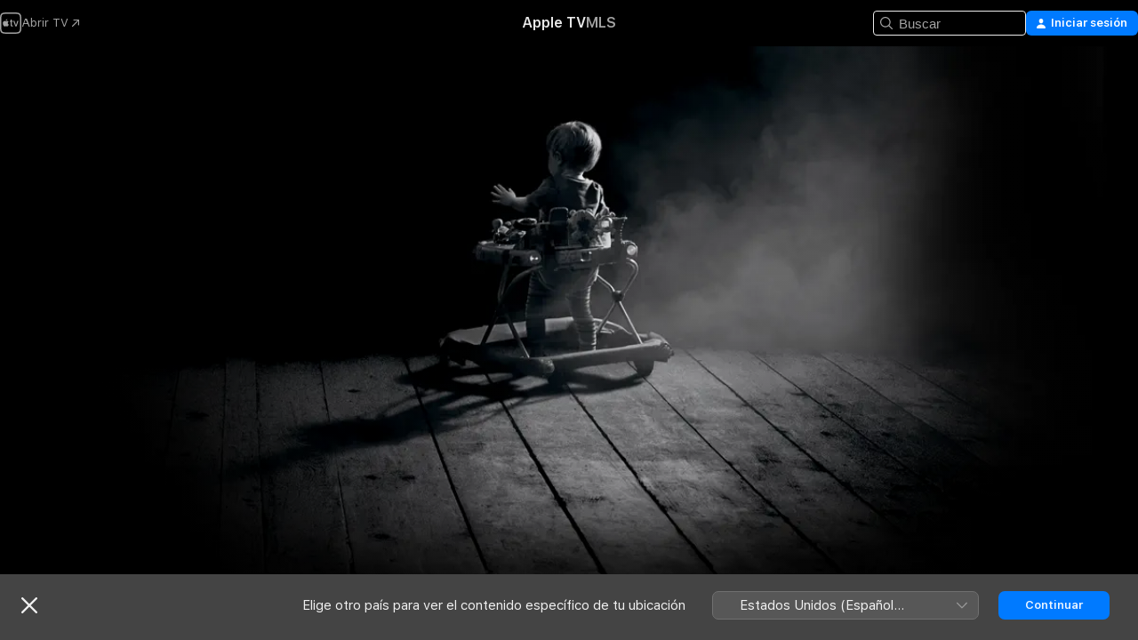

--- FILE ---
content_type: text/html
request_url: https://tv.apple.com/cl/movie/la-noche-del-demonio-capitulo-2/umc.cmc.6nwnyfxojggw45cv3u8aa2pg
body_size: 37830
content:
<!DOCTYPE html>
<html dir="ltr" lang="es-MX">
    <head>
        <meta charset="utf-8" />
        <meta http-equiv="X-UA-Compatible" content="IE=edge" />
        <meta name="viewport" content="width=device-width,initial-scale=1" />
        <meta name="applicable-device" content="pc,mobile" />
        <meta name="referrer" content="strict-origin" />

        <link
            rel="apple-touch-icon"
            sizes="180x180"
            href="/assets/favicon/favicon-180.png"
        />
        <link
            rel="icon"
            type="image/png"
            sizes="32x32"
            href="/assets/favicon/favicon-32.png"
        />
        <link
            rel="icon"
            type="image/png"
            sizes="16x16"
            href="/assets/favicon/favicon-16.png"
        />
        <link rel="manifest" href="/manifest.json" />

        <title>‎La Noche del Demonio: Capítulo 2 - Apple TV</title><!-- HEAD_svelte-1f6k8o2_START --><meta name="version" content="2604.4.0-external"><!-- HEAD_svelte-1f6k8o2_END --><!-- HEAD_svelte-1frznod_START --><link rel="preconnect" href="//www.apple.com/wss/fonts" crossorigin="anonymous"><link rel="stylesheet" as="style" href="//www.apple.com/wss/fonts?families=SF+Pro,v4%7CSF+Pro+Icons,v1&amp;display=swap" type="text/css" referrerpolicy="strict-origin-when-cross-origin"><!-- HEAD_svelte-1frznod_END --><!-- HEAD_svelte-eg3hvx_START -->    <meta name="description" content="¿Qué tan profundo en la oscuridad llegarías por descubrir la verdad? La aterradora secuela de La noche del demonio sigue a la atormentada familia Lamb…">  <link rel="canonical" href="https://tv.apple.com/cl/movie/la-noche-del-demonio-capitulo-2/umc.cmc.6nwnyfxojggw45cv3u8aa2pg">       <meta name="apple:content_id" content="umc.cmc.6nwnyfxojggw45cv3u8aa2pg"> <meta name="apple:title" content="La Noche del Demonio: Capítulo 2"> <meta name="apple:description" content="Terror · Internacional">   <meta property="og:title" content="La Noche del Demonio: Capítulo 2 - Apple TV"> <meta property="og:description" content="¿Qué tan profundo en la oscuridad llegarías por descubrir la verdad? La aterradora secuela de La noche del demonio sigue a la atormentada familia Lamb…"> <meta property="og:site_name" content="Apple TV"> <meta property="og:url" content="https://tv.apple.com/cl/movie/la-noche-del-demonio-capitulo-2/umc.cmc.6nwnyfxojggw45cv3u8aa2pg"> <meta property="og:image" content="https://is1-ssl.mzstatic.com/image/thumb/Yb0_oJGuZvTlcVcjs9y0IA/1200x675.jpg"> <meta property="og:image:secure_url" content="https://is1-ssl.mzstatic.com/image/thumb/Yb0_oJGuZvTlcVcjs9y0IA/1200x675.jpg"> <meta property="og:image:alt" content="La Noche del Demonio: Capítulo 2 - Apple TV"> <meta property="og:image:width" content="1200"> <meta property="og:image:height" content="675"> <meta property="og:image:type" content="image/jpg"> <meta property="og:type" content="video.movie"> <meta property="og:locale" content="es_MX"> <meta property="og:video" content="https://play.itunes.apple.com/WebObjects/MZPlay.woa/hls/playlist.m3u8?cc=CL&amp;a=757640409&amp;id=43693361&amp;l=es-MX&amp;aec=HD"> <meta property="og:video:secure_url" content="https://play.itunes.apple.com/WebObjects/MZPlay.woa/hls/playlist.m3u8?cc=CL&amp;a=757640409&amp;id=43693361&amp;l=es-MX&amp;aec=HD"> <meta property="og:video:height" content="720"> <meta property="og:video:width" content="1280"> <meta property="og:video:type" content="application/x-mpegURL"> <meta property="og:video:actor" content="Barbara Hershey"><meta property="og:video:actor" content="Lin Shaye"><meta property="og:video:actor" content="Patrick Wilson"> <meta property="og:video:director" content="James Wan">  <meta property="og:video:release_date" content="2013-10-24T07:00:00.000Z"> <meta property="og:video:duration" content="6360">   <meta name="twitter:title" content="La Noche del Demonio: Capítulo 2 - Apple TV"> <meta name="twitter:description" content="¿Qué tan profundo en la oscuridad llegarías por descubrir la verdad? La aterradora secuela de La noche del demonio sigue a la atormentada familia Lamb…"> <meta name="twitter:site" content="@AppleTV"> <meta name="twitter:image" content="https://is1-ssl.mzstatic.com/image/thumb/Yb0_oJGuZvTlcVcjs9y0IA/1200x675.jpg"> <meta name="twitter:image:alt" content="La Noche del Demonio: Capítulo 2 - Apple TV"> <meta name="twitter:card" content="summary_large_image">    <script type="application/ld+json" data-svelte-h="svelte-akop8n">{
                "@context": "https://schema.org",
                "@id": "https://tv.apple.com/#organization",
                "@type": "Organization",
                "name": "Apple TV",
                "url": "https://tv.apple.com",
                "logo": "https://tv.apple.com/assets/knowledge-graph/tv.png",
                "sameAs": [
                    "https://www.wikidata.org/wiki/Q270285",
                    "https://twitter.com/AppleTV",
                    "https://www.instagram.com/appletv/",
                    "https://www.facebook.com/appletv/",
                    "https://www.youtube.com/AppleTV",
                    "https://giphy.com/appletv"
                ],
                "parentOrganization": {
                    "@type": "Organization",
                    "name": "Apple",
                    "@id": "https://www.apple.com/#organization",
                    "url": "https://www.apple.com/"
                }
            }</script>    <!-- HTML_TAG_START -->
                <script id=schema:movie type="application/ld+json">
                    {"@context":"https://schema.org","@type":"Movie","actor":[{"@type":"Person","name":"Barbara Hershey"},{"@type":"Person","name":"Lin Shaye"},{"@type":"Person","name":"Patrick Wilson"}],"datePublished":"2013-10-24T07:00:00.000Z","description":"¿Qué tan profundo en la oscuridad llegarías por descubrir la verdad? La aterradora secuela de La noche del demonio sigue a la atormentada familia Lamb…","director":[{"@type":"Person","name":"James Wan"}],"image":"https://is1-ssl.mzstatic.com/image/thumb/Yb0_oJGuZvTlcVcjs9y0IA/1200x675.jpg","name":"La Noche del Demonio: Capítulo 2"}
                </script>
                <!-- HTML_TAG_END -->   <!-- HTML_TAG_START -->
                <script id=schema:breadcrumb-list name=schema:breadcrumb-list type="application/ld+json">
                    {"@context":"https://schema.org","@type":"BreadcrumbList","itemListElement":[{"@type":"ListItem","position":1,"item":{"@id":"https://tv.apple.com","name":"Apple TV"}},{"@type":"ListItem","position":2,"item":{"@id":"https://tv.apple.com/cl/movie/la-noche-del-demonio-capitulo-2/umc.cmc.6nwnyfxojggw45cv3u8aa2pg","name":"La Noche del Demonio: Capítulo 2"}}]}
                </script>
                <!-- HTML_TAG_END --> <!-- HEAD_svelte-eg3hvx_END -->
      <script type="module" crossorigin src="/assets/main~CWmQ7EWLfl.js"></script>
      <link rel="modulepreload" crossorigin href="/assets/CommerceModalContainer~8WScom1Eus.js">
      <link rel="stylesheet" crossorigin href="/assets/CommerceModalContainer~DB5jAFMWKM.css">
      <link rel="stylesheet" crossorigin href="/assets/main~DafYkty6PR.css">
      <script type="module">import.meta.url;import("_").catch(()=>1);async function* g(){};window.__vite_is_modern_browser=true;</script>
      <script type="module">!function(){if(window.__vite_is_modern_browser)return;console.warn("vite: loading legacy chunks, syntax error above and the same error below should be ignored");var e=document.getElementById("vite-legacy-polyfill"),n=document.createElement("script");n.src=e.src,n.onload=function(){System.import(document.getElementById('vite-legacy-entry').getAttribute('data-src'))},document.body.appendChild(n)}();</script>
    </head>
    <body>
        <script
            async
            src="/includes/js-cdn/musickit/v3/amp/mediakit.js"
        ></script>
        <script
            type="module"
            async
            src="/includes/js-cdn/musickit/v3/components/musickit-components/musickit-components.esm.js"
        ></script>
        <script
            nomodule
            async
            src="/includes/js-cdn/musickit/v3/components/musickit-components/musickit-components.js"
        ></script>
        <svg style="display: none" xmlns="http://www.w3.org/2000/svg">
            <symbol id="play-circle-fill" viewBox="0 0 60 60">
                <path
                    class="icon-circle-fill__circle"
                    fill="var(--iconCircleFillBG, transparent)"
                    d="M30 60c16.411 0 30-13.617 30-30C60 13.588 46.382 0 29.971 0 13.588 0 .001 13.588.001 30c0 16.383 13.617 30 30 30Z"
                />
                <path
                    fill="var(--iconFillArrow, var(--keyColor, black))"
                    d="M24.411 41.853c-1.41.853-3.028.177-3.028-1.294V19.47c0-1.44 1.735-2.058 3.028-1.294l17.265 10.235a1.89 1.89 0 0 1 0 3.265L24.411 41.853Z"
                />
            </symbol>
        </svg>
        <div class="body-container">
               <div class="app-container svelte-ksk4wg" data-testid="app-container"><div data-testid="header" class="header header--color svelte-17u3p6w"><div class="header__contents svelte-17u3p6w"><div class="header__open svelte-17u3p6w"></div> <div class="header__tabs svelte-17u3p6w"></div> <div class="header__controls svelte-17u3p6w"><div class="header__search svelte-17u3p6w"><div class="search-input search-input--overrides svelte-1m14fku menu" data-testid="search-input"><div data-testid="amp-search-input" aria-controls="search-suggestions" aria-expanded="false" aria-haspopup="listbox" aria-owns="search-suggestions" class="search-input-container svelte-rg26q6" tabindex="-1" role=""><div class="flex-container svelte-rg26q6"><form id="search-input-form" class="svelte-rg26q6"><svg width="16" height="16" viewBox="0 0 16 16" class="search-svg" aria-hidden="true"><path d="M11.87 10.835q.027.022.051.047l3.864 3.863a.735.735 0 1 1-1.04 1.04l-3.863-3.864-.047-.051a6.667 6.667 0 1 1 1.035-1.035M6.667 12a5.333 5.333 0 1 0 0-10.667 5.333 5.333 0 0 0 0 10.667"></path></svg> <input value="" aria-autocomplete="list" aria-multiline="false" aria-controls="search-suggestions" placeholder="Buscar" spellcheck="false" autocomplete="off" autocorrect="off" autocapitalize="off" type="text" inputmode="search" class="search-input__text-field svelte-rg26q6" data-testid="search-input__text-field"></form> </div> <div data-testid="search-scope-bar"></div>   </div> </div></div> <div class="auth-content svelte-114v0sv" data-testid="auth-content"> <button tabindex="0" data-testid="sign-in-button" class="commerce-button signin svelte-jf121i"><svg width="10" height="11" viewBox="0 0 10 11" class="auth-icon"><path d="M5 5.295c-1.296 0-2.385-1.176-2.385-2.678C2.61 1.152 3.716 0 5 0c1.29 0 2.39 1.128 2.39 2.611C7.39 4.12 6.297 5.295 5 5.295M1.314 11C.337 11 0 10.698 0 10.144c0-1.55 1.929-3.685 5-3.685 3.065 0 5 2.135 5 3.685 0 .554-.337.856-1.314.856z"></path></svg> <span class="button-text">Iniciar sesión</span> </button> </div></div></div>  </div>   <div id="scrollable-page" class="scrollable-page svelte-xmtc6f" data-main-content data-testid="main-section" aria-hidden="false"><main data-testid="main" class="svelte-1vdwh3d"><div class="content-container svelte-1vdwh3d" data-testid="content-container">    <div class="section svelte-190eab9" data-testid="section-container"><div class="section-content" data-testid="section-content">  <div class="product-header__wrapper svelte-119wsvk"><div class="product-header dark svelte-119wsvk" data-type="Movie" data-testid="product-header"><div class="superhero-lockup-container svelte-1etfiyq"><div class="artwork-container svelte-t4o8fn">  <div data-testid="artwork-component" class="artwork-component artwork-component--aspect-ratio artwork-component--orientation-landscape svelte-g1i36u    artwork-component--fullwidth    artwork-component--has-borders" style="
            --artwork-bg-color: rgb(0,0,0);
            --aspect-ratio: 1.7777777777777777;
            --placeholder-bg-color: rgb(0,0,0);
       ">   <picture class="svelte-g1i36u"><source sizes="1200px" srcset="https://is1-ssl.mzstatic.com/image/thumb/2-xdZYdvVNipKBIqBRBb1A/1200x675sr.webp 1200w,https://is1-ssl.mzstatic.com/image/thumb/2-xdZYdvVNipKBIqBRBb1A/2400x1350sr.webp 2400w" type="image/webp"> <source sizes="1200px" srcset="https://is1-ssl.mzstatic.com/image/thumb/2-xdZYdvVNipKBIqBRBb1A/1200x675sr-60.jpg 1200w,https://is1-ssl.mzstatic.com/image/thumb/2-xdZYdvVNipKBIqBRBb1A/2400x1350sr-60.jpg 2400w" type="image/jpeg"> <img alt="" class="artwork-component__contents artwork-component__image svelte-g1i36u" src="/assets/artwork/1x1.gif" role="presentation" decoding="async" width="1200" height="675" fetchpriority="high" style="opacity: 1;"></picture> </div> <div class="video-container svelte-t4o8fn">  <div class="background-video svelte-15ycd5v" data-testid="background-video"><div class="video-control__container svelte-1mqmv95" data-testid="video-control-container" aria-hidden="true"><button class="video-control__pause svelte-1mqmv95" data-testid="video-control-pause" aria-hidden="true" aria-label="Reproducir el avance" tabindex="0"><svg xmlns="http://www.w3.org/2000/svg" class="icon" viewBox="0 0 28 28"><path d="M14.504 26.946c6.83 0 12.442-5.612 12.442-12.442 0-6.843-5.612-12.454-12.455-12.454-6.83 0-12.441 5.611-12.441 12.454 0 6.83 5.611 12.442 12.454 12.442m0-.965c-6.348 0-11.49-5.142-11.49-11.477s5.142-11.49 11.477-11.49c6.348 0 11.49 5.155 11.49 11.49s-5.142 11.477-11.477 11.477m-2.475-6.5 7.287-4.393c.444-.28.444-.85 0-1.117l-7.287-4.443c-.432-.254-.965-.039-.965.431v9.09c0 .47.52.698.965.432"></path></svg></button> <button class="video-control__mute svelte-1mqmv95" data-testid="video-control-mute" aria-hidden="true" aria-label="Activar el sonido del avance"><svg xmlns="http://www.w3.org/2000/svg" class="icon" viewBox="0 0 28 28"><path d="M14.504 26.946c6.83 0 12.442-5.612 12.442-12.442 0-6.843-5.612-12.454-12.455-12.454-6.83 0-12.441 5.611-12.441 12.454 0 6.83 5.611 12.442 12.454 12.442m0-.965c-6.348 0-11.49-5.142-11.49-11.477s5.142-11.49 11.477-11.49c6.348 0 11.49 5.155 11.49 11.49s-5.142 11.477-11.477 11.477m6.957-4.533c.152-.165.152-.393 0-.545L8.068 7.496a.383.383 0 0 0-.546 0 .36.36 0 0 0 0 .533l13.406 13.42c.14.152.393.164.533 0m-4.278-5.738V9.26c0-.291-.165-.532-.47-.532-.228 0-.38.127-.559.279L13.273 11.8zm-.47 4.507c.254 0 .394-.178.419-.419l.025-1.32-6.322-6.284h-.38c-.483.038-.89.47-.89.99v2.64c0 .635.483 1.118 1.092 1.118h2.159c.101 0 .177.025.254.088l3.084 2.933c.166.14.343.254.56.254"></path></svg></button>  </div> <amp-background-video fit="cover" muted aria-hidden="true"></amp-background-video></div></div>  </div> <div class="container dark svelte-11erfeb page-header"><article class="lockup svelte-11erfeb"><header class="svelte-11erfeb">  <div class="content-logo svelte-11erfeb"><h1 class="visually-hidden svelte-11erfeb">La Noche del Demonio: Capítulo 2</h1> <div style="display: contents; --picture-max-height:81px; --picture-max-width:216px;">  <picture class="picture svelte-1fyueul"><source srcset="https://is1-ssl.mzstatic.com/image/thumb/ycX_Sk1llf3x3WxnC4mByw/216x81.png 216w,https://is1-ssl.mzstatic.com/image/thumb/ycX_Sk1llf3x3WxnC4mByw/432x162.png 432w" type="image/png"><source srcset="https://is1-ssl.mzstatic.com/image/thumb/ycX_Sk1llf3x3WxnC4mByw/216x81.webp 216w,https://is1-ssl.mzstatic.com/image/thumb/ycX_Sk1llf3x3WxnC4mByw/432x162.webp 432w" type="image/webp"> <img alt="La Noche del Demonio: Capítulo 2" loading="lazy" src="/assets/artwork/1x1.gif" class="svelte-1fyueul"> </picture></div></div>  <div class="metadata svelte-11erfeb"> <div style="display: contents; --metadata-list-line-clamp:1;"><span class="metadata-list svelte-i707bi" data-testid="metadata-list"><span>Película</span>  · <span>Terror</span>  · <span>Internacional</span>  </span></div> <div style="display: contents; --display:contents; --opacity:1;"><ul class="badge-row light svelte-nd7koe" data-testid="metadata-badges"><li class="badge badge--rating rating--cl_movies_14 svelte-nd7koe" aria-label="Clasificado: 14"><span aria-hidden="true" data-rating="14" class="svelte-nd7koe"></span> </li> </ul></div></div></header> <div class="description svelte-11erfeb"><span class="svelte-11erfeb"><div style="display: contents; --moreTextColorOverride:var(--keyColor);">  <div class="truncate-wrapper svelte-1ji3yu5"><p data-testid="truncate-text" dir="auto" class="content svelte-1ji3yu5  title-3" style="--lines: 2; --line-height: var(--lineHeight, 16); --link-length: 3;"><!-- HTML_TAG_START -->¿Qué tan profundo en la oscuridad llegarías por descubrir la verdad? La aterradora secuela de La noche del demonio sigue a la atormentada familia Lambert conforme buscan descubrir el misterioso secreto de la niñez que los ha mantenido peligrosamente conectados con el mundo de los espíritus. Ellos deben buscar la ayuda de aliados conocidos para exorcizar a los demonios que los persiguen y desenterrar su secreto antes de que el mal continúe con su mortal ola de terror. Patrick Wilson, Rose Byrne y Barbara Hershey regresan en esta película dirigida por James Wan (La noche del demonio, El conjuro).<!-- HTML_TAG_END --></p> </div> </div></span></div> <div class="details svelte-11erfeb"><span class="metadata-list svelte-i707bi" data-testid="metadata-list"><span>2013</span>  · <span>1h 46m</span>  </span> <div style="display: contents; --display:contents; --opacity:0.8;"><ul class="badge-row light svelte-nd7koe" data-testid="metadata-badges"><li class="badge badge--rotten-tomatoes rotten svelte-nd7koe" aria-label="Calificación de Rotten Tomatoes: 38"><span aria-hidden="true" class="svelte-nd7koe">38%</span> </li><li class="badge badge--hd svelte-nd7koe" aria-label="Alta definición"><span aria-hidden="true" class="svelte-nd7koe"></span> </li><li class="badge badge--cc svelte-nd7koe" aria-label="Subtítulos opcionales"><span aria-hidden="true" class="svelte-nd7koe"></span> </li> </ul></div></div> </article>    <div class="personnel svelte-11erfeb"><div><span class="personnel-title svelte-11erfeb">Reparto</span> <span class="personnel-list svelte-11erfeb"><span class="person svelte-11erfeb"><a href="https://tv.apple.com/cl/person/barbara-hershey/umc.cpc.31tbtwzdcjhal4u5qvii8687i" class="person-link svelte-11erfeb">Barbara Hershey</a><span class="person-separator svelte-11erfeb">,  </span></span><span class="person svelte-11erfeb"><a href="https://tv.apple.com/cl/person/lin-shaye/umc.cpc.5j6tkst5jgirlqkp1rtkqkz7l" class="person-link svelte-11erfeb">Lin Shaye</a><span class="person-separator svelte-11erfeb">,  </span></span><span class="person svelte-11erfeb"><a href="https://tv.apple.com/cl/person/patrick-wilson/umc.cpc.58lzilbmaciehgi8cjiqmlcj5" class="person-link svelte-11erfeb">Patrick Wilson</a></span></span> </div><div><span class="personnel-title svelte-11erfeb">Dirección</span> <span class="personnel-list svelte-11erfeb"><span class="person svelte-11erfeb"><a href="https://tv.apple.com/cl/person/james-wan/umc.cpc.4ft2m0n3p8nh6vbz1bkebwy9x" class="person-link svelte-11erfeb">James Wan</a></span></span> </div></div> </div> </div></div> </div></div> </div><div class="section svelte-190eab9   with-bottom-spacing   display-separator" data-testid="section-container"><div class="section-content" data-testid="section-content"> <div class="rich-lockup-shelf-header svelte-1l4rc8w"><div class="header svelte-fr9z27">  <div class="header-title-wrapper svelte-fr9z27">    <h2 class="title svelte-fr9z27 title-link" data-testid="header-title"><a href="https://tv.apple.com/cl/shelf/trailers/uts.col.Trailers.umc.cmc.6nwnyfxojggw45cv3u8aa2pg" class="title__button svelte-fr9z27" role="link" tabindex="0"><span class="dir-wrapper" dir="auto">Tráilers</span> <svg xmlns="http://www.w3.org/2000/svg" class="chevron" viewBox="0 0 64 64" aria-hidden="true"><path d="M19.817 61.863c1.48 0 2.672-.515 3.702-1.546l24.243-23.63c1.352-1.385 1.996-2.737 2.028-4.443 0-1.674-.644-3.09-2.028-4.443L23.519 4.138c-1.03-.998-2.253-1.513-3.702-1.513-2.994 0-5.409 2.382-5.409 5.344 0 1.481.612 2.833 1.739 3.96l20.99 20.347-20.99 20.283c-1.127 1.126-1.739 2.478-1.739 3.96 0 2.93 2.415 5.344 5.409 5.344"></path></svg></a></h2> </div>   </div> </div> <div>   <div class="shelf"><section data-testid="shelf-component" class="shelf-grid shelf-grid--onhover svelte-12rmzef" style="
            --grid-max-content-xsmall: 200px; --grid-column-gap-xsmall: 10px; --grid-row-gap-xsmall: 24px; --grid-small: 3; --grid-column-gap-small: 20px; --grid-row-gap-small: 24px; --grid-medium: 4; --grid-column-gap-medium: 20px; --grid-row-gap-medium: 24px; --grid-large: 5; --grid-column-gap-large: 20px; --grid-row-gap-large: 24px; --grid-xlarge: 5; --grid-column-gap-xlarge: 20px; --grid-row-gap-xlarge: 24px;
            --grid-type: C;
            --grid-rows: 1;
            --standard-lockup-shadow-offset: 15px;
            
        "> <div class="shelf-grid__body svelte-12rmzef" data-testid="shelf-body">   <button disabled aria-label="Página anterior" type="button" class="shelf-grid-nav__arrow shelf-grid-nav__arrow--left svelte-1xmivhv" data-testid="shelf-button-left" style="--offset: 0px;"><svg xmlns="http://www.w3.org/2000/svg" viewBox="0 0 9 31"><path d="M5.275 29.46a1.61 1.61 0 0 0 1.456 1.077c1.018 0 1.772-.737 1.772-1.737 0-.526-.277-1.186-.449-1.62l-4.68-11.912L8.05 3.363c.172-.442.45-1.116.45-1.625A1.7 1.7 0 0 0 6.728.002a1.6 1.6 0 0 0-1.456 1.09L.675 12.774c-.301.775-.677 1.744-.677 2.495 0 .754.376 1.705.677 2.498L5.272 29.46Z"></path></svg></button> <ul slot="shelf-content" class="shelf-grid__list shelf-grid__list--grid-type-C shelf-grid__list--grid-rows-1 svelte-12rmzef" role="list" tabindex="-1" data-testid="shelf-item-list">   <li class="shelf-grid__list-item svelte-12rmzef" data-test-id="shelf-grid-list-item-0" data-index="0" aria-hidden="true"><div class="svelte-12rmzef"><div slot="item" class="svelte-5fmy7e">    <a class="lockup svelte-93u9ds lockup--with-action" href="https://tv.apple.com/cl/clip/la-noche-del-demonio-capitulo-2/umc.cmc.6noj6j0f89s0wkvxgf0f0azl1?targetId=umc.cmc.6nwnyfxojggw45cv3u8aa2pg&amp;targetType=Movie" data-testid="lockup" style="--lockup-aspect-ratio: 16/9; --lockup-border-radius: 14px; --afterShadowBorderRadius: 13px; --lockup-chin-height: 30px;"><div class="grid svelte-93u9ds" data-testid="lockup-grid"><div class="artwork svelte-93u9ds" data-testid="artwork">  <div data-testid="artwork-component" class="artwork-component artwork-component--aspect-ratio artwork-component--orientation-landscape svelte-g1i36u    artwork-component--fullwidth    artwork-component--has-borders" style="
            --artwork-bg-color: #101418;
            --aspect-ratio: 1.5384615384615385;
            --placeholder-bg-color: #101418;
       ">   <picture class="svelte-g1i36u"><source sizes=" (max-width:1319px) 290px,(min-width:1320px) and (max-width:1679px) 340px,340px" srcset="https://is1-ssl.mzstatic.com/image/thumb/Video128/v4/9e/6e/87/9e6e8735-3804-d156-3aa4-f55903813c3a/Job41555931-489f-4088-8ff4-4d7e023d4081-95625288-PreviewImage_Chocolate-Time1490922435754.png/290x193KF.TVALC02.webp?color=101418&amp;style=m 290w,https://is1-ssl.mzstatic.com/image/thumb/Video128/v4/9e/6e/87/9e6e8735-3804-d156-3aa4-f55903813c3a/Job41555931-489f-4088-8ff4-4d7e023d4081-95625288-PreviewImage_Chocolate-Time1490922435754.png/340x221KF.TVALC02.webp?color=101418&amp;style=m 340w,https://is1-ssl.mzstatic.com/image/thumb/Video128/v4/9e/6e/87/9e6e8735-3804-d156-3aa4-f55903813c3a/Job41555931-489f-4088-8ff4-4d7e023d4081-95625288-PreviewImage_Chocolate-Time1490922435754.png/580x386KF.TVALC02.webp?color=101418&amp;style=m 580w,https://is1-ssl.mzstatic.com/image/thumb/Video128/v4/9e/6e/87/9e6e8735-3804-d156-3aa4-f55903813c3a/Job41555931-489f-4088-8ff4-4d7e023d4081-95625288-PreviewImage_Chocolate-Time1490922435754.png/680x442KF.TVALC02.webp?color=101418&amp;style=m 680w" type="image/webp"> <source sizes=" (max-width:1319px) 290px,(min-width:1320px) and (max-width:1679px) 340px,340px" srcset="https://is1-ssl.mzstatic.com/image/thumb/Video128/v4/9e/6e/87/9e6e8735-3804-d156-3aa4-f55903813c3a/Job41555931-489f-4088-8ff4-4d7e023d4081-95625288-PreviewImage_Chocolate-Time1490922435754.png/290x193KF.TVALC02-60.jpg?color=101418&amp;style=m 290w,https://is1-ssl.mzstatic.com/image/thumb/Video128/v4/9e/6e/87/9e6e8735-3804-d156-3aa4-f55903813c3a/Job41555931-489f-4088-8ff4-4d7e023d4081-95625288-PreviewImage_Chocolate-Time1490922435754.png/340x221KF.TVALC02-60.jpg?color=101418&amp;style=m 340w,https://is1-ssl.mzstatic.com/image/thumb/Video128/v4/9e/6e/87/9e6e8735-3804-d156-3aa4-f55903813c3a/Job41555931-489f-4088-8ff4-4d7e023d4081-95625288-PreviewImage_Chocolate-Time1490922435754.png/580x386KF.TVALC02-60.jpg?color=101418&amp;style=m 580w,https://is1-ssl.mzstatic.com/image/thumb/Video128/v4/9e/6e/87/9e6e8735-3804-d156-3aa4-f55903813c3a/Job41555931-489f-4088-8ff4-4d7e023d4081-95625288-PreviewImage_Chocolate-Time1490922435754.png/680x442KF.TVALC02-60.jpg?color=101418&amp;style=m 680w" type="image/jpeg"> <img alt="" class="artwork-component__contents artwork-component__image svelte-g1i36u" loading="lazy" src="/assets/artwork/1x1.gif" role="presentation" decoding="async" width="340" height="221" fetchpriority="auto" style="opacity: 1;"></picture> </div></div>  <div class="metadata svelte-w6gptj"><div class="legibility-gradient svelte-w6gptj"></div> <div class="title svelte-w6gptj">La Noche del Demonio: Capítulo 2</div> <div class="progress-and-attribution svelte-gsgqar"><div class="play-state svelte-gsgqar"><svg xmlns="http://www.w3.org/2000/svg" viewBox="0 0 89.893 120" class="play-icon"><path d="M12.461 94.439c0 5.33 3.149 7.927 6.94 7.927 1.617 0 3.36-.495 5.005-1.409l57.665-33.658c4.198-2.469 5.903-4.317 5.903-7.331 0-3.013-1.705-4.861-5.903-7.33L24.406 18.98c-1.645-.915-3.388-1.41-5.005-1.41-3.791 0-6.94 2.598-6.94 7.927z"></path></svg></div>  <div class="duration svelte-gsgqar" aria-hidden="true">Terror</div> <div class="context-menu svelte-gsgqar"><amp-contextual-menu-button config="[object Object]" class="svelte-dj0bcp"> <span aria-label="MÁS" class="more-button svelte-dj0bcp more-button--platter" data-testid="more-button" slot="trigger-content"><svg width="28" height="28" viewBox="0 0 28 28" class="glyph" xmlns="http://www.w3.org/2000/svg"><circle fill="var(--iconCircleFill, transparent)" cx="14" cy="14" r="14"></circle><path fill="var(--iconEllipsisFill, white)" d="M10.105 14c0-.87-.687-1.55-1.564-1.55-.862 0-1.557.695-1.557 1.55 0 .848.695 1.55 1.557 1.55.855 0 1.564-.702 1.564-1.55zm5.437 0c0-.87-.68-1.55-1.542-1.55A1.55 1.55 0 0012.45 14c0 .848.695 1.55 1.55 1.55.848 0 1.542-.702 1.542-1.55zm5.474 0c0-.87-.687-1.55-1.557-1.55-.87 0-1.564.695-1.564 1.55 0 .848.694 1.55 1.564 1.55.848 0 1.557-.702 1.557-1.55z"></path></svg></span> </amp-contextual-menu-button></div> </div></div>  </div> </a></div> </div></li> </ul> <button aria-label="Siguiente página" type="button" class="shelf-grid-nav__arrow shelf-grid-nav__arrow--right svelte-1xmivhv" data-testid="shelf-button-right" style="--offset: 0px;"><svg xmlns="http://www.w3.org/2000/svg" viewBox="0 0 9 31"><path d="M5.275 29.46a1.61 1.61 0 0 0 1.456 1.077c1.018 0 1.772-.737 1.772-1.737 0-.526-.277-1.186-.449-1.62l-4.68-11.912L8.05 3.363c.172-.442.45-1.116.45-1.625A1.7 1.7 0 0 0 6.728.002a1.6 1.6 0 0 0-1.456 1.09L.675 12.774c-.301.775-.677 1.744-.677 2.495 0 .754.376 1.705.677 2.498L5.272 29.46Z"></path></svg></button></div> </section> </div></div></div> </div><div class="section svelte-190eab9   with-bottom-spacing   display-separator" data-testid="section-container"><div class="section-content" data-testid="section-content"> <div class="rich-lockup-shelf-header svelte-1l4rc8w"><div class="header svelte-fr9z27">  <div class="header-title-wrapper svelte-fr9z27">    <h2 class="title svelte-fr9z27 title-link" data-testid="header-title"><a href="https://tv.apple.com/cl/shelf/titulos-relacionados/uts.col.ContentRelated.umc.cmc.6nwnyfxojggw45cv3u8aa2pg" class="title__button svelte-fr9z27" role="link" tabindex="0"><span class="dir-wrapper" dir="auto">Títulos relacionados</span> <svg xmlns="http://www.w3.org/2000/svg" class="chevron" viewBox="0 0 64 64" aria-hidden="true"><path d="M19.817 61.863c1.48 0 2.672-.515 3.702-1.546l24.243-23.63c1.352-1.385 1.996-2.737 2.028-4.443 0-1.674-.644-3.09-2.028-4.443L23.519 4.138c-1.03-.998-2.253-1.513-3.702-1.513-2.994 0-5.409 2.382-5.409 5.344 0 1.481.612 2.833 1.739 3.96l20.99 20.347-20.99 20.283c-1.127 1.126-1.739 2.478-1.739 3.96 0 2.93 2.415 5.344 5.409 5.344"></path></svg></a></h2> </div>   </div> </div> <div>   <div class="shelf"><section data-testid="shelf-component" class="shelf-grid shelf-grid--onhover svelte-12rmzef" style="
            --grid-max-content-xsmall: 144px; --grid-column-gap-xsmall: 10px; --grid-row-gap-xsmall: 24px; --grid-small: 5; --grid-column-gap-small: 20px; --grid-row-gap-small: 24px; --grid-medium: 6; --grid-column-gap-medium: 20px; --grid-row-gap-medium: 24px; --grid-large: 8; --grid-column-gap-large: 20px; --grid-row-gap-large: 24px; --grid-xlarge: 8; --grid-column-gap-xlarge: 20px; --grid-row-gap-xlarge: 24px;
            --grid-type: I;
            --grid-rows: 1;
            --standard-lockup-shadow-offset: 15px;
            
        "> <div class="shelf-grid__body svelte-12rmzef" data-testid="shelf-body">   <button disabled aria-label="Página anterior" type="button" class="shelf-grid-nav__arrow shelf-grid-nav__arrow--left svelte-1xmivhv" data-testid="shelf-button-left" style="--offset: 0px;"><svg xmlns="http://www.w3.org/2000/svg" viewBox="0 0 9 31"><path d="M5.275 29.46a1.61 1.61 0 0 0 1.456 1.077c1.018 0 1.772-.737 1.772-1.737 0-.526-.277-1.186-.449-1.62l-4.68-11.912L8.05 3.363c.172-.442.45-1.116.45-1.625A1.7 1.7 0 0 0 6.728.002a1.6 1.6 0 0 0-1.456 1.09L.675 12.774c-.301.775-.677 1.744-.677 2.495 0 .754.376 1.705.677 2.498L5.272 29.46Z"></path></svg></button> <ul slot="shelf-content" class="shelf-grid__list shelf-grid__list--grid-type-I shelf-grid__list--grid-rows-1 svelte-12rmzef" role="list" tabindex="-1" data-testid="shelf-item-list">   <li class="shelf-grid__list-item svelte-12rmzef" data-test-id="shelf-grid-list-item-0" data-index="0" aria-hidden="true"><div class="svelte-12rmzef"><div slot="item" class="svelte-5fmy7e">    <a class="lockup svelte-93u9ds" href="https://tv.apple.com/cl/movie/la-noche-del-demonio/umc.cmc.3baqa4v7kn2pg6ttw7hkxkpx" data-testid="lockup" tabindex="0" style="--lockup-aspect-ratio: 2/3; --lockup-border-radius: 14px; --afterShadowBorderRadius: 13px; --lockup-chin-height: 0px;"><div class="grid svelte-93u9ds grid--no-chin" data-testid="lockup-grid"><div class="artwork svelte-93u9ds" data-testid="artwork">  <div data-testid="artwork-component" class="artwork-component artwork-component--aspect-ratio artwork-component--orientation-portrait svelte-g1i36u    artwork-component--fullwidth    artwork-component--has-borders" style="
            --artwork-bg-color: rgb(15,2,2);
            --aspect-ratio: 0.6666666666666666;
            --placeholder-bg-color: rgb(15,2,2);
       ">   <picture class="svelte-g1i36u"><source sizes="225px" srcset="https://is1-ssl.mzstatic.com/image/thumb/dpwVtuVJsim7WYUuWf_PfQ/225x338CA.TVA23C01.webp 225w,https://is1-ssl.mzstatic.com/image/thumb/dpwVtuVJsim7WYUuWf_PfQ/450x676CA.TVA23C01.webp 450w" type="image/webp"> <source sizes="225px" srcset="https://is1-ssl.mzstatic.com/image/thumb/dpwVtuVJsim7WYUuWf_PfQ/225x338CA.TVA23C01-60.jpg 225w,https://is1-ssl.mzstatic.com/image/thumb/dpwVtuVJsim7WYUuWf_PfQ/450x676CA.TVA23C01-60.jpg 450w" type="image/jpeg"> <img alt="" class="artwork-component__contents artwork-component__image svelte-g1i36u" loading="lazy" src="/assets/artwork/1x1.gif" role="presentation" decoding="async" width="225" height="337" fetchpriority="auto" style="opacity: 1;"></picture> </div></div>  <span class="visually-hidden svelte-11qfs05">La noche del demonio</span>     <div class="lockup-scrim svelte-rdhtgn" data-testid="lockup-scrim"></div> <div class="lockup-context-menu svelte-1vr883s" data-testid="lockup-context-menu"><amp-contextual-menu-button config="[object Object]" class="svelte-dj0bcp"> <span aria-label="MÁS" class="more-button svelte-dj0bcp more-button--platter  more-button--material" data-testid="more-button" slot="trigger-content"><svg width="28" height="28" viewBox="0 0 28 28" class="glyph" xmlns="http://www.w3.org/2000/svg"><circle fill="var(--iconCircleFill, transparent)" cx="14" cy="14" r="14"></circle><path fill="var(--iconEllipsisFill, white)" d="M10.105 14c0-.87-.687-1.55-1.564-1.55-.862 0-1.557.695-1.557 1.55 0 .848.695 1.55 1.557 1.55.855 0 1.564-.702 1.564-1.55zm5.437 0c0-.87-.68-1.55-1.542-1.55A1.55 1.55 0 0012.45 14c0 .848.695 1.55 1.55 1.55.848 0 1.542-.702 1.542-1.55zm5.474 0c0-.87-.687-1.55-1.557-1.55-.87 0-1.564.695-1.564 1.55 0 .848.694 1.55 1.564 1.55.848 0 1.557-.702 1.557-1.55z"></path></svg></span> </amp-contextual-menu-button></div></div> </a></div> </div></li>   <li class="shelf-grid__list-item svelte-12rmzef" data-test-id="shelf-grid-list-item-1" data-index="1" aria-hidden="true"><div class="svelte-12rmzef"><div slot="item" class="svelte-5fmy7e">    <a class="lockup svelte-93u9ds" href="https://tv.apple.com/cl/movie/la-noche-del-demonio-capitulo-3/umc.cmc.1xjippk4lq4gffsxyucnn5b5b" data-testid="lockup" tabindex="0" style="--lockup-aspect-ratio: 2/3; --lockup-border-radius: 14px; --afterShadowBorderRadius: 13px; --lockup-chin-height: 0px;"><div class="grid svelte-93u9ds grid--no-chin" data-testid="lockup-grid"><div class="artwork svelte-93u9ds" data-testid="artwork">  <div data-testid="artwork-component" class="artwork-component artwork-component--aspect-ratio artwork-component--orientation-portrait svelte-g1i36u    artwork-component--fullwidth    artwork-component--has-borders" style="
            --artwork-bg-color: rgb(7,7,9);
            --aspect-ratio: 0.6666666666666666;
            --placeholder-bg-color: rgb(7,7,9);
       ">   <picture class="svelte-g1i36u"><source sizes="225px" srcset="https://is1-ssl.mzstatic.com/image/thumb/Video4/v4/87/00/d2/8700d2de-8745-42a8-0149-8deb3dbac3a3/INSIDIOUS_CHAPTER_3_2015_TH_INTL_MLF-MX-artwork.jpg/225x338CA.TVA23C01.webp 225w,https://is1-ssl.mzstatic.com/image/thumb/Video4/v4/87/00/d2/8700d2de-8745-42a8-0149-8deb3dbac3a3/INSIDIOUS_CHAPTER_3_2015_TH_INTL_MLF-MX-artwork.jpg/450x676CA.TVA23C01.webp 450w" type="image/webp"> <source sizes="225px" srcset="https://is1-ssl.mzstatic.com/image/thumb/Video4/v4/87/00/d2/8700d2de-8745-42a8-0149-8deb3dbac3a3/INSIDIOUS_CHAPTER_3_2015_TH_INTL_MLF-MX-artwork.jpg/225x338CA.TVA23C01-60.jpg 225w,https://is1-ssl.mzstatic.com/image/thumb/Video4/v4/87/00/d2/8700d2de-8745-42a8-0149-8deb3dbac3a3/INSIDIOUS_CHAPTER_3_2015_TH_INTL_MLF-MX-artwork.jpg/450x676CA.TVA23C01-60.jpg 450w" type="image/jpeg"> <img alt="" class="artwork-component__contents artwork-component__image svelte-g1i36u" loading="lazy" src="/assets/artwork/1x1.gif" role="presentation" decoding="async" width="225" height="337" fetchpriority="auto" style="opacity: 1;"></picture> </div></div>  <span class="visually-hidden svelte-11qfs05">La Noche Del Demonio: Capítulo 3</span>     <div class="lockup-scrim svelte-rdhtgn" data-testid="lockup-scrim"></div> <div class="lockup-context-menu svelte-1vr883s" data-testid="lockup-context-menu"><amp-contextual-menu-button config="[object Object]" class="svelte-dj0bcp"> <span aria-label="MÁS" class="more-button svelte-dj0bcp more-button--platter  more-button--material" data-testid="more-button" slot="trigger-content"><svg width="28" height="28" viewBox="0 0 28 28" class="glyph" xmlns="http://www.w3.org/2000/svg"><circle fill="var(--iconCircleFill, transparent)" cx="14" cy="14" r="14"></circle><path fill="var(--iconEllipsisFill, white)" d="M10.105 14c0-.87-.687-1.55-1.564-1.55-.862 0-1.557.695-1.557 1.55 0 .848.695 1.55 1.557 1.55.855 0 1.564-.702 1.564-1.55zm5.437 0c0-.87-.68-1.55-1.542-1.55A1.55 1.55 0 0012.45 14c0 .848.695 1.55 1.55 1.55.848 0 1.542-.702 1.542-1.55zm5.474 0c0-.87-.687-1.55-1.557-1.55-.87 0-1.564.695-1.564 1.55 0 .848.694 1.55 1.564 1.55.848 0 1.557-.702 1.557-1.55z"></path></svg></span> </amp-contextual-menu-button></div></div> </a></div> </div></li>   <li class="shelf-grid__list-item svelte-12rmzef" data-test-id="shelf-grid-list-item-2" data-index="2" aria-hidden="true"><div class="svelte-12rmzef"><div slot="item" class="svelte-5fmy7e">    <a class="lockup svelte-93u9ds" href="https://tv.apple.com/cl/movie/la-noche-del-demonio-la-ultima-llave/umc.cmc.4gosbjb9erx6np1zvn684pfv5" data-testid="lockup" tabindex="0" style="--lockup-aspect-ratio: 2/3; --lockup-border-radius: 14px; --afterShadowBorderRadius: 13px; --lockup-chin-height: 0px;"><div class="grid svelte-93u9ds grid--no-chin" data-testid="lockup-grid"><div class="artwork svelte-93u9ds" data-testid="artwork">  <div data-testid="artwork-component" class="artwork-component artwork-component--aspect-ratio artwork-component--orientation-portrait svelte-g1i36u    artwork-component--fullwidth    artwork-component--has-borders" style="
            --artwork-bg-color: rgb(0,0,0);
            --aspect-ratio: 0.6666666666666666;
            --placeholder-bg-color: rgb(0,0,0);
       ">   <picture class="svelte-g1i36u"><source sizes="225px" srcset="https://is1-ssl.mzstatic.com/image/thumb/Video118/v4/1b/bc/71/1bbc7151-6a42-61cc-1643-58005aae8df6/contsched.dyjdnobx.lsr/225x338CA.TVA23C01.webp 225w,https://is1-ssl.mzstatic.com/image/thumb/Video118/v4/1b/bc/71/1bbc7151-6a42-61cc-1643-58005aae8df6/contsched.dyjdnobx.lsr/450x676CA.TVA23C01.webp 450w" type="image/webp"> <source sizes="225px" srcset="https://is1-ssl.mzstatic.com/image/thumb/Video118/v4/1b/bc/71/1bbc7151-6a42-61cc-1643-58005aae8df6/contsched.dyjdnobx.lsr/225x338CA.TVA23C01-60.jpg 225w,https://is1-ssl.mzstatic.com/image/thumb/Video118/v4/1b/bc/71/1bbc7151-6a42-61cc-1643-58005aae8df6/contsched.dyjdnobx.lsr/450x676CA.TVA23C01-60.jpg 450w" type="image/jpeg"> <img alt="" class="artwork-component__contents artwork-component__image svelte-g1i36u" loading="lazy" src="/assets/artwork/1x1.gif" role="presentation" decoding="async" width="225" height="337" fetchpriority="auto" style="opacity: 1;"></picture> </div></div>  <span class="visually-hidden svelte-11qfs05">La Noche Del Demonio: La Última Llave</span>     <div class="lockup-scrim svelte-rdhtgn" data-testid="lockup-scrim"></div> <div class="lockup-context-menu svelte-1vr883s" data-testid="lockup-context-menu"><amp-contextual-menu-button config="[object Object]" class="svelte-dj0bcp"> <span aria-label="MÁS" class="more-button svelte-dj0bcp more-button--platter  more-button--material" data-testid="more-button" slot="trigger-content"><svg width="28" height="28" viewBox="0 0 28 28" class="glyph" xmlns="http://www.w3.org/2000/svg"><circle fill="var(--iconCircleFill, transparent)" cx="14" cy="14" r="14"></circle><path fill="var(--iconEllipsisFill, white)" d="M10.105 14c0-.87-.687-1.55-1.564-1.55-.862 0-1.557.695-1.557 1.55 0 .848.695 1.55 1.557 1.55.855 0 1.564-.702 1.564-1.55zm5.437 0c0-.87-.68-1.55-1.542-1.55A1.55 1.55 0 0012.45 14c0 .848.695 1.55 1.55 1.55.848 0 1.542-.702 1.542-1.55zm5.474 0c0-.87-.687-1.55-1.557-1.55-.87 0-1.564.695-1.564 1.55 0 .848.694 1.55 1.564 1.55.848 0 1.557-.702 1.557-1.55z"></path></svg></span> </amp-contextual-menu-button></div></div> </a></div> </div></li>   <li class="shelf-grid__list-item svelte-12rmzef" data-test-id="shelf-grid-list-item-3" data-index="3" aria-hidden="true"><div class="svelte-12rmzef"><div slot="item" class="svelte-5fmy7e">    <a class="lockup svelte-93u9ds" href="https://tv.apple.com/cl/movie/la-noche-del-demonio-la-puerta-roja/umc.cmc.5ann4nuwcyhypmd0ppap6ax0y" data-testid="lockup" tabindex="0" style="--lockup-aspect-ratio: 2/3; --lockup-border-radius: 14px; --afterShadowBorderRadius: 13px; --lockup-chin-height: 0px;"><div class="grid svelte-93u9ds grid--no-chin" data-testid="lockup-grid"><div class="artwork svelte-93u9ds" data-testid="artwork">  <div data-testid="artwork-component" class="artwork-component artwork-component--aspect-ratio artwork-component--orientation-portrait svelte-g1i36u    artwork-component--fullwidth    artwork-component--has-borders" style="
            --artwork-bg-color: rgb(1,1,4);
            --aspect-ratio: 0.6666666666666666;
            --placeholder-bg-color: rgb(1,1,4);
       ">   <picture class="svelte-g1i36u"><source sizes="225px" srcset="https://is1-ssl.mzstatic.com/image/thumb/Video116/v4/ce/e7/e7/cee7e701-1fc7-3ca7-c365-2f89cc1b5e5c/contsched.qeprsass.lsr/225x338CA.TVA23C01.webp 225w,https://is1-ssl.mzstatic.com/image/thumb/Video116/v4/ce/e7/e7/cee7e701-1fc7-3ca7-c365-2f89cc1b5e5c/contsched.qeprsass.lsr/450x676CA.TVA23C01.webp 450w" type="image/webp"> <source sizes="225px" srcset="https://is1-ssl.mzstatic.com/image/thumb/Video116/v4/ce/e7/e7/cee7e701-1fc7-3ca7-c365-2f89cc1b5e5c/contsched.qeprsass.lsr/225x338CA.TVA23C01-60.jpg 225w,https://is1-ssl.mzstatic.com/image/thumb/Video116/v4/ce/e7/e7/cee7e701-1fc7-3ca7-c365-2f89cc1b5e5c/contsched.qeprsass.lsr/450x676CA.TVA23C01-60.jpg 450w" type="image/jpeg"> <img alt="" class="artwork-component__contents artwork-component__image svelte-g1i36u" loading="lazy" src="/assets/artwork/1x1.gif" role="presentation" decoding="async" width="225" height="337" fetchpriority="auto" style="opacity: 1;"></picture> </div></div>  <span class="visually-hidden svelte-11qfs05">La Noche del Demonio: La Puerta Roja</span>     <div class="lockup-scrim svelte-rdhtgn" data-testid="lockup-scrim"></div> <div class="lockup-context-menu svelte-1vr883s" data-testid="lockup-context-menu"><amp-contextual-menu-button config="[object Object]" class="svelte-dj0bcp"> <span aria-label="MÁS" class="more-button svelte-dj0bcp more-button--platter  more-button--material" data-testid="more-button" slot="trigger-content"><svg width="28" height="28" viewBox="0 0 28 28" class="glyph" xmlns="http://www.w3.org/2000/svg"><circle fill="var(--iconCircleFill, transparent)" cx="14" cy="14" r="14"></circle><path fill="var(--iconEllipsisFill, white)" d="M10.105 14c0-.87-.687-1.55-1.564-1.55-.862 0-1.557.695-1.557 1.55 0 .848.695 1.55 1.557 1.55.855 0 1.564-.702 1.564-1.55zm5.437 0c0-.87-.68-1.55-1.542-1.55A1.55 1.55 0 0012.45 14c0 .848.695 1.55 1.55 1.55.848 0 1.542-.702 1.542-1.55zm5.474 0c0-.87-.687-1.55-1.557-1.55-.87 0-1.564.695-1.564 1.55 0 .848.694 1.55 1.564 1.55.848 0 1.557-.702 1.557-1.55z"></path></svg></span> </amp-contextual-menu-button></div></div> </a></div> </div></li>   <li class="shelf-grid__list-item svelte-12rmzef" data-test-id="shelf-grid-list-item-4" data-index="4" aria-hidden="true"><div class="svelte-12rmzef"><div slot="item" class="svelte-5fmy7e">    <a class="lockup svelte-93u9ds" href="https://tv.apple.com/cl/movie/el-conjuro/umc.cmc.686hz7jgfnp1dh1l9u294u2wl" data-testid="lockup" tabindex="0" style="--lockup-aspect-ratio: 2/3; --lockup-border-radius: 14px; --afterShadowBorderRadius: 13px; --lockup-chin-height: 0px;"><div class="grid svelte-93u9ds grid--no-chin" data-testid="lockup-grid"><div class="artwork svelte-93u9ds" data-testid="artwork">  <div data-testid="artwork-component" class="artwork-component artwork-component--aspect-ratio artwork-component--orientation-portrait svelte-g1i36u    artwork-component--fullwidth    artwork-component--has-borders" style="
            --artwork-bg-color: rgb(6,0,0);
            --aspect-ratio: 0.6666666666666666;
            --placeholder-bg-color: rgb(6,0,0);
       ">   <picture class="svelte-g1i36u"><source sizes="225px" srcset="https://is1-ssl.mzstatic.com/image/thumb/Video211/v4/86/54/3f/86543f85-c39f-0375-6d53-7fab9318fd7c/Conjuring_4K_V_DD_KA_TT_2000x3000_300dpi_MX.jpg/225x338CA.TVA23C01.webp 225w,https://is1-ssl.mzstatic.com/image/thumb/Video211/v4/86/54/3f/86543f85-c39f-0375-6d53-7fab9318fd7c/Conjuring_4K_V_DD_KA_TT_2000x3000_300dpi_MX.jpg/450x676CA.TVA23C01.webp 450w" type="image/webp"> <source sizes="225px" srcset="https://is1-ssl.mzstatic.com/image/thumb/Video211/v4/86/54/3f/86543f85-c39f-0375-6d53-7fab9318fd7c/Conjuring_4K_V_DD_KA_TT_2000x3000_300dpi_MX.jpg/225x338CA.TVA23C01-60.jpg 225w,https://is1-ssl.mzstatic.com/image/thumb/Video211/v4/86/54/3f/86543f85-c39f-0375-6d53-7fab9318fd7c/Conjuring_4K_V_DD_KA_TT_2000x3000_300dpi_MX.jpg/450x676CA.TVA23C01-60.jpg 450w" type="image/jpeg"> <img alt="" class="artwork-component__contents artwork-component__image svelte-g1i36u" loading="lazy" src="/assets/artwork/1x1.gif" role="presentation" decoding="async" width="225" height="337" fetchpriority="auto" style="opacity: 1;"></picture> </div></div>  <span class="visually-hidden svelte-11qfs05">El Conjuro</span>     <div class="lockup-scrim svelte-rdhtgn" data-testid="lockup-scrim"></div> <div class="lockup-context-menu svelte-1vr883s" data-testid="lockup-context-menu"><amp-contextual-menu-button config="[object Object]" class="svelte-dj0bcp"> <span aria-label="MÁS" class="more-button svelte-dj0bcp more-button--platter  more-button--material" data-testid="more-button" slot="trigger-content"><svg width="28" height="28" viewBox="0 0 28 28" class="glyph" xmlns="http://www.w3.org/2000/svg"><circle fill="var(--iconCircleFill, transparent)" cx="14" cy="14" r="14"></circle><path fill="var(--iconEllipsisFill, white)" d="M10.105 14c0-.87-.687-1.55-1.564-1.55-.862 0-1.557.695-1.557 1.55 0 .848.695 1.55 1.557 1.55.855 0 1.564-.702 1.564-1.55zm5.437 0c0-.87-.68-1.55-1.542-1.55A1.55 1.55 0 0012.45 14c0 .848.695 1.55 1.55 1.55.848 0 1.542-.702 1.542-1.55zm5.474 0c0-.87-.687-1.55-1.557-1.55-.87 0-1.564.695-1.564 1.55 0 .848.694 1.55 1.564 1.55.848 0 1.557-.702 1.557-1.55z"></path></svg></span> </amp-contextual-menu-button></div></div> </a></div> </div></li>   <li class="shelf-grid__list-item svelte-12rmzef" data-test-id="shelf-grid-list-item-5" data-index="5" aria-hidden="true"><div class="svelte-12rmzef"><div slot="item" class="svelte-5fmy7e">    <a class="lockup svelte-93u9ds" href="https://tv.apple.com/cl/movie/annabelle-la-creacion/umc.cmc.7fy21sps9xxk9jmd9mni3k6rj" data-testid="lockup" tabindex="0" style="--lockup-aspect-ratio: 2/3; --lockup-border-radius: 14px; --afterShadowBorderRadius: 13px; --lockup-chin-height: 0px;"><div class="grid svelte-93u9ds grid--no-chin" data-testid="lockup-grid"><div class="artwork svelte-93u9ds" data-testid="artwork">  <div data-testid="artwork-component" class="artwork-component artwork-component--aspect-ratio artwork-component--orientation-portrait svelte-g1i36u    artwork-component--fullwidth    artwork-component--has-borders" style="
            --artwork-bg-color: rgb(21,7,7);
            --aspect-ratio: 0.6666666666666666;
            --placeholder-bg-color: rgb(21,7,7);
       ">   <picture class="svelte-g1i36u"><source sizes="225px" srcset="https://is1-ssl.mzstatic.com/image/thumb/Video128/v4/97/a4/20/97a4202a-07f0-e59e-a190-af02b90346d7/pr_source.jpg/225x338CA.TVA23C01.webp 225w,https://is1-ssl.mzstatic.com/image/thumb/Video128/v4/97/a4/20/97a4202a-07f0-e59e-a190-af02b90346d7/pr_source.jpg/450x676CA.TVA23C01.webp 450w" type="image/webp"> <source sizes="225px" srcset="https://is1-ssl.mzstatic.com/image/thumb/Video128/v4/97/a4/20/97a4202a-07f0-e59e-a190-af02b90346d7/pr_source.jpg/225x338CA.TVA23C01-60.jpg 225w,https://is1-ssl.mzstatic.com/image/thumb/Video128/v4/97/a4/20/97a4202a-07f0-e59e-a190-af02b90346d7/pr_source.jpg/450x676CA.TVA23C01-60.jpg 450w" type="image/jpeg"> <img alt="" class="artwork-component__contents artwork-component__image svelte-g1i36u" loading="lazy" src="/assets/artwork/1x1.gif" role="presentation" decoding="async" width="225" height="337" fetchpriority="auto" style="opacity: 1;"></picture> </div></div>  <span class="visually-hidden svelte-11qfs05">Annabelle: La creación</span>     <div class="lockup-scrim svelte-rdhtgn" data-testid="lockup-scrim"></div> <div class="lockup-context-menu svelte-1vr883s" data-testid="lockup-context-menu"><amp-contextual-menu-button config="[object Object]" class="svelte-dj0bcp"> <span aria-label="MÁS" class="more-button svelte-dj0bcp more-button--platter  more-button--material" data-testid="more-button" slot="trigger-content"><svg width="28" height="28" viewBox="0 0 28 28" class="glyph" xmlns="http://www.w3.org/2000/svg"><circle fill="var(--iconCircleFill, transparent)" cx="14" cy="14" r="14"></circle><path fill="var(--iconEllipsisFill, white)" d="M10.105 14c0-.87-.687-1.55-1.564-1.55-.862 0-1.557.695-1.557 1.55 0 .848.695 1.55 1.557 1.55.855 0 1.564-.702 1.564-1.55zm5.437 0c0-.87-.68-1.55-1.542-1.55A1.55 1.55 0 0012.45 14c0 .848.695 1.55 1.55 1.55.848 0 1.542-.702 1.542-1.55zm5.474 0c0-.87-.687-1.55-1.557-1.55-.87 0-1.564.695-1.564 1.55 0 .848.694 1.55 1.564 1.55.848 0 1.557-.702 1.557-1.55z"></path></svg></span> </amp-contextual-menu-button></div></div> </a></div> </div></li>   <li class="shelf-grid__list-item svelte-12rmzef" data-test-id="shelf-grid-list-item-6" data-index="6" aria-hidden="true"><div class="svelte-12rmzef"><div slot="item" class="svelte-5fmy7e">    <a class="lockup svelte-93u9ds" href="https://tv.apple.com/cl/movie/el-conjuro-3-el-diablo-me-obligo-a-hacerlo/umc.cmc.2kegdfz6agr75jixhqapo6rk5" data-testid="lockup" tabindex="0" style="--lockup-aspect-ratio: 2/3; --lockup-border-radius: 14px; --afterShadowBorderRadius: 13px; --lockup-chin-height: 0px;"><div class="grid svelte-93u9ds grid--no-chin" data-testid="lockup-grid"><div class="artwork svelte-93u9ds" data-testid="artwork">  <div data-testid="artwork-component" class="artwork-component artwork-component--aspect-ratio artwork-component--orientation-portrait svelte-g1i36u    artwork-component--fullwidth    artwork-component--has-borders" style="
            --artwork-bg-color: rgb(11,0,0);
            --aspect-ratio: 0.6666666666666666;
            --placeholder-bg-color: rgb(11,0,0);
       ">   <picture class="svelte-g1i36u"><source sizes="225px" srcset="https://is1-ssl.mzstatic.com/image/thumb/Video115/v4/99/07/db/9907db6b-5e14-27fc-0e4a-a2a7e6591500/pr_source.lsr/225x338CA.TVA23C01.webp 225w,https://is1-ssl.mzstatic.com/image/thumb/Video115/v4/99/07/db/9907db6b-5e14-27fc-0e4a-a2a7e6591500/pr_source.lsr/450x676CA.TVA23C01.webp 450w" type="image/webp"> <source sizes="225px" srcset="https://is1-ssl.mzstatic.com/image/thumb/Video115/v4/99/07/db/9907db6b-5e14-27fc-0e4a-a2a7e6591500/pr_source.lsr/225x338CA.TVA23C01-60.jpg 225w,https://is1-ssl.mzstatic.com/image/thumb/Video115/v4/99/07/db/9907db6b-5e14-27fc-0e4a-a2a7e6591500/pr_source.lsr/450x676CA.TVA23C01-60.jpg 450w" type="image/jpeg"> <img alt="" class="artwork-component__contents artwork-component__image svelte-g1i36u" loading="lazy" src="/assets/artwork/1x1.gif" role="presentation" decoding="async" width="225" height="337" fetchpriority="auto" style="opacity: 1;"></picture> </div></div>  <span class="visually-hidden svelte-11qfs05">El Conjuro 3: El Diablo me Obligó a Hacerlo</span>     <div class="lockup-scrim svelte-rdhtgn" data-testid="lockup-scrim"></div> <div class="lockup-context-menu svelte-1vr883s" data-testid="lockup-context-menu"><amp-contextual-menu-button config="[object Object]" class="svelte-dj0bcp"> <span aria-label="MÁS" class="more-button svelte-dj0bcp more-button--platter  more-button--material" data-testid="more-button" slot="trigger-content"><svg width="28" height="28" viewBox="0 0 28 28" class="glyph" xmlns="http://www.w3.org/2000/svg"><circle fill="var(--iconCircleFill, transparent)" cx="14" cy="14" r="14"></circle><path fill="var(--iconEllipsisFill, white)" d="M10.105 14c0-.87-.687-1.55-1.564-1.55-.862 0-1.557.695-1.557 1.55 0 .848.695 1.55 1.557 1.55.855 0 1.564-.702 1.564-1.55zm5.437 0c0-.87-.68-1.55-1.542-1.55A1.55 1.55 0 0012.45 14c0 .848.695 1.55 1.55 1.55.848 0 1.542-.702 1.542-1.55zm5.474 0c0-.87-.687-1.55-1.557-1.55-.87 0-1.564.695-1.564 1.55 0 .848.694 1.55 1.564 1.55.848 0 1.557-.702 1.557-1.55z"></path></svg></span> </amp-contextual-menu-button></div></div> </a></div> </div></li>   <li class="shelf-grid__list-item svelte-12rmzef" data-test-id="shelf-grid-list-item-7" data-index="7" aria-hidden="true"><div class="svelte-12rmzef"><div slot="item" class="svelte-5fmy7e">    <a class="lockup svelte-93u9ds" href="https://tv.apple.com/cl/movie/annabelle-3-viene-a-casa/umc.cmc.6lb2ybnkxya6blvacomng5w6u" data-testid="lockup" tabindex="0" style="--lockup-aspect-ratio: 2/3; --lockup-border-radius: 14px; --afterShadowBorderRadius: 13px; --lockup-chin-height: 0px;"><div class="grid svelte-93u9ds grid--no-chin" data-testid="lockup-grid"><div class="artwork svelte-93u9ds" data-testid="artwork">  <div data-testid="artwork-component" class="artwork-component artwork-component--aspect-ratio artwork-component--orientation-portrait svelte-g1i36u    artwork-component--fullwidth    artwork-component--has-borders" style="
            --artwork-bg-color: rgb(55,3,15);
            --aspect-ratio: 0.6666666666666666;
            --placeholder-bg-color: rgb(55,3,15);
       ">   <picture class="svelte-g1i36u"><source sizes="225px" srcset="https://is1-ssl.mzstatic.com/image/thumb/Video113/v4/a7/fb/14/a7fb149f-0a48-00bb-6d74-2c4d817b0c9c/pr_source.lsr/225x338CA.TVA23C01.webp 225w,https://is1-ssl.mzstatic.com/image/thumb/Video113/v4/a7/fb/14/a7fb149f-0a48-00bb-6d74-2c4d817b0c9c/pr_source.lsr/450x676CA.TVA23C01.webp 450w" type="image/webp"> <source sizes="225px" srcset="https://is1-ssl.mzstatic.com/image/thumb/Video113/v4/a7/fb/14/a7fb149f-0a48-00bb-6d74-2c4d817b0c9c/pr_source.lsr/225x338CA.TVA23C01-60.jpg 225w,https://is1-ssl.mzstatic.com/image/thumb/Video113/v4/a7/fb/14/a7fb149f-0a48-00bb-6d74-2c4d817b0c9c/pr_source.lsr/450x676CA.TVA23C01-60.jpg 450w" type="image/jpeg"> <img alt="" class="artwork-component__contents artwork-component__image svelte-g1i36u" loading="lazy" src="/assets/artwork/1x1.gif" role="presentation" decoding="async" width="225" height="337" fetchpriority="auto" style="opacity: 1;"></picture> </div></div>  <span class="visually-hidden svelte-11qfs05">Annabelle 3: Viene a casa</span>     <div class="lockup-scrim svelte-rdhtgn" data-testid="lockup-scrim"></div> <div class="lockup-context-menu svelte-1vr883s" data-testid="lockup-context-menu"><amp-contextual-menu-button config="[object Object]" class="svelte-dj0bcp"> <span aria-label="MÁS" class="more-button svelte-dj0bcp more-button--platter  more-button--material" data-testid="more-button" slot="trigger-content"><svg width="28" height="28" viewBox="0 0 28 28" class="glyph" xmlns="http://www.w3.org/2000/svg"><circle fill="var(--iconCircleFill, transparent)" cx="14" cy="14" r="14"></circle><path fill="var(--iconEllipsisFill, white)" d="M10.105 14c0-.87-.687-1.55-1.564-1.55-.862 0-1.557.695-1.557 1.55 0 .848.695 1.55 1.557 1.55.855 0 1.564-.702 1.564-1.55zm5.437 0c0-.87-.68-1.55-1.542-1.55A1.55 1.55 0 0012.45 14c0 .848.695 1.55 1.55 1.55.848 0 1.542-.702 1.542-1.55zm5.474 0c0-.87-.687-1.55-1.557-1.55-.87 0-1.564.695-1.564 1.55 0 .848.694 1.55 1.564 1.55.848 0 1.557-.702 1.557-1.55z"></path></svg></span> </amp-contextual-menu-button></div></div> </a></div> </div></li>   <li class="shelf-grid__list-item svelte-12rmzef" data-test-id="shelf-grid-list-item-8" data-index="8" aria-hidden="true"><div class="svelte-12rmzef"><div slot="item" class="svelte-5fmy7e">    <a class="lockup svelte-93u9ds" href="https://tv.apple.com/cl/movie/actividad-paranormal-2/umc.cmc.6do8k5b9giatxajeuhu6fnhtx" data-testid="lockup" tabindex="0" style="--lockup-aspect-ratio: 2/3; --lockup-border-radius: 14px; --afterShadowBorderRadius: 13px; --lockup-chin-height: 0px;"><div class="grid svelte-93u9ds grid--no-chin" data-testid="lockup-grid"><div class="artwork svelte-93u9ds" data-testid="artwork">  <div data-testid="artwork-component" class="artwork-component artwork-component--aspect-ratio artwork-component--orientation-portrait svelte-g1i36u    artwork-component--fullwidth    artwork-component--has-borders" style="
            --artwork-bg-color: rgb(0,0,0);
            --aspect-ratio: 0.6666666666666666;
            --placeholder-bg-color: rgb(0,0,0);
       ">   <picture class="svelte-g1i36u"><source sizes="225px" srcset="https://is1-ssl.mzstatic.com/image/thumb/Video/v4/86/b5/85/86b58518-48eb-20a8-1097-34bde56cc2e3/mza_1420947644889160261.jpg/225x338CA.TVA23C01.webp 225w,https://is1-ssl.mzstatic.com/image/thumb/Video/v4/86/b5/85/86b58518-48eb-20a8-1097-34bde56cc2e3/mza_1420947644889160261.jpg/450x676CA.TVA23C01.webp 450w" type="image/webp"> <source sizes="225px" srcset="https://is1-ssl.mzstatic.com/image/thumb/Video/v4/86/b5/85/86b58518-48eb-20a8-1097-34bde56cc2e3/mza_1420947644889160261.jpg/225x338CA.TVA23C01-60.jpg 225w,https://is1-ssl.mzstatic.com/image/thumb/Video/v4/86/b5/85/86b58518-48eb-20a8-1097-34bde56cc2e3/mza_1420947644889160261.jpg/450x676CA.TVA23C01-60.jpg 450w" type="image/jpeg"> <img alt="" class="artwork-component__contents artwork-component__image svelte-g1i36u" loading="lazy" src="/assets/artwork/1x1.gif" role="presentation" decoding="async" width="225" height="337" fetchpriority="auto" style="opacity: 1;"></picture> </div></div>  <span class="visually-hidden svelte-11qfs05">Actividad paranormal 2</span>     <div class="lockup-scrim svelte-rdhtgn" data-testid="lockup-scrim"></div> <div class="lockup-context-menu svelte-1vr883s" data-testid="lockup-context-menu"><amp-contextual-menu-button config="[object Object]" class="svelte-dj0bcp"> <span aria-label="MÁS" class="more-button svelte-dj0bcp more-button--platter  more-button--material" data-testid="more-button" slot="trigger-content"><svg width="28" height="28" viewBox="0 0 28 28" class="glyph" xmlns="http://www.w3.org/2000/svg"><circle fill="var(--iconCircleFill, transparent)" cx="14" cy="14" r="14"></circle><path fill="var(--iconEllipsisFill, white)" d="M10.105 14c0-.87-.687-1.55-1.564-1.55-.862 0-1.557.695-1.557 1.55 0 .848.695 1.55 1.557 1.55.855 0 1.564-.702 1.564-1.55zm5.437 0c0-.87-.68-1.55-1.542-1.55A1.55 1.55 0 0012.45 14c0 .848.695 1.55 1.55 1.55.848 0 1.542-.702 1.542-1.55zm5.474 0c0-.87-.687-1.55-1.557-1.55-.87 0-1.564.695-1.564 1.55 0 .848.694 1.55 1.564 1.55.848 0 1.557-.702 1.557-1.55z"></path></svg></span> </amp-contextual-menu-button></div></div> </a></div> </div></li>   <li class="shelf-grid__list-item svelte-12rmzef placeholder" data-test-id="shelf-grid-list-item-9" data-index="9" aria-hidden="true"></li>   <li class="shelf-grid__list-item svelte-12rmzef placeholder" data-test-id="shelf-grid-list-item-10" data-index="10" aria-hidden="true"></li>   <li class="shelf-grid__list-item svelte-12rmzef placeholder" data-test-id="shelf-grid-list-item-11" data-index="11" aria-hidden="true"></li>   <li class="shelf-grid__list-item svelte-12rmzef placeholder" data-test-id="shelf-grid-list-item-12" data-index="12" aria-hidden="true"></li>   <li class="shelf-grid__list-item svelte-12rmzef placeholder" data-test-id="shelf-grid-list-item-13" data-index="13" aria-hidden="true"></li>   <li class="shelf-grid__list-item svelte-12rmzef placeholder" data-test-id="shelf-grid-list-item-14" data-index="14" aria-hidden="true"></li>   <li class="shelf-grid__list-item svelte-12rmzef placeholder" data-test-id="shelf-grid-list-item-15" data-index="15" aria-hidden="true"></li>   <li class="shelf-grid__list-item svelte-12rmzef placeholder" data-test-id="shelf-grid-list-item-16" data-index="16" aria-hidden="true"></li>   <li class="shelf-grid__list-item svelte-12rmzef placeholder" data-test-id="shelf-grid-list-item-17" data-index="17" aria-hidden="true"></li>   <li class="shelf-grid__list-item svelte-12rmzef placeholder" data-test-id="shelf-grid-list-item-18" data-index="18" aria-hidden="true"></li>   <li class="shelf-grid__list-item svelte-12rmzef placeholder" data-test-id="shelf-grid-list-item-19" data-index="19" aria-hidden="true"></li>   <li class="shelf-grid__list-item svelte-12rmzef placeholder" data-test-id="shelf-grid-list-item-20" data-index="20" aria-hidden="true"></li>   <li class="shelf-grid__list-item svelte-12rmzef placeholder" data-test-id="shelf-grid-list-item-21" data-index="21" aria-hidden="true"></li>   <li class="shelf-grid__list-item svelte-12rmzef placeholder" data-test-id="shelf-grid-list-item-22" data-index="22" aria-hidden="true"></li>   <li class="shelf-grid__list-item svelte-12rmzef placeholder" data-test-id="shelf-grid-list-item-23" data-index="23" aria-hidden="true"></li>   <li class="shelf-grid__list-item svelte-12rmzef placeholder" data-test-id="shelf-grid-list-item-24" data-index="24" aria-hidden="true"></li>   <li class="shelf-grid__list-item svelte-12rmzef placeholder" data-test-id="shelf-grid-list-item-25" data-index="25" aria-hidden="true"></li>   <li class="shelf-grid__list-item svelte-12rmzef placeholder" data-test-id="shelf-grid-list-item-26" data-index="26" aria-hidden="true"></li>   <li class="shelf-grid__list-item svelte-12rmzef placeholder" data-test-id="shelf-grid-list-item-27" data-index="27" aria-hidden="true"></li>   <li class="shelf-grid__list-item svelte-12rmzef placeholder" data-test-id="shelf-grid-list-item-28" data-index="28" aria-hidden="true"></li>   <li class="shelf-grid__list-item svelte-12rmzef placeholder" data-test-id="shelf-grid-list-item-29" data-index="29" aria-hidden="true"></li>   <li class="shelf-grid__list-item svelte-12rmzef placeholder" data-test-id="shelf-grid-list-item-30" data-index="30" aria-hidden="true"></li> </ul> <button aria-label="Siguiente página" type="button" class="shelf-grid-nav__arrow shelf-grid-nav__arrow--right svelte-1xmivhv" data-testid="shelf-button-right" style="--offset: 0px;"><svg xmlns="http://www.w3.org/2000/svg" viewBox="0 0 9 31"><path d="M5.275 29.46a1.61 1.61 0 0 0 1.456 1.077c1.018 0 1.772-.737 1.772-1.737 0-.526-.277-1.186-.449-1.62l-4.68-11.912L8.05 3.363c.172-.442.45-1.116.45-1.625A1.7 1.7 0 0 0 6.728.002a1.6 1.6 0 0 0-1.456 1.09L.675 12.774c-.301.775-.677 1.744-.677 2.495 0 .754.376 1.705.677 2.498L5.272 29.46Z"></path></svg></button></div> </section> </div></div></div> </div><div class="section svelte-190eab9   with-bottom-spacing   display-separator" data-testid="section-container"><div class="section-content" data-testid="section-content"> <div class="rich-lockup-shelf-header svelte-1l4rc8w"><div class="header svelte-fr9z27">  <div class="header-title-wrapper svelte-fr9z27">    <h2 class="title svelte-fr9z27 title-link" data-testid="header-title"><a href="https://tv.apple.com/cl/shelf/reparto-y-equipo/uts.col.CastAndCrew.umc.cmc.6nwnyfxojggw45cv3u8aa2pg" class="title__button svelte-fr9z27" role="link" tabindex="0"><span class="dir-wrapper" dir="auto">Reparto y equipo</span> <svg xmlns="http://www.w3.org/2000/svg" class="chevron" viewBox="0 0 64 64" aria-hidden="true"><path d="M19.817 61.863c1.48 0 2.672-.515 3.702-1.546l24.243-23.63c1.352-1.385 1.996-2.737 2.028-4.443 0-1.674-.644-3.09-2.028-4.443L23.519 4.138c-1.03-.998-2.253-1.513-3.702-1.513-2.994 0-5.409 2.382-5.409 5.344 0 1.481.612 2.833 1.739 3.96l20.99 20.347-20.99 20.283c-1.127 1.126-1.739 2.478-1.739 3.96 0 2.93 2.415 5.344 5.409 5.344"></path></svg></a></h2> </div>   </div> </div> <div>   <div class="shelf"><section data-testid="shelf-component" class="shelf-grid shelf-grid--onhover svelte-12rmzef" style="
            --grid-max-content-xsmall: 94px; --grid-column-gap-xsmall: 10px; --grid-row-gap-xsmall: 24px; --grid-small: 6; --grid-column-gap-small: 20px; --grid-row-gap-small: 24px; --grid-medium: 8; --grid-column-gap-medium: 20px; --grid-row-gap-medium: 24px; --grid-large: 10; --grid-column-gap-large: 20px; --grid-row-gap-large: 24px; --grid-xlarge: 10; --grid-column-gap-xlarge: 20px; --grid-row-gap-xlarge: 24px;
            --grid-type: H;
            --grid-rows: 1;
            --standard-lockup-shadow-offset: 15px;
            
        "> <div class="shelf-grid__body svelte-12rmzef" data-testid="shelf-body">   <button disabled aria-label="Página anterior" type="button" class="shelf-grid-nav__arrow shelf-grid-nav__arrow--left svelte-1xmivhv" data-testid="shelf-button-left" style="--offset: 0px;"><svg xmlns="http://www.w3.org/2000/svg" viewBox="0 0 9 31"><path d="M5.275 29.46a1.61 1.61 0 0 0 1.456 1.077c1.018 0 1.772-.737 1.772-1.737 0-.526-.277-1.186-.449-1.62l-4.68-11.912L8.05 3.363c.172-.442.45-1.116.45-1.625A1.7 1.7 0 0 0 6.728.002a1.6 1.6 0 0 0-1.456 1.09L.675 12.774c-.301.775-.677 1.744-.677 2.495 0 .754.376 1.705.677 2.498L5.272 29.46Z"></path></svg></button> <ul slot="shelf-content" class="shelf-grid__list shelf-grid__list--grid-type-H shelf-grid__list--grid-rows-1 svelte-12rmzef" role="list" tabindex="-1" data-testid="shelf-item-list">   <li class="shelf-grid__list-item svelte-12rmzef" data-test-id="shelf-grid-list-item-0" data-index="0" aria-hidden="true"><div class="svelte-12rmzef"><div slot="item" class="svelte-5fmy7e">  <a class="person-lockup svelte-1nokupd" href="https://tv.apple.com/cl/person/barbara-hershey/umc.cpc.31tbtwzdcjhal4u5qvii8687i" aria-label="Barbara Hershey" data-testid="person-lockup"><div class="artwork-container svelte-1nokupd">  <div data-testid="artwork-component" class="artwork-component artwork-component--aspect-ratio artwork-component--orientation-square svelte-g1i36u    artwork-component--fullwidth    artwork-component--has-borders" style="
            --artwork-bg-color: rgb(23,18,10);
            --aspect-ratio: 1;
            --placeholder-bg-color: rgb(23,18,10);
       ">   <picture class="svelte-g1i36u"><source sizes=" (max-width:999px) 160px,(min-width:1000px) and (max-width:1319px) 190px,(min-width:1320px) and (max-width:1679px) 220px,243px" srcset="https://is1-ssl.mzstatic.com/image/thumb/iZPWMAAlIhD4B24KN6a_Iw/160x160ve.webp 160w,https://is1-ssl.mzstatic.com/image/thumb/iZPWMAAlIhD4B24KN6a_Iw/190x190ve.webp 190w,https://is1-ssl.mzstatic.com/image/thumb/iZPWMAAlIhD4B24KN6a_Iw/220x220ve.webp 220w,https://is1-ssl.mzstatic.com/image/thumb/iZPWMAAlIhD4B24KN6a_Iw/243x243ve.webp 243w,https://is1-ssl.mzstatic.com/image/thumb/iZPWMAAlIhD4B24KN6a_Iw/320x320ve.webp 320w,https://is1-ssl.mzstatic.com/image/thumb/iZPWMAAlIhD4B24KN6a_Iw/380x380ve.webp 380w,https://is1-ssl.mzstatic.com/image/thumb/iZPWMAAlIhD4B24KN6a_Iw/440x440ve.webp 440w,https://is1-ssl.mzstatic.com/image/thumb/iZPWMAAlIhD4B24KN6a_Iw/486x486ve.webp 486w" type="image/webp"> <source sizes=" (max-width:999px) 160px,(min-width:1000px) and (max-width:1319px) 190px,(min-width:1320px) and (max-width:1679px) 220px,243px" srcset="https://is1-ssl.mzstatic.com/image/thumb/iZPWMAAlIhD4B24KN6a_Iw/160x160ve-60.jpg 160w,https://is1-ssl.mzstatic.com/image/thumb/iZPWMAAlIhD4B24KN6a_Iw/190x190ve-60.jpg 190w,https://is1-ssl.mzstatic.com/image/thumb/iZPWMAAlIhD4B24KN6a_Iw/220x220ve-60.jpg 220w,https://is1-ssl.mzstatic.com/image/thumb/iZPWMAAlIhD4B24KN6a_Iw/243x243ve-60.jpg 243w,https://is1-ssl.mzstatic.com/image/thumb/iZPWMAAlIhD4B24KN6a_Iw/320x320ve-60.jpg 320w,https://is1-ssl.mzstatic.com/image/thumb/iZPWMAAlIhD4B24KN6a_Iw/380x380ve-60.jpg 380w,https://is1-ssl.mzstatic.com/image/thumb/iZPWMAAlIhD4B24KN6a_Iw/440x440ve-60.jpg 440w,https://is1-ssl.mzstatic.com/image/thumb/iZPWMAAlIhD4B24KN6a_Iw/486x486ve-60.jpg 486w" type="image/jpeg"> <img alt="" class="artwork-component__contents artwork-component__image svelte-g1i36u" loading="lazy" src="/assets/artwork/1x1.gif" role="presentation" decoding="async" width="243" height="243" fetchpriority="auto" style="opacity: 1;"></picture> </div> </div> <div class="content-container svelte-1nokupd"><div class="title svelte-1nokupd" data-testid="person-title">Barbara Hershey</div> <div class="subtitle svelte-1nokupd" data-testid="person-subtitle">Lorraine Lambert</div></div> </a></div> </div></li>   <li class="shelf-grid__list-item svelte-12rmzef" data-test-id="shelf-grid-list-item-1" data-index="1" aria-hidden="true"><div class="svelte-12rmzef"><div slot="item" class="svelte-5fmy7e">  <a class="person-lockup svelte-1nokupd" href="https://tv.apple.com/cl/person/lin-shaye/umc.cpc.5j6tkst5jgirlqkp1rtkqkz7l" aria-label="Lin Shaye" data-testid="person-lockup"><div class="artwork-container svelte-1nokupd">  <div data-testid="artwork-component" class="artwork-component artwork-component--aspect-ratio artwork-component--orientation-square svelte-g1i36u    artwork-component--fullwidth    artwork-component--has-borders" style="
            --artwork-bg-color: rgb(40,56,69);
            --aspect-ratio: 1;
            --placeholder-bg-color: rgb(40,56,69);
       ">   <picture class="svelte-g1i36u"><source sizes=" (max-width:999px) 160px,(min-width:1000px) and (max-width:1319px) 190px,(min-width:1320px) and (max-width:1679px) 220px,243px" srcset="https://is1-ssl.mzstatic.com/image/thumb/PwHlJVBrxdq8_-4Agkp5pQ/160x160ve.webp 160w,https://is1-ssl.mzstatic.com/image/thumb/PwHlJVBrxdq8_-4Agkp5pQ/190x190ve.webp 190w,https://is1-ssl.mzstatic.com/image/thumb/PwHlJVBrxdq8_-4Agkp5pQ/220x220ve.webp 220w,https://is1-ssl.mzstatic.com/image/thumb/PwHlJVBrxdq8_-4Agkp5pQ/243x243ve.webp 243w,https://is1-ssl.mzstatic.com/image/thumb/PwHlJVBrxdq8_-4Agkp5pQ/320x320ve.webp 320w,https://is1-ssl.mzstatic.com/image/thumb/PwHlJVBrxdq8_-4Agkp5pQ/380x380ve.webp 380w,https://is1-ssl.mzstatic.com/image/thumb/PwHlJVBrxdq8_-4Agkp5pQ/440x440ve.webp 440w,https://is1-ssl.mzstatic.com/image/thumb/PwHlJVBrxdq8_-4Agkp5pQ/486x486ve.webp 486w" type="image/webp"> <source sizes=" (max-width:999px) 160px,(min-width:1000px) and (max-width:1319px) 190px,(min-width:1320px) and (max-width:1679px) 220px,243px" srcset="https://is1-ssl.mzstatic.com/image/thumb/PwHlJVBrxdq8_-4Agkp5pQ/160x160ve-60.jpg 160w,https://is1-ssl.mzstatic.com/image/thumb/PwHlJVBrxdq8_-4Agkp5pQ/190x190ve-60.jpg 190w,https://is1-ssl.mzstatic.com/image/thumb/PwHlJVBrxdq8_-4Agkp5pQ/220x220ve-60.jpg 220w,https://is1-ssl.mzstatic.com/image/thumb/PwHlJVBrxdq8_-4Agkp5pQ/243x243ve-60.jpg 243w,https://is1-ssl.mzstatic.com/image/thumb/PwHlJVBrxdq8_-4Agkp5pQ/320x320ve-60.jpg 320w,https://is1-ssl.mzstatic.com/image/thumb/PwHlJVBrxdq8_-4Agkp5pQ/380x380ve-60.jpg 380w,https://is1-ssl.mzstatic.com/image/thumb/PwHlJVBrxdq8_-4Agkp5pQ/440x440ve-60.jpg 440w,https://is1-ssl.mzstatic.com/image/thumb/PwHlJVBrxdq8_-4Agkp5pQ/486x486ve-60.jpg 486w" type="image/jpeg"> <img alt="" class="artwork-component__contents artwork-component__image svelte-g1i36u" loading="lazy" src="/assets/artwork/1x1.gif" role="presentation" decoding="async" width="243" height="243" fetchpriority="auto" style="opacity: 1;"></picture> </div> </div> <div class="content-container svelte-1nokupd"><div class="title svelte-1nokupd" data-testid="person-title">Lin Shaye</div> <div class="subtitle svelte-1nokupd" data-testid="person-subtitle">Elise Rainier</div></div> </a></div> </div></li>   <li class="shelf-grid__list-item svelte-12rmzef" data-test-id="shelf-grid-list-item-2" data-index="2" aria-hidden="true"><div class="svelte-12rmzef"><div slot="item" class="svelte-5fmy7e">  <a class="person-lockup svelte-1nokupd" href="https://tv.apple.com/cl/person/patrick-wilson/umc.cpc.58lzilbmaciehgi8cjiqmlcj5" aria-label="Patrick Wilson" data-testid="person-lockup"><div class="artwork-container svelte-1nokupd">  <div data-testid="artwork-component" class="artwork-component artwork-component--aspect-ratio artwork-component--orientation-square svelte-g1i36u    artwork-component--fullwidth    artwork-component--has-borders" style="
            --artwork-bg-color: rgb(44,80,108);
            --aspect-ratio: 1;
            --placeholder-bg-color: rgb(44,80,108);
       ">   <picture class="svelte-g1i36u"><source sizes=" (max-width:999px) 160px,(min-width:1000px) and (max-width:1319px) 190px,(min-width:1320px) and (max-width:1679px) 220px,243px" srcset="https://is1-ssl.mzstatic.com/image/thumb/zhlq6mnrmjiklF5AaMRquw/160x160bb.webp 160w,https://is1-ssl.mzstatic.com/image/thumb/zhlq6mnrmjiklF5AaMRquw/190x190bb.webp 190w,https://is1-ssl.mzstatic.com/image/thumb/zhlq6mnrmjiklF5AaMRquw/220x220bb.webp 220w,https://is1-ssl.mzstatic.com/image/thumb/zhlq6mnrmjiklF5AaMRquw/243x243bb.webp 243w,https://is1-ssl.mzstatic.com/image/thumb/zhlq6mnrmjiklF5AaMRquw/320x320bb.webp 320w,https://is1-ssl.mzstatic.com/image/thumb/zhlq6mnrmjiklF5AaMRquw/380x380bb.webp 380w,https://is1-ssl.mzstatic.com/image/thumb/zhlq6mnrmjiklF5AaMRquw/440x440bb.webp 440w,https://is1-ssl.mzstatic.com/image/thumb/zhlq6mnrmjiklF5AaMRquw/486x486bb.webp 486w" type="image/webp"> <source sizes=" (max-width:999px) 160px,(min-width:1000px) and (max-width:1319px) 190px,(min-width:1320px) and (max-width:1679px) 220px,243px" srcset="https://is1-ssl.mzstatic.com/image/thumb/zhlq6mnrmjiklF5AaMRquw/160x160bb-60.jpg 160w,https://is1-ssl.mzstatic.com/image/thumb/zhlq6mnrmjiklF5AaMRquw/190x190bb-60.jpg 190w,https://is1-ssl.mzstatic.com/image/thumb/zhlq6mnrmjiklF5AaMRquw/220x220bb-60.jpg 220w,https://is1-ssl.mzstatic.com/image/thumb/zhlq6mnrmjiklF5AaMRquw/243x243bb-60.jpg 243w,https://is1-ssl.mzstatic.com/image/thumb/zhlq6mnrmjiklF5AaMRquw/320x320bb-60.jpg 320w,https://is1-ssl.mzstatic.com/image/thumb/zhlq6mnrmjiklF5AaMRquw/380x380bb-60.jpg 380w,https://is1-ssl.mzstatic.com/image/thumb/zhlq6mnrmjiklF5AaMRquw/440x440bb-60.jpg 440w,https://is1-ssl.mzstatic.com/image/thumb/zhlq6mnrmjiklF5AaMRquw/486x486bb-60.jpg 486w" type="image/jpeg"> <img alt="" class="artwork-component__contents artwork-component__image svelte-g1i36u" loading="lazy" src="/assets/artwork/1x1.gif" role="presentation" decoding="async" width="243" height="243" fetchpriority="auto" style="opacity: 1;"></picture> </div> </div> <div class="content-container svelte-1nokupd"><div class="title svelte-1nokupd" data-testid="person-title">Patrick Wilson</div> <div class="subtitle svelte-1nokupd" data-testid="person-subtitle">Josh Lambert</div></div> </a></div> </div></li>   <li class="shelf-grid__list-item svelte-12rmzef" data-test-id="shelf-grid-list-item-3" data-index="3" aria-hidden="true"><div class="svelte-12rmzef"><div slot="item" class="svelte-5fmy7e">  <a class="person-lockup svelte-1nokupd" href="https://tv.apple.com/cl/person/rose-byrne/umc.cpc.16wv2u2j4vgtq4cj5ei287qf" aria-label="Rose Byrne" data-testid="person-lockup"><div class="artwork-container svelte-1nokupd">  <div data-testid="artwork-component" class="artwork-component artwork-component--aspect-ratio artwork-component--orientation-square svelte-g1i36u    artwork-component--fullwidth    artwork-component--has-borders" style="
            --artwork-bg-color: rgb(195,201,208);
            --aspect-ratio: 1;
            --placeholder-bg-color: rgb(195,201,208);
       ">   <picture class="svelte-g1i36u"><source sizes=" (max-width:999px) 160px,(min-width:1000px) and (max-width:1319px) 190px,(min-width:1320px) and (max-width:1679px) 220px,243px" srcset="https://is1-ssl.mzstatic.com/image/thumb/hjiil7_N64QDWaVyegssug/160x160bb.webp 160w,https://is1-ssl.mzstatic.com/image/thumb/hjiil7_N64QDWaVyegssug/190x190bb.webp 190w,https://is1-ssl.mzstatic.com/image/thumb/hjiil7_N64QDWaVyegssug/220x220bb.webp 220w,https://is1-ssl.mzstatic.com/image/thumb/hjiil7_N64QDWaVyegssug/243x243bb.webp 243w,https://is1-ssl.mzstatic.com/image/thumb/hjiil7_N64QDWaVyegssug/320x320bb.webp 320w,https://is1-ssl.mzstatic.com/image/thumb/hjiil7_N64QDWaVyegssug/380x380bb.webp 380w,https://is1-ssl.mzstatic.com/image/thumb/hjiil7_N64QDWaVyegssug/440x440bb.webp 440w,https://is1-ssl.mzstatic.com/image/thumb/hjiil7_N64QDWaVyegssug/486x486bb.webp 486w" type="image/webp"> <source sizes=" (max-width:999px) 160px,(min-width:1000px) and (max-width:1319px) 190px,(min-width:1320px) and (max-width:1679px) 220px,243px" srcset="https://is1-ssl.mzstatic.com/image/thumb/hjiil7_N64QDWaVyegssug/160x160bb-60.jpg 160w,https://is1-ssl.mzstatic.com/image/thumb/hjiil7_N64QDWaVyegssug/190x190bb-60.jpg 190w,https://is1-ssl.mzstatic.com/image/thumb/hjiil7_N64QDWaVyegssug/220x220bb-60.jpg 220w,https://is1-ssl.mzstatic.com/image/thumb/hjiil7_N64QDWaVyegssug/243x243bb-60.jpg 243w,https://is1-ssl.mzstatic.com/image/thumb/hjiil7_N64QDWaVyegssug/320x320bb-60.jpg 320w,https://is1-ssl.mzstatic.com/image/thumb/hjiil7_N64QDWaVyegssug/380x380bb-60.jpg 380w,https://is1-ssl.mzstatic.com/image/thumb/hjiil7_N64QDWaVyegssug/440x440bb-60.jpg 440w,https://is1-ssl.mzstatic.com/image/thumb/hjiil7_N64QDWaVyegssug/486x486bb-60.jpg 486w" type="image/jpeg"> <img alt="" class="artwork-component__contents artwork-component__image svelte-g1i36u" loading="lazy" src="/assets/artwork/1x1.gif" role="presentation" decoding="async" width="243" height="243" fetchpriority="auto" style="opacity: 1;"></picture> </div> </div> <div class="content-container svelte-1nokupd"><div class="title svelte-1nokupd" data-testid="person-title">Rose Byrne</div> <div class="subtitle svelte-1nokupd" data-testid="person-subtitle">Renai Lambert</div></div> </a></div> </div></li>   <li class="shelf-grid__list-item svelte-12rmzef" data-test-id="shelf-grid-list-item-4" data-index="4" aria-hidden="true"><div class="svelte-12rmzef"><div slot="item" class="svelte-5fmy7e">  <a class="person-lockup svelte-1nokupd" href="https://tv.apple.com/cl/person/ty-simpkins/umc.cpc.wfr0g7x5mdystn05frsmlqbp" aria-label="Ty Simpkins" data-testid="person-lockup"><div class="artwork-container svelte-1nokupd">  <div data-testid="artwork-component" class="artwork-component artwork-component--aspect-ratio artwork-component--orientation-square svelte-g1i36u    artwork-component--fullwidth    artwork-component--has-borders" style="
            --artwork-bg-color: rgb(69,93,64);
            --aspect-ratio: 1;
            --placeholder-bg-color: rgb(69,93,64);
       ">   <picture class="svelte-g1i36u"><source sizes=" (max-width:999px) 160px,(min-width:1000px) and (max-width:1319px) 190px,(min-width:1320px) and (max-width:1679px) 220px,243px" srcset="https://is1-ssl.mzstatic.com/image/thumb/cwrogLZWmdnya2tQUC6iUA/160x160ve.webp 160w,https://is1-ssl.mzstatic.com/image/thumb/cwrogLZWmdnya2tQUC6iUA/190x190ve.webp 190w,https://is1-ssl.mzstatic.com/image/thumb/cwrogLZWmdnya2tQUC6iUA/220x220ve.webp 220w,https://is1-ssl.mzstatic.com/image/thumb/cwrogLZWmdnya2tQUC6iUA/243x243ve.webp 243w,https://is1-ssl.mzstatic.com/image/thumb/cwrogLZWmdnya2tQUC6iUA/320x320ve.webp 320w,https://is1-ssl.mzstatic.com/image/thumb/cwrogLZWmdnya2tQUC6iUA/380x380ve.webp 380w,https://is1-ssl.mzstatic.com/image/thumb/cwrogLZWmdnya2tQUC6iUA/440x440ve.webp 440w,https://is1-ssl.mzstatic.com/image/thumb/cwrogLZWmdnya2tQUC6iUA/486x486ve.webp 486w" type="image/webp"> <source sizes=" (max-width:999px) 160px,(min-width:1000px) and (max-width:1319px) 190px,(min-width:1320px) and (max-width:1679px) 220px,243px" srcset="https://is1-ssl.mzstatic.com/image/thumb/cwrogLZWmdnya2tQUC6iUA/160x160ve-60.jpg 160w,https://is1-ssl.mzstatic.com/image/thumb/cwrogLZWmdnya2tQUC6iUA/190x190ve-60.jpg 190w,https://is1-ssl.mzstatic.com/image/thumb/cwrogLZWmdnya2tQUC6iUA/220x220ve-60.jpg 220w,https://is1-ssl.mzstatic.com/image/thumb/cwrogLZWmdnya2tQUC6iUA/243x243ve-60.jpg 243w,https://is1-ssl.mzstatic.com/image/thumb/cwrogLZWmdnya2tQUC6iUA/320x320ve-60.jpg 320w,https://is1-ssl.mzstatic.com/image/thumb/cwrogLZWmdnya2tQUC6iUA/380x380ve-60.jpg 380w,https://is1-ssl.mzstatic.com/image/thumb/cwrogLZWmdnya2tQUC6iUA/440x440ve-60.jpg 440w,https://is1-ssl.mzstatic.com/image/thumb/cwrogLZWmdnya2tQUC6iUA/486x486ve-60.jpg 486w" type="image/jpeg"> <img alt="" class="artwork-component__contents artwork-component__image svelte-g1i36u" loading="lazy" src="/assets/artwork/1x1.gif" role="presentation" decoding="async" width="243" height="243" fetchpriority="auto" style="opacity: 1;"></picture> </div> </div> <div class="content-container svelte-1nokupd"><div class="title svelte-1nokupd" data-testid="person-title">Ty Simpkins</div> <div class="subtitle svelte-1nokupd" data-testid="person-subtitle">Dalton Lambert</div></div> </a></div> </div></li>   <li class="shelf-grid__list-item svelte-12rmzef" data-test-id="shelf-grid-list-item-5" data-index="5" aria-hidden="true"><div class="svelte-12rmzef"><div slot="item" class="svelte-5fmy7e">  <a class="person-lockup svelte-1nokupd" href="https://tv.apple.com/cl/person/james-wan/umc.cpc.4ft2m0n3p8nh6vbz1bkebwy9x" aria-label="James Wan" data-testid="person-lockup"><div class="artwork-container svelte-1nokupd">  <div data-testid="artwork-component" class="artwork-component artwork-component--aspect-ratio artwork-component--orientation-square svelte-g1i36u    artwork-component--fullwidth    artwork-component--has-borders" style="
            --artwork-bg-color: rgb(27,32,38);
            --aspect-ratio: 1;
            --placeholder-bg-color: rgb(27,32,38);
       ">   <picture class="svelte-g1i36u"><source sizes=" (max-width:999px) 160px,(min-width:1000px) and (max-width:1319px) 190px,(min-width:1320px) and (max-width:1679px) 220px,243px" srcset="https://is1-ssl.mzstatic.com/image/thumb/LdIsSUsmdr3ZNCVVwpBuAA/160x160bb.webp 160w,https://is1-ssl.mzstatic.com/image/thumb/LdIsSUsmdr3ZNCVVwpBuAA/190x190bb.webp 190w,https://is1-ssl.mzstatic.com/image/thumb/LdIsSUsmdr3ZNCVVwpBuAA/220x220bb.webp 220w,https://is1-ssl.mzstatic.com/image/thumb/LdIsSUsmdr3ZNCVVwpBuAA/243x243bb.webp 243w,https://is1-ssl.mzstatic.com/image/thumb/LdIsSUsmdr3ZNCVVwpBuAA/320x320bb.webp 320w,https://is1-ssl.mzstatic.com/image/thumb/LdIsSUsmdr3ZNCVVwpBuAA/380x380bb.webp 380w,https://is1-ssl.mzstatic.com/image/thumb/LdIsSUsmdr3ZNCVVwpBuAA/440x440bb.webp 440w,https://is1-ssl.mzstatic.com/image/thumb/LdIsSUsmdr3ZNCVVwpBuAA/486x486bb.webp 486w" type="image/webp"> <source sizes=" (max-width:999px) 160px,(min-width:1000px) and (max-width:1319px) 190px,(min-width:1320px) and (max-width:1679px) 220px,243px" srcset="https://is1-ssl.mzstatic.com/image/thumb/LdIsSUsmdr3ZNCVVwpBuAA/160x160bb-60.jpg 160w,https://is1-ssl.mzstatic.com/image/thumb/LdIsSUsmdr3ZNCVVwpBuAA/190x190bb-60.jpg 190w,https://is1-ssl.mzstatic.com/image/thumb/LdIsSUsmdr3ZNCVVwpBuAA/220x220bb-60.jpg 220w,https://is1-ssl.mzstatic.com/image/thumb/LdIsSUsmdr3ZNCVVwpBuAA/243x243bb-60.jpg 243w,https://is1-ssl.mzstatic.com/image/thumb/LdIsSUsmdr3ZNCVVwpBuAA/320x320bb-60.jpg 320w,https://is1-ssl.mzstatic.com/image/thumb/LdIsSUsmdr3ZNCVVwpBuAA/380x380bb-60.jpg 380w,https://is1-ssl.mzstatic.com/image/thumb/LdIsSUsmdr3ZNCVVwpBuAA/440x440bb-60.jpg 440w,https://is1-ssl.mzstatic.com/image/thumb/LdIsSUsmdr3ZNCVVwpBuAA/486x486bb-60.jpg 486w" type="image/jpeg"> <img alt="" class="artwork-component__contents artwork-component__image svelte-g1i36u" loading="lazy" src="/assets/artwork/1x1.gif" role="presentation" decoding="async" width="243" height="243" fetchpriority="auto" style="opacity: 1;"></picture> </div> </div> <div class="content-container svelte-1nokupd"><div class="title svelte-1nokupd" data-testid="person-title">James Wan</div> <div class="subtitle svelte-1nokupd" data-testid="person-subtitle">Dirección</div></div> </a></div> </div></li>   <li class="shelf-grid__list-item svelte-12rmzef" data-test-id="shelf-grid-list-item-6" data-index="6" aria-hidden="true"><div class="svelte-12rmzef"><div slot="item" class="svelte-5fmy7e">  <a class="person-lockup svelte-1nokupd" href="https://tv.apple.com/cl/person/jason-blum/umc.cpc.2uhrqcvf41rgds67jt5gjjiah" aria-label="Jason Blum" data-testid="person-lockup"><div class="artwork-container svelte-1nokupd">  <div data-testid="artwork-component" class="artwork-component artwork-component--aspect-ratio artwork-component--orientation-square svelte-g1i36u    artwork-component--fullwidth    artwork-component--has-borders" style="
            --artwork-bg-color: rgb(135,84,74);
            --aspect-ratio: 1;
            --placeholder-bg-color: rgb(135,84,74);
       ">   <picture class="svelte-g1i36u"><source sizes=" (max-width:999px) 160px,(min-width:1000px) and (max-width:1319px) 190px,(min-width:1320px) and (max-width:1679px) 220px,243px" srcset="https://is1-ssl.mzstatic.com/image/thumb/VVQvgktzD4svWqLvQlAlGw/160x160bb.webp 160w,https://is1-ssl.mzstatic.com/image/thumb/VVQvgktzD4svWqLvQlAlGw/190x190bb.webp 190w,https://is1-ssl.mzstatic.com/image/thumb/VVQvgktzD4svWqLvQlAlGw/220x220bb.webp 220w,https://is1-ssl.mzstatic.com/image/thumb/VVQvgktzD4svWqLvQlAlGw/243x243bb.webp 243w,https://is1-ssl.mzstatic.com/image/thumb/VVQvgktzD4svWqLvQlAlGw/320x320bb.webp 320w,https://is1-ssl.mzstatic.com/image/thumb/VVQvgktzD4svWqLvQlAlGw/380x380bb.webp 380w,https://is1-ssl.mzstatic.com/image/thumb/VVQvgktzD4svWqLvQlAlGw/440x440bb.webp 440w,https://is1-ssl.mzstatic.com/image/thumb/VVQvgktzD4svWqLvQlAlGw/486x486bb.webp 486w" type="image/webp"> <source sizes=" (max-width:999px) 160px,(min-width:1000px) and (max-width:1319px) 190px,(min-width:1320px) and (max-width:1679px) 220px,243px" srcset="https://is1-ssl.mzstatic.com/image/thumb/VVQvgktzD4svWqLvQlAlGw/160x160bb-60.jpg 160w,https://is1-ssl.mzstatic.com/image/thumb/VVQvgktzD4svWqLvQlAlGw/190x190bb-60.jpg 190w,https://is1-ssl.mzstatic.com/image/thumb/VVQvgktzD4svWqLvQlAlGw/220x220bb-60.jpg 220w,https://is1-ssl.mzstatic.com/image/thumb/VVQvgktzD4svWqLvQlAlGw/243x243bb-60.jpg 243w,https://is1-ssl.mzstatic.com/image/thumb/VVQvgktzD4svWqLvQlAlGw/320x320bb-60.jpg 320w,https://is1-ssl.mzstatic.com/image/thumb/VVQvgktzD4svWqLvQlAlGw/380x380bb-60.jpg 380w,https://is1-ssl.mzstatic.com/image/thumb/VVQvgktzD4svWqLvQlAlGw/440x440bb-60.jpg 440w,https://is1-ssl.mzstatic.com/image/thumb/VVQvgktzD4svWqLvQlAlGw/486x486bb-60.jpg 486w" type="image/jpeg"> <img alt="" class="artwork-component__contents artwork-component__image svelte-g1i36u" loading="lazy" src="/assets/artwork/1x1.gif" role="presentation" decoding="async" width="243" height="243" fetchpriority="auto" style="opacity: 1;"></picture> </div> </div> <div class="content-container svelte-1nokupd"><div class="title svelte-1nokupd" data-testid="person-title">Jason Blum</div> <div class="subtitle svelte-1nokupd" data-testid="person-subtitle">Producción</div></div> </a></div> </div></li>   <li class="shelf-grid__list-item svelte-12rmzef" data-test-id="shelf-grid-list-item-7" data-index="7" aria-hidden="true"><div class="svelte-12rmzef"><div slot="item" class="svelte-5fmy7e">  <a class="person-lockup svelte-1nokupd" href="https://tv.apple.com/cl/person/oren-peli/umc.cpc.1mi3j4ybuswf53oltk7xq9gby" aria-label="Oren Peli" data-testid="person-lockup"><div class="artwork-container svelte-1nokupd">  <div data-testid="artwork-component" class="artwork-component artwork-component--aspect-ratio artwork-component--orientation-square svelte-g1i36u    artwork-component--fullwidth    artwork-component--has-borders" style="
            --artwork-bg-color: rgb(136,128,119);
            --aspect-ratio: 1;
            --placeholder-bg-color: rgb(136,128,119);
       ">   <picture class="svelte-g1i36u"><source sizes=" (max-width:999px) 160px,(min-width:1000px) and (max-width:1319px) 190px,(min-width:1320px) and (max-width:1679px) 220px,243px" srcset="https://is1-ssl.mzstatic.com/image/thumb/_TEpbcqk-FzI_uU2UZ2RSQ/160x160bb.webp 160w,https://is1-ssl.mzstatic.com/image/thumb/_TEpbcqk-FzI_uU2UZ2RSQ/190x190bb.webp 190w,https://is1-ssl.mzstatic.com/image/thumb/_TEpbcqk-FzI_uU2UZ2RSQ/220x220bb.webp 220w,https://is1-ssl.mzstatic.com/image/thumb/_TEpbcqk-FzI_uU2UZ2RSQ/243x243bb.webp 243w,https://is1-ssl.mzstatic.com/image/thumb/_TEpbcqk-FzI_uU2UZ2RSQ/320x320bb.webp 320w,https://is1-ssl.mzstatic.com/image/thumb/_TEpbcqk-FzI_uU2UZ2RSQ/380x380bb.webp 380w,https://is1-ssl.mzstatic.com/image/thumb/_TEpbcqk-FzI_uU2UZ2RSQ/440x440bb.webp 440w,https://is1-ssl.mzstatic.com/image/thumb/_TEpbcqk-FzI_uU2UZ2RSQ/486x486bb.webp 486w" type="image/webp"> <source sizes=" (max-width:999px) 160px,(min-width:1000px) and (max-width:1319px) 190px,(min-width:1320px) and (max-width:1679px) 220px,243px" srcset="https://is1-ssl.mzstatic.com/image/thumb/_TEpbcqk-FzI_uU2UZ2RSQ/160x160bb-60.jpg 160w,https://is1-ssl.mzstatic.com/image/thumb/_TEpbcqk-FzI_uU2UZ2RSQ/190x190bb-60.jpg 190w,https://is1-ssl.mzstatic.com/image/thumb/_TEpbcqk-FzI_uU2UZ2RSQ/220x220bb-60.jpg 220w,https://is1-ssl.mzstatic.com/image/thumb/_TEpbcqk-FzI_uU2UZ2RSQ/243x243bb-60.jpg 243w,https://is1-ssl.mzstatic.com/image/thumb/_TEpbcqk-FzI_uU2UZ2RSQ/320x320bb-60.jpg 320w,https://is1-ssl.mzstatic.com/image/thumb/_TEpbcqk-FzI_uU2UZ2RSQ/380x380bb-60.jpg 380w,https://is1-ssl.mzstatic.com/image/thumb/_TEpbcqk-FzI_uU2UZ2RSQ/440x440bb-60.jpg 440w,https://is1-ssl.mzstatic.com/image/thumb/_TEpbcqk-FzI_uU2UZ2RSQ/486x486bb-60.jpg 486w" type="image/jpeg"> <img alt="" class="artwork-component__contents artwork-component__image svelte-g1i36u" loading="lazy" src="/assets/artwork/1x1.gif" role="presentation" decoding="async" width="243" height="243" fetchpriority="auto" style="opacity: 1;"></picture> </div> </div> <div class="content-container svelte-1nokupd"><div class="title svelte-1nokupd" data-testid="person-title">Oren Peli</div> <div class="subtitle svelte-1nokupd" data-testid="person-subtitle">Producción</div></div> </a></div> </div></li>   <li class="shelf-grid__list-item svelte-12rmzef" data-test-id="shelf-grid-list-item-8" data-index="8" aria-hidden="true"><div class="svelte-12rmzef"><div slot="item" class="svelte-5fmy7e">  <a class="person-lockup svelte-1nokupd" href="https://tv.apple.com/cl/person/brian-kavanaugh-jones/umc.cpc.58sac48oxteziko02ms471yaf" aria-label="Brian Kavanaugh-Jones" data-testid="person-lockup"><div class="artwork-container svelte-1nokupd">  <div data-testid="artwork-component" class="artwork-component artwork-component--aspect-ratio artwork-component--orientation-square svelte-g1i36u    artwork-component--fullwidth    artwork-component--has-borders" style="
            --artwork-bg-color: rgb(184,183,188);
            --aspect-ratio: 1;
            --placeholder-bg-color: rgb(184,183,188);
       ">   <picture class="svelte-g1i36u"><source sizes=" (max-width:999px) 160px,(min-width:1000px) and (max-width:1319px) 190px,(min-width:1320px) and (max-width:1679px) 220px,243px" srcset="https://is1-ssl.mzstatic.com/image/thumb/6eTaH65DQRyT2RwxxtwS3Q/160x160bb.webp 160w,https://is1-ssl.mzstatic.com/image/thumb/6eTaH65DQRyT2RwxxtwS3Q/190x190bb.webp 190w,https://is1-ssl.mzstatic.com/image/thumb/6eTaH65DQRyT2RwxxtwS3Q/220x220bb.webp 220w,https://is1-ssl.mzstatic.com/image/thumb/6eTaH65DQRyT2RwxxtwS3Q/243x243bb.webp 243w,https://is1-ssl.mzstatic.com/image/thumb/6eTaH65DQRyT2RwxxtwS3Q/320x320bb.webp 320w,https://is1-ssl.mzstatic.com/image/thumb/6eTaH65DQRyT2RwxxtwS3Q/380x380bb.webp 380w,https://is1-ssl.mzstatic.com/image/thumb/6eTaH65DQRyT2RwxxtwS3Q/440x440bb.webp 440w,https://is1-ssl.mzstatic.com/image/thumb/6eTaH65DQRyT2RwxxtwS3Q/486x486bb.webp 486w" type="image/webp"> <source sizes=" (max-width:999px) 160px,(min-width:1000px) and (max-width:1319px) 190px,(min-width:1320px) and (max-width:1679px) 220px,243px" srcset="https://is1-ssl.mzstatic.com/image/thumb/6eTaH65DQRyT2RwxxtwS3Q/160x160bb-60.jpg 160w,https://is1-ssl.mzstatic.com/image/thumb/6eTaH65DQRyT2RwxxtwS3Q/190x190bb-60.jpg 190w,https://is1-ssl.mzstatic.com/image/thumb/6eTaH65DQRyT2RwxxtwS3Q/220x220bb-60.jpg 220w,https://is1-ssl.mzstatic.com/image/thumb/6eTaH65DQRyT2RwxxtwS3Q/243x243bb-60.jpg 243w,https://is1-ssl.mzstatic.com/image/thumb/6eTaH65DQRyT2RwxxtwS3Q/320x320bb-60.jpg 320w,https://is1-ssl.mzstatic.com/image/thumb/6eTaH65DQRyT2RwxxtwS3Q/380x380bb-60.jpg 380w,https://is1-ssl.mzstatic.com/image/thumb/6eTaH65DQRyT2RwxxtwS3Q/440x440bb-60.jpg 440w,https://is1-ssl.mzstatic.com/image/thumb/6eTaH65DQRyT2RwxxtwS3Q/486x486bb-60.jpg 486w" type="image/jpeg"> <img alt="" class="artwork-component__contents artwork-component__image svelte-g1i36u" loading="lazy" src="/assets/artwork/1x1.gif" role="presentation" decoding="async" width="243" height="243" fetchpriority="auto" style="opacity: 1;"></picture> </div> </div> <div class="content-container svelte-1nokupd"><div class="title svelte-1nokupd" data-testid="person-title">Brian Kavanaugh-Jones</div> <div class="subtitle svelte-1nokupd" data-testid="person-subtitle">Producción</div></div> </a></div> </div></li>   <li class="shelf-grid__list-item svelte-12rmzef" data-test-id="shelf-grid-list-item-9" data-index="9" aria-hidden="true"><div class="svelte-12rmzef"><div slot="item" class="svelte-5fmy7e">  <a class="person-lockup svelte-1nokupd" href="https://tv.apple.com/cl/person/steven-schneider/umc.cpc.4yrhk8xt2sajxcx2m2wd0p891" aria-label="Steven Schneider" data-testid="person-lockup"><div class="artwork-container svelte-1nokupd">  <div data-testid="artwork-component" class="artwork-component artwork-component--aspect-ratio artwork-component--orientation-square svelte-g1i36u    artwork-component--fullwidth    artwork-component--has-borders" style="
            --artwork-bg-color: rgb(80,22,18);
            --aspect-ratio: 1;
            --placeholder-bg-color: rgb(80,22,18);
       ">   <picture class="svelte-g1i36u"><source sizes=" (max-width:999px) 160px,(min-width:1000px) and (max-width:1319px) 190px,(min-width:1320px) and (max-width:1679px) 220px,243px" srcset="https://is1-ssl.mzstatic.com/image/thumb/w0qwfXk2CS0bmdnfpOe2FQ/160x160bb.webp 160w,https://is1-ssl.mzstatic.com/image/thumb/w0qwfXk2CS0bmdnfpOe2FQ/190x190bb.webp 190w,https://is1-ssl.mzstatic.com/image/thumb/w0qwfXk2CS0bmdnfpOe2FQ/220x220bb.webp 220w,https://is1-ssl.mzstatic.com/image/thumb/w0qwfXk2CS0bmdnfpOe2FQ/243x243bb.webp 243w,https://is1-ssl.mzstatic.com/image/thumb/w0qwfXk2CS0bmdnfpOe2FQ/320x320bb.webp 320w,https://is1-ssl.mzstatic.com/image/thumb/w0qwfXk2CS0bmdnfpOe2FQ/380x380bb.webp 380w,https://is1-ssl.mzstatic.com/image/thumb/w0qwfXk2CS0bmdnfpOe2FQ/440x440bb.webp 440w,https://is1-ssl.mzstatic.com/image/thumb/w0qwfXk2CS0bmdnfpOe2FQ/486x486bb.webp 486w" type="image/webp"> <source sizes=" (max-width:999px) 160px,(min-width:1000px) and (max-width:1319px) 190px,(min-width:1320px) and (max-width:1679px) 220px,243px" srcset="https://is1-ssl.mzstatic.com/image/thumb/w0qwfXk2CS0bmdnfpOe2FQ/160x160bb-60.jpg 160w,https://is1-ssl.mzstatic.com/image/thumb/w0qwfXk2CS0bmdnfpOe2FQ/190x190bb-60.jpg 190w,https://is1-ssl.mzstatic.com/image/thumb/w0qwfXk2CS0bmdnfpOe2FQ/220x220bb-60.jpg 220w,https://is1-ssl.mzstatic.com/image/thumb/w0qwfXk2CS0bmdnfpOe2FQ/243x243bb-60.jpg 243w,https://is1-ssl.mzstatic.com/image/thumb/w0qwfXk2CS0bmdnfpOe2FQ/320x320bb-60.jpg 320w,https://is1-ssl.mzstatic.com/image/thumb/w0qwfXk2CS0bmdnfpOe2FQ/380x380bb-60.jpg 380w,https://is1-ssl.mzstatic.com/image/thumb/w0qwfXk2CS0bmdnfpOe2FQ/440x440bb-60.jpg 440w,https://is1-ssl.mzstatic.com/image/thumb/w0qwfXk2CS0bmdnfpOe2FQ/486x486bb-60.jpg 486w" type="image/jpeg"> <img alt="" class="artwork-component__contents artwork-component__image svelte-g1i36u" loading="lazy" src="/assets/artwork/1x1.gif" role="presentation" decoding="async" width="243" height="243" fetchpriority="auto" style="opacity: 1;"></picture> </div> </div> <div class="content-container svelte-1nokupd"><div class="title svelte-1nokupd" data-testid="person-title">Steven Schneider</div> <div class="subtitle svelte-1nokupd" data-testid="person-subtitle">Producción</div></div> </a></div> </div></li>   <li class="shelf-grid__list-item svelte-12rmzef" data-test-id="shelf-grid-list-item-10" data-index="10" aria-hidden="true"><div class="svelte-12rmzef"><div slot="item" class="svelte-5fmy7e">  <a class="person-lockup svelte-1nokupd" href="https://tv.apple.com/cl/person/charles-layton/umc.cpc.5i07gguhqi1vsqzwma1r2qvq2" aria-label="Charles Layton" data-testid="person-lockup"><div class="artwork-container svelte-1nokupd"> <svg class="monogram svelte-tcxee0" viewBox="0 0 640 640" xmlns="http://www.w3.org/2000/svg"><defs><linearGradient id="monogram-bg-5496" x1="50%" y1="0%" x2="50%" y2="100%"><stop offset="0%" stop-color="#A5ABB8"></stop><stop offset="100%" stop-color="#848993"></stop></linearGradient></defs><rect width="100%" height="100%" fill="url(#monogram-bg-5496)"></rect><text x="320" y="50%" dy="0.35em" font-size="310" letter-spacing="3" fill="#fff" text-anchor="middle">C‌L</text></svg> </div> <div class="content-container svelte-1nokupd"><div class="title svelte-1nokupd" data-testid="person-title">Charles Layton</div> <div class="subtitle svelte-1nokupd" data-testid="person-subtitle">Producción</div></div> </a></div> </div></li>   <li class="shelf-grid__list-item svelte-12rmzef placeholder" data-test-id="shelf-grid-list-item-11" data-index="11" aria-hidden="true"></li>   <li class="shelf-grid__list-item svelte-12rmzef placeholder" data-test-id="shelf-grid-list-item-12" data-index="12" aria-hidden="true"></li>   <li class="shelf-grid__list-item svelte-12rmzef placeholder" data-test-id="shelf-grid-list-item-13" data-index="13" aria-hidden="true"></li>   <li class="shelf-grid__list-item svelte-12rmzef placeholder" data-test-id="shelf-grid-list-item-14" data-index="14" aria-hidden="true"></li> </ul> <button aria-label="Siguiente página" type="button" class="shelf-grid-nav__arrow shelf-grid-nav__arrow--right svelte-1xmivhv" data-testid="shelf-button-right" style="--offset: 0px;"><svg xmlns="http://www.w3.org/2000/svg" viewBox="0 0 9 31"><path d="M5.275 29.46a1.61 1.61 0 0 0 1.456 1.077c1.018 0 1.772-.737 1.772-1.737 0-.526-.277-1.186-.449-1.62l-4.68-11.912L8.05 3.363c.172-.442.45-1.116.45-1.625A1.7 1.7 0 0 0 6.728.002a1.6 1.6 0 0 0-1.456 1.09L.675 12.774c-.301.775-.677 1.744-.677 2.495 0 .754.376 1.705.677 2.498L5.272 29.46Z"></path></svg></button></div> </section> </div></div></div> </div><div class="section svelte-190eab9    full-width secondary" data-testid="section-container"><div class="section-content" data-testid="section-content">   <div class="about-product-footer svelte-1b1p81s"><h2 class="heading svelte-1b1p81s">Información</h2> <div class="cards svelte-1b1p81s"><div class="card svelte-1b1p81s"><h3 class="title svelte-1b1p81s">La Noche del Demonio: Capítulo 2</h3> <div class="subtitle svelte-1b1p81s">Terror</div> <div style="display: contents; --moreTextColorOverride:var(--keyColor);">  <div class="truncate-wrapper svelte-1ji3yu5"><p data-testid="truncate-text" dir="auto" class="content svelte-1ji3yu5  title-3" style="--lines: 4; --line-height: var(--lineHeight, 16); --link-length: 3;"><!-- HTML_TAG_START -->¿Qué tan profundo en la oscuridad llegarías por descubrir la verdad? La aterradora secuela de La noche del demonio sigue a la atormentada familia Lambert conforme buscan descubrir el misterioso secreto de la niñez que los ha mantenido peligrosamente conectados con el mundo de los espíritus. Ellos deben buscar la ayuda de aliados conocidos para exorcizar a los demonios que los persiguen y desenterrar su secreto antes de que el mal continúe con su mortal ola de terror. Patrick Wilson, Rose Byrne y Barbara Hershey regresan en esta película dirigida por James Wan (La noche del demonio, El conjuro).<!-- HTML_TAG_END --></p> </div> </div></div>    <div class="card svelte-1b1p81s"><h3 class="title svelte-1b1p81s"><span aria-label="Calificación de Rotten Tomatoes: 38%" class="badge rotten-tomatoes svelte-1b1p81s   rotten"><span aria-hidden="true">38%</span></span></h3> <div class="subtitle svelte-1b1p81s">TOMATOMETER</div> <table class="rotten-tomatoes-content svelte-1b1p81s"><tr><td class="svelte-1b1p81s">Promedio</td> <td class="svelte-1b1p81s">4.7</td></tr> <tr><td class="svelte-1b1p81s">Reseñas</td> <td class="svelte-1b1p81s">129</td></tr> <tr><td class="svelte-1b1p81s">Fresh</td> <td class="svelte-1b1p81s">49</td></tr> <tr><td class="svelte-1b1p81s">Rotten</td> <td class="svelte-1b1p81s">80</td></tr></table></div> </div> </div></div> </div><div class="section svelte-190eab9    full-width secondary" data-testid="section-container"><div class="section-content" data-testid="section-content">   <div class="information-footer svelte-vjtamd"> <section class="information-group svelte-ruv4fw" data-testid="information-group"><h3 class="heading svelte-ruv4fw">Ficha técnica</h3> <dl><dt class="item-title svelte-ruv4fw">Estudio</dt> <dd class="item-content svelte-ruv4fw">FilmDistrict</dd><dt class="item-title svelte-ruv4fw">Lanzamiento</dt> <dd class="item-content svelte-ruv4fw">2013</dd><dt class="item-title svelte-ruv4fw">Duración</dt> <dd class="item-content svelte-ruv4fw">1 h 46 min</dd><dt class="item-title svelte-ruv4fw">Clasificación</dt> <dd class="item-content svelte-ruv4fw">14 ER</dd><dt class="item-title svelte-ruv4fw">Regiones de origen</dt> <dd class="item-content svelte-ruv4fw">Estados Unidos, Canadá</dd> <dd class="item-content svelte-ruv4fw">© 2013 Alliance Films (UK) Development Limited. All Rights Reserved.</dd></dl> </section> <section class="information-group svelte-ruv4fw" data-testid="information-group"><h3 class="heading svelte-ruv4fw">Idiomas</h3> <dl><dt class="item-title svelte-ruv4fw">Audio original</dt> <dd class="item-content svelte-ruv4fw">Inglés, Inglés (Reino Unido), Francés, Indonesio</dd><dt class="item-title svelte-ruv4fw">Audio</dt> <dd class="item-content svelte-ruv4fw" data-testid="information-group-languages-modal">  <div class="truncate-wrapper svelte-1ji3yu5"><p data-testid="truncate-text" dir="auto" class="content svelte-1ji3yu5   body" style="--lines: 7; --line-height: var(--lineHeight, 16); --link-length: 3;"><!-- HTML_TAG_START -->Español (Latinoamérica) (AAC, ⁨Dolby&nbsp;5.1⁩), Inglés (AAC, ⁨Dolby&nbsp;5.1⁩)<!-- HTML_TAG_END --></p> </div>  </dd><dt class="item-title svelte-ruv4fw">Subtítulos</dt> <dd class="item-content svelte-ruv4fw" data-testid="information-group-languages-modal">  <div class="truncate-wrapper svelte-1ji3yu5"><p data-testid="truncate-text" dir="auto" class="content svelte-1ji3yu5   body" style="--lines: 7; --line-height: var(--lineHeight, 16); --link-length: 3;"><!-- HTML_TAG_START -->Español (Latinoamérica) , Inglés (Subtítulos opcionales), Alemán (Alemania) , Árabe , Chino simplificado , Chino tradicional , Coreano , Danés , Finés , Francés (Francia) , Griego , Hebreo , Húngaro , Italiano (Italia) , Malayo , Neerlandés , Noruego , Polaco , Portugués (Brasil) , Ruso , Sueco , Tailandés , Turco <!-- HTML_TAG_END --></p> </div>  </dd></dl> </section> <section class="information-group svelte-ruv4fw" data-testid="information-group"><h3 class="heading svelte-ruv4fw">Accesibilidad</h3> <dl><dt class="item-title svelte-ruv4fw"><ul class="badge-row dark svelte-nd7koe" data-testid="metadata-badges"><li class="badge badge--cc svelte-nd7koe" aria-label="Subtítulos opcionales"><span aria-hidden="true" class="svelte-nd7koe"></span> </li> </ul> </dt> <dd class="item-content svelte-ruv4fw">Subtítulos opcionales (CC) son los subtítulos en el lenguaje disponible con la adición de información relevante que no es diálogo.</dd></dl> </section> </div></div> </div>  </div> </main>  <footer data-testid="footer" class="svelte-g5ypic"><div class="footer-secondary-slot svelte-g5ypic"> <div class="button-container svelte-14qifue"><button class="link svelte-14qifue" data-testid="locale-switcher-button">Chile (Español)</button> <ul class="svelte-n776hm"><li class="svelte-n776hm"><a href="?l=en-GB" aria-label="Esta página está disponible en English (UK)" data-testid="other-language-en-GB" class="svelte-n776hm">English (UK)</a> </li></ul></div>  <dialog data-testid="dialog" class="svelte-1a4zf5b" id="" aria-hidden="true"><div data-testid="locale-switcher-modal-container" class="locale-switcher-modal-container svelte-1jierl0"><button data-testid="locale-switcher-modal-close-button" class="close-button svelte-1jierl0" type="button" aria-label="Cerrar"><svg width="18" height="18" aria-hidden="true" viewBox="0 0 18 18" data-testid="locale-switcher-modal-close-button-svg"><path d="M1.2 18C.6 18 0 17.5 0 16.8c0-.4.1-.6.4-.8l7-7-7-7c-.3-.2-.4-.5-.4-.8C0 .5.6 0 1.2 0c.3 0 .6.1.8.3l7 7 7-7c.2-.2.5-.3.8-.3.6 0 1.2.5 1.2 1.2 0 .3-.1.6-.4.8l-7 7 7 7c.2.2.4.5.4.8 0 .7-.6 1.2-1.2 1.2-.3 0-.6-.1-.8-.3l-7-7-7 7c-.2.1-.5.3-.8.3"></path></svg></button> <div class="header-container svelte-1jierl0"><span data-testid="locale-switcher-modal-title" class="title svelte-1jierl0">Elige un país o región</span></div> <div class="region-container svelte-1jierl0"><div class="region-header svelte-vqg5px"><h2 class="svelte-vqg5px">Africa, Oriente Medio e India</h2> <button slot="button" class="see-all-button svelte-1jierl0">Ver todo </button></div> <ul class="svelte-a89zv9"><li class="svelte-a89zv9"><a href="/am" data-testid="region-list-link" class="svelte-a89zv9"><span>Armenia</span></a> </li><li class="svelte-a89zv9"><a href="/az" data-testid="region-list-link" class="svelte-a89zv9"><span>Azerbaijan</span></a> </li><li class="svelte-a89zv9"><a href="/bh" data-testid="region-list-link" class="svelte-a89zv9"><span>Bahrain</span></a> </li><li class="svelte-a89zv9"><a href="/bw" data-testid="region-list-link" class="svelte-a89zv9"><span>Botswana</span></a> </li><li class="svelte-a89zv9"><a href="/bn" data-testid="region-list-link" class="svelte-a89zv9"><span>Brunei Darussalam</span></a> </li><li class="svelte-a89zv9"><a href="/cv" data-testid="region-list-link" class="svelte-a89zv9"><span>Cape Verde</span></a> </li><li class="svelte-a89zv9"><a href="/eg" data-testid="region-list-link" class="svelte-a89zv9"><span>Egypt</span></a> </li><li class="svelte-a89zv9"><a href="/sz" data-testid="region-list-link" class="svelte-a89zv9"><span>Eswatini</span></a> </li><li class="svelte-a89zv9"><a href="/gm" data-testid="region-list-link" class="svelte-a89zv9"><span>Gambia</span></a> </li><li class="svelte-a89zv9"><a href="/gh" data-testid="region-list-link" class="svelte-a89zv9"><span>Ghana</span></a> </li><li class="svelte-a89zv9"><a href="/gw" data-testid="region-list-link" class="svelte-a89zv9"><span>Guinea-Bissau</span></a> </li><li class="svelte-a89zv9"><a href="/in" data-testid="region-list-link" class="svelte-a89zv9"><span>India</span></a> </li><li class="svelte-a89zv9"><a href="/il" data-testid="region-list-link" class="svelte-a89zv9"><span>Israel</span></a> </li><li class="svelte-a89zv9"><a href="/jo" data-testid="region-list-link" class="svelte-a89zv9"><span>Jordan</span></a> </li><li class="svelte-a89zv9"><a href="/lb" data-testid="region-list-link" class="svelte-a89zv9"><span>Lebanon</span></a> </li><li class="svelte-a89zv9"><a href="/mu" data-testid="region-list-link" class="svelte-a89zv9"><span>Mauritius</span></a> </li><li class="svelte-a89zv9"><a href="/mz" data-testid="region-list-link" class="svelte-a89zv9"><span>Mozambique</span></a> </li><li class="svelte-a89zv9"><a href="/na" data-testid="region-list-link" class="svelte-a89zv9"><span>Namibia</span></a> </li><li class="svelte-a89zv9"><a href="/ne" data-testid="region-list-link" class="svelte-a89zv9"><span>Niger (English)</span></a> </li><li class="svelte-a89zv9"><a href="/om" data-testid="region-list-link" class="svelte-a89zv9"><span>Oman</span></a> </li><li class="svelte-a89zv9"><a href="/qa" data-testid="region-list-link" class="svelte-a89zv9"><span>Qatar</span></a> </li><li class="svelte-a89zv9"><a href="/sa" data-testid="region-list-link" class="svelte-a89zv9"><span>Saudi Arabia</span></a> </li><li class="svelte-a89zv9"><a href="/za" data-testid="region-list-link" class="svelte-a89zv9"><span>South Africa</span></a> </li><li class="svelte-a89zv9"><a href="/lk" data-testid="region-list-link" class="svelte-a89zv9"><span>Sri Lanka</span></a> </li><li class="svelte-a89zv9"><a href="/tj" data-testid="region-list-link" class="svelte-a89zv9"><span>Tajikistan</span></a> </li><li class="svelte-a89zv9"><a href="/tm" data-testid="region-list-link" class="svelte-a89zv9"><span>Turkmenistan</span></a> </li><li class="svelte-a89zv9"><a href="/ug" data-testid="region-list-link" class="svelte-a89zv9"><span>Uganda</span></a> </li><li class="svelte-a89zv9"><a href="/ae" data-testid="region-list-link" class="svelte-a89zv9"><span>United Arab Emirates</span></a> </li><li class="svelte-a89zv9"><a href="/zw" data-testid="region-list-link" class="svelte-a89zv9"><span>Zimbabwe</span></a> </li> </ul><div class="region-header svelte-vqg5px"><h2 class="svelte-vqg5px">Asia-Pacífico</h2> <button slot="button" class="see-all-button svelte-1jierl0">Ver todo </button></div> <ul class="svelte-a89zv9"><li class="svelte-a89zv9"><a href="/au" data-testid="region-list-link" class="svelte-a89zv9"><span>Australia</span></a> </li><li class="svelte-a89zv9"><a href="/kh" data-testid="region-list-link" class="svelte-a89zv9"><span>Cambodia</span></a> </li><li class="svelte-a89zv9"><a href="/fj" data-testid="region-list-link" class="svelte-a89zv9"><span>Fiji</span></a> </li><li class="svelte-a89zv9"><a href="/hk" data-testid="region-list-link" class="svelte-a89zv9"><span>香港</span></a> </li><li class="svelte-a89zv9"><a href="/id" data-testid="region-list-link" class="svelte-a89zv9"><span>Indonesia (English)</span></a> </li><li class="svelte-a89zv9"><a href="/jp" data-testid="region-list-link" class="svelte-a89zv9"><span>日本</span></a> </li><li class="svelte-a89zv9"><a href="/la" data-testid="region-list-link" class="svelte-a89zv9"><span>Lao People's Democratic Republic</span></a> </li><li class="svelte-a89zv9"><a href="/mo" data-testid="region-list-link" class="svelte-a89zv9"><span>澳門</span></a> </li><li class="svelte-a89zv9"><a href="/my" data-testid="region-list-link" class="svelte-a89zv9"><span>Malaysia (English)</span></a> </li><li class="svelte-a89zv9"><a href="/fm" data-testid="region-list-link" class="svelte-a89zv9"><span>Micronesia, Federated States of</span></a> </li><li class="svelte-a89zv9"><a href="/mn" data-testid="region-list-link" class="svelte-a89zv9"><span>Mongolia</span></a> </li><li class="svelte-a89zv9"><a href="/nz" data-testid="region-list-link" class="svelte-a89zv9"><span>New Zealand</span></a> </li><li class="svelte-a89zv9"><a href="/ph" data-testid="region-list-link" class="svelte-a89zv9"><span>Philippines</span></a> </li><li class="svelte-a89zv9"><a href="/sg" data-testid="region-list-link" class="svelte-a89zv9"><span>Singapore</span></a> </li><li class="svelte-a89zv9"><a href="/kr" data-testid="region-list-link" class="svelte-a89zv9"><span>대한민국</span></a> </li><li class="svelte-a89zv9"><a href="/tw" data-testid="region-list-link" class="svelte-a89zv9"><span>台灣</span></a> </li><li class="svelte-a89zv9"><a href="/th" data-testid="region-list-link" class="svelte-a89zv9"><span>Thailand</span></a> </li><li class="svelte-a89zv9"><a href="/tm" data-testid="region-list-link" class="svelte-a89zv9"><span>Turkmenistan</span></a> </li><li class="svelte-a89zv9"><a href="/vn" data-testid="region-list-link" class="svelte-a89zv9"><span>Vietnam</span></a> </li> </ul><div class="region-header svelte-vqg5px"><h2 class="svelte-vqg5px">Europa</h2> <button slot="button" class="see-all-button svelte-1jierl0">Ver todo </button></div> <ul class="svelte-a89zv9"><li class="svelte-a89zv9"><a href="/am" data-testid="region-list-link" class="svelte-a89zv9"><span>Armenia</span></a> </li><li class="svelte-a89zv9"><a href="/at" data-testid="region-list-link" class="svelte-a89zv9"><span>Österreich</span></a> </li><li class="svelte-a89zv9"><a href="/by" data-testid="region-list-link" class="svelte-a89zv9"><span>Belarus</span></a> </li><li class="svelte-a89zv9"><a href="/be" data-testid="region-list-link" class="svelte-a89zv9"><span>Belgium</span></a> </li><li class="svelte-a89zv9"><a href="/bg" data-testid="region-list-link" class="svelte-a89zv9"><span>Bulgaria</span></a> </li><li class="svelte-a89zv9"><a href="/cy" data-testid="region-list-link" class="svelte-a89zv9"><span>Cyprus</span></a> </li><li class="svelte-a89zv9"><a href="/cz" data-testid="region-list-link" class="svelte-a89zv9"><span>Czechia</span></a> </li><li class="svelte-a89zv9"><a href="/dk" data-testid="region-list-link" class="svelte-a89zv9"><span>Denmark</span></a> </li><li class="svelte-a89zv9"><a href="/ee" data-testid="region-list-link" class="svelte-a89zv9"><span>Estonia</span></a> </li><li class="svelte-a89zv9"><a href="/fi" data-testid="region-list-link" class="svelte-a89zv9"><span>Finland</span></a> </li><li class="svelte-a89zv9"><a href="/fr" data-testid="region-list-link" class="svelte-a89zv9"><span>France (Français)</span></a> </li><li class="svelte-a89zv9"><a href="/de" data-testid="region-list-link" class="svelte-a89zv9"><span>Deutschland</span></a> </li><li class="svelte-a89zv9"><a href="/gr" data-testid="region-list-link" class="svelte-a89zv9"><span>Greece</span></a> </li><li class="svelte-a89zv9"><a href="/hu" data-testid="region-list-link" class="svelte-a89zv9"><span>Hungary</span></a> </li><li class="svelte-a89zv9"><a href="/ie" data-testid="region-list-link" class="svelte-a89zv9"><span>Ireland</span></a> </li><li class="svelte-a89zv9"><a href="/it" data-testid="region-list-link" class="svelte-a89zv9"><span>Italia</span></a> </li><li class="svelte-a89zv9"><a href="/lv" data-testid="region-list-link" class="svelte-a89zv9"><span>Latvia</span></a> </li><li class="svelte-a89zv9"><a href="/lt" data-testid="region-list-link" class="svelte-a89zv9"><span>Lithuania</span></a> </li><li class="svelte-a89zv9"><a href="/lu" data-testid="region-list-link" class="svelte-a89zv9"><span>Luxembourg (English)</span></a> </li><li class="svelte-a89zv9"><a href="/mt" data-testid="region-list-link" class="svelte-a89zv9"><span>Malta</span></a> </li><li class="svelte-a89zv9"><a href="/md" data-testid="region-list-link" class="svelte-a89zv9"><span>Moldova, Republic Of</span></a> </li><li class="svelte-a89zv9"><a href="/nl" data-testid="region-list-link" class="svelte-a89zv9"><span>Nederland</span></a> </li><li class="svelte-a89zv9"><a href="/no" data-testid="region-list-link" class="svelte-a89zv9"><span>Norway</span></a> </li><li class="svelte-a89zv9"><a href="/pl" data-testid="region-list-link" class="svelte-a89zv9"><span>Poland</span></a> </li><li class="svelte-a89zv9"><a href="/pt" data-testid="region-list-link" class="svelte-a89zv9"><span>Portugal (Português)</span></a> </li><li class="svelte-a89zv9"><a href="/ru" data-testid="region-list-link" class="svelte-a89zv9"><span>Россия</span></a> </li><li class="svelte-a89zv9"><a href="/sk" data-testid="region-list-link" class="svelte-a89zv9"><span>Slovakia</span></a> </li><li class="svelte-a89zv9"><a href="/si" data-testid="region-list-link" class="svelte-a89zv9"><span>Slovenia</span></a> </li><li class="svelte-a89zv9"><a href="/es" data-testid="region-list-link" class="svelte-a89zv9"><span>España</span></a> </li><li class="svelte-a89zv9"><a href="/se" data-testid="region-list-link" class="svelte-a89zv9"><span>Sverige</span></a> </li><li class="svelte-a89zv9"><a href="/ch" data-testid="region-list-link" class="svelte-a89zv9"><span>Schweiz</span></a> </li><li class="svelte-a89zv9"><a href="/tr" data-testid="region-list-link" class="svelte-a89zv9"><span>Türkiye (English)</span></a> </li><li class="svelte-a89zv9"><a href="/ua" data-testid="region-list-link" class="svelte-a89zv9"><span>Ukraine</span></a> </li><li class="svelte-a89zv9"><a href="/gb" data-testid="region-list-link" class="svelte-a89zv9"><span>United Kingdom</span></a> </li> </ul><div class="region-header svelte-vqg5px"><h2 class="svelte-vqg5px">Latinoamérica y el Caribe</h2> <button slot="button" class="see-all-button svelte-1jierl0">Ver todo </button></div> <ul class="svelte-a89zv9"><li class="svelte-a89zv9"><a href="/ai" data-testid="region-list-link" class="svelte-a89zv9"><span>Anguilla</span></a> </li><li class="svelte-a89zv9"><a href="/ag" data-testid="region-list-link" class="svelte-a89zv9"><span>Antigua and Barbuda</span></a> </li><li class="svelte-a89zv9"><a href="/ar" data-testid="region-list-link" class="svelte-a89zv9"><span>Argentina (Español)</span></a> </li><li class="svelte-a89zv9"><a href="/bs" data-testid="region-list-link" class="svelte-a89zv9"><span>Bahamas</span></a> </li><li class="svelte-a89zv9"><a href="/bz" data-testid="region-list-link" class="svelte-a89zv9"><span>Belize</span></a> </li><li class="svelte-a89zv9"><a href="/bm" data-testid="region-list-link" class="svelte-a89zv9"><span>Bermuda</span></a> </li><li class="svelte-a89zv9"><a href="/bo" data-testid="region-list-link" class="svelte-a89zv9"><span>Bolivia (Español)</span></a> </li><li class="svelte-a89zv9"><a href="/br" data-testid="region-list-link" class="svelte-a89zv9"><span>Brasil</span></a> </li><li class="svelte-a89zv9"><a href="/vg" data-testid="region-list-link" class="svelte-a89zv9"><span>Virgin Islands, British</span></a> </li><li class="svelte-a89zv9"><a href="/ky" data-testid="region-list-link" class="svelte-a89zv9"><span>Cayman Islands</span></a> </li><li class="svelte-a89zv9"><a href="/cl" data-testid="region-list-link" class="svelte-a89zv9"><span>Chile (Español)</span></a> </li><li class="svelte-a89zv9"><a href="/co" data-testid="region-list-link" class="svelte-a89zv9"><span>Colombia (Español)</span></a> </li><li class="svelte-a89zv9"><a href="/cr" data-testid="region-list-link" class="svelte-a89zv9"><span>Costa Rica (Español)</span></a> </li><li class="svelte-a89zv9"><a href="/dm" data-testid="region-list-link" class="svelte-a89zv9"><span>Dominica</span></a> </li><li class="svelte-a89zv9"><a href="/do" data-testid="region-list-link" class="svelte-a89zv9"><span>República Dominicana</span></a> </li><li class="svelte-a89zv9"><a href="/ec" data-testid="region-list-link" class="svelte-a89zv9"><span>Ecuador (Español)</span></a> </li><li class="svelte-a89zv9"><a href="/sv" data-testid="region-list-link" class="svelte-a89zv9"><span>El Salvador (Español)</span></a> </li><li class="svelte-a89zv9"><a href="/gd" data-testid="region-list-link" class="svelte-a89zv9"><span>Grenada</span></a> </li><li class="svelte-a89zv9"><a href="/gt" data-testid="region-list-link" class="svelte-a89zv9"><span>Guatemala (Español)</span></a> </li><li class="svelte-a89zv9"><a href="/hn" data-testid="region-list-link" class="svelte-a89zv9"><span>Honduras (Español)</span></a> </li><li class="svelte-a89zv9"><a href="/mx" data-testid="region-list-link" class="svelte-a89zv9"><span>México</span></a> </li><li class="svelte-a89zv9"><a href="/ni" data-testid="region-list-link" class="svelte-a89zv9"><span>Nicaragua (Español)</span></a> </li><li class="svelte-a89zv9"><a href="/pa" data-testid="region-list-link" class="svelte-a89zv9"><span>Panamá</span></a> </li><li class="svelte-a89zv9"><a href="/py" data-testid="region-list-link" class="svelte-a89zv9"><span>Paraguay (Español)</span></a> </li><li class="svelte-a89zv9"><a href="/pe" data-testid="region-list-link" class="svelte-a89zv9"><span>Perú</span></a> </li><li class="svelte-a89zv9"><a href="/kn" data-testid="region-list-link" class="svelte-a89zv9"><span>St. Kitts and Nevis</span></a> </li><li class="svelte-a89zv9"><a href="/tt" data-testid="region-list-link" class="svelte-a89zv9"><span>Trinidad and Tobago</span></a> </li><li class="svelte-a89zv9"><a href="/ve" data-testid="region-list-link" class="svelte-a89zv9"><span>Venezuela (Español)</span></a> </li> </ul><div class="region-header svelte-vqg5px"><h2 class="svelte-vqg5px">Estados Unidos y Canadá</h2> <button slot="button" class="see-all-button svelte-1jierl0 see-all-button-hidden">Ver todo </button></div> <ul class="svelte-a89zv9"><li class="svelte-a89zv9"><a href="/ca" data-testid="region-list-link" class="svelte-a89zv9"><span>Canada (English)</span></a> </li><li class="svelte-a89zv9"><a href="/ca?l=fr-CA" data-testid="region-list-link" class="svelte-a89zv9"><span>Canada (Français)</span></a> </li><li class="svelte-a89zv9"><a href="/us" data-testid="region-list-link" class="svelte-a89zv9"><span>United States</span></a> </li><li class="svelte-a89zv9"><a href="/us?l=es-MX" data-testid="region-list-link" class="svelte-a89zv9"><span>Estados Unidos (Español México)</span></a> </li> </ul></div> </div> </dialog></div> <div class="footer-contents svelte-g5ypic"><p class="svelte-g5ypic"><span dir="ltr"><span dir="auto">Copyright © 2026</span> <a href="https://www.apple.com/mx/" rel="noopener" class="svelte-g5ypic"><span dir="auto">Apple Inc.</span></a></span> <span dir="auto">Todos los derechos reservados.</span></p> <ul class="svelte-g5ypic"><li data-testid="terms-of-use" class="svelte-g5ypic"><a href="https://www.apple.com/mx/legal/internet-services/" rel="noopener" dir="auto" class="svelte-g5ypic">Términos del servicio de internet</a> </li><li data-testid="privacy-policy" class="svelte-g5ypic"><a href="https://www.apple.com/mx/legal/privacy/data/es-419/apple-tv-app/" rel="noopener" dir="auto" class="svelte-g5ypic">Apple TV y la privacidad</a> </li><li data-testid="cookie-policy" class="svelte-g5ypic"><a href="https://www.apple.com/mx/legal/privacy/es-la/cookies/" rel="noopener" dir="auto" class="svelte-g5ypic">Política de cookies</a> </li><li data-testid="get-help" class="svelte-g5ypic"><a href="https://support.apple.com/es-mx/tv" rel="noopener" dir="auto" class="svelte-g5ypic">Soporte técnico</a> </li></ul></div> </footer>     </div>  <dialog data-testid="dialog" class="svelte-1a4zf5b error" id="" aria-hidden="true"> </dialog>  <dialog data-testid="dialog" class="svelte-1a4zf5b error" id="" aria-hidden="true"> </dialog> <dialog id="ck-container" class="svelte-1lmqs85"></dialog>  <dialog data-testid="dialog" class="svelte-1a4zf5b" id="" aria-hidden="true"> </dialog>  <dialog data-testid="dialog" class="svelte-1a4zf5b" id="" aria-hidden="true"> </dialog>   <dialog data-testid="dialog" class="svelte-1a4zf5b" id="" aria-labelledby="uid-4" aria-hidden="true"><div data-testid="locale-switcher-modal-container" class="locale-switcher-modal-container svelte-1jierl0"><button data-testid="locale-switcher-modal-close-button" class="close-button svelte-1jierl0" type="button" aria-label="Cerrar"><svg width="18" height="18" aria-hidden="true" viewBox="0 0 18 18" data-testid="locale-switcher-modal-close-button-svg"><path d="M1.2 18C.6 18 0 17.5 0 16.8c0-.4.1-.6.4-.8l7-7-7-7c-.3-.2-.4-.5-.4-.8C0 .5.6 0 1.2 0c.3 0 .6.1.8.3l7 7 7-7c.2-.2.5-.3.8-.3.6 0 1.2.5 1.2 1.2 0 .3-.1.6-.4.8l-7 7 7 7c.2.2.4.5.4.8 0 .7-.6 1.2-1.2 1.2-.3 0-.6-.1-.8-.3l-7-7-7 7c-.2.1-.5.3-.8.3"></path></svg></button> <div class="header-container svelte-1jierl0"><span id="uid-4" data-testid="locale-switcher-modal-title" class="title svelte-1jierl0">Elige un país o región</span></div> <div class="region-container svelte-1jierl0"><div class="region-header svelte-vqg5px"><h2 class="svelte-vqg5px">Africa, Oriente Medio e India</h2> <button slot="button" class="see-all-button svelte-1jierl0">Ver todo </button></div> <ul class="svelte-a89zv9"><li class="svelte-a89zv9"><a href="/am" data-testid="region-list-link" class="svelte-a89zv9"><span>Armenia</span></a> </li><li class="svelte-a89zv9"><a href="/az" data-testid="region-list-link" class="svelte-a89zv9"><span>Azerbaijan</span></a> </li><li class="svelte-a89zv9"><a href="/bh" data-testid="region-list-link" class="svelte-a89zv9"><span>Bahrain</span></a> </li><li class="svelte-a89zv9"><a href="/bw" data-testid="region-list-link" class="svelte-a89zv9"><span>Botswana</span></a> </li><li class="svelte-a89zv9"><a href="/bn" data-testid="region-list-link" class="svelte-a89zv9"><span>Brunei Darussalam</span></a> </li><li class="svelte-a89zv9"><a href="/cv" data-testid="region-list-link" class="svelte-a89zv9"><span>Cape Verde</span></a> </li><li class="svelte-a89zv9"><a href="/eg" data-testid="region-list-link" class="svelte-a89zv9"><span>Egypt</span></a> </li><li class="svelte-a89zv9"><a href="/sz" data-testid="region-list-link" class="svelte-a89zv9"><span>Eswatini</span></a> </li><li class="svelte-a89zv9"><a href="/gm" data-testid="region-list-link" class="svelte-a89zv9"><span>Gambia</span></a> </li><li class="svelte-a89zv9"><a href="/gh" data-testid="region-list-link" class="svelte-a89zv9"><span>Ghana</span></a> </li><li class="svelte-a89zv9"><a href="/gw" data-testid="region-list-link" class="svelte-a89zv9"><span>Guinea-Bissau</span></a> </li><li class="svelte-a89zv9"><a href="/in" data-testid="region-list-link" class="svelte-a89zv9"><span>India</span></a> </li><li class="svelte-a89zv9"><a href="/il" data-testid="region-list-link" class="svelte-a89zv9"><span>Israel</span></a> </li><li class="svelte-a89zv9"><a href="/jo" data-testid="region-list-link" class="svelte-a89zv9"><span>Jordan</span></a> </li><li class="svelte-a89zv9"><a href="/lb" data-testid="region-list-link" class="svelte-a89zv9"><span>Lebanon</span></a> </li><li class="svelte-a89zv9"><a href="/mu" data-testid="region-list-link" class="svelte-a89zv9"><span>Mauritius</span></a> </li><li class="svelte-a89zv9"><a href="/mz" data-testid="region-list-link" class="svelte-a89zv9"><span>Mozambique</span></a> </li><li class="svelte-a89zv9"><a href="/na" data-testid="region-list-link" class="svelte-a89zv9"><span>Namibia</span></a> </li><li class="svelte-a89zv9"><a href="/ne" data-testid="region-list-link" class="svelte-a89zv9"><span>Niger (English)</span></a> </li><li class="svelte-a89zv9"><a href="/om" data-testid="region-list-link" class="svelte-a89zv9"><span>Oman</span></a> </li><li class="svelte-a89zv9"><a href="/qa" data-testid="region-list-link" class="svelte-a89zv9"><span>Qatar</span></a> </li><li class="svelte-a89zv9"><a href="/sa" data-testid="region-list-link" class="svelte-a89zv9"><span>Saudi Arabia</span></a> </li><li class="svelte-a89zv9"><a href="/za" data-testid="region-list-link" class="svelte-a89zv9"><span>South Africa</span></a> </li><li class="svelte-a89zv9"><a href="/lk" data-testid="region-list-link" class="svelte-a89zv9"><span>Sri Lanka</span></a> </li><li class="svelte-a89zv9"><a href="/tj" data-testid="region-list-link" class="svelte-a89zv9"><span>Tajikistan</span></a> </li><li class="svelte-a89zv9"><a href="/tm" data-testid="region-list-link" class="svelte-a89zv9"><span>Turkmenistan</span></a> </li><li class="svelte-a89zv9"><a href="/ug" data-testid="region-list-link" class="svelte-a89zv9"><span>Uganda</span></a> </li><li class="svelte-a89zv9"><a href="/ae" data-testid="region-list-link" class="svelte-a89zv9"><span>United Arab Emirates</span></a> </li><li class="svelte-a89zv9"><a href="/zw" data-testid="region-list-link" class="svelte-a89zv9"><span>Zimbabwe</span></a> </li> </ul><div class="region-header svelte-vqg5px"><h2 class="svelte-vqg5px">Asia-Pacífico</h2> <button slot="button" class="see-all-button svelte-1jierl0">Ver todo </button></div> <ul class="svelte-a89zv9"><li class="svelte-a89zv9"><a href="/au" data-testid="region-list-link" class="svelte-a89zv9"><span>Australia</span></a> </li><li class="svelte-a89zv9"><a href="/kh" data-testid="region-list-link" class="svelte-a89zv9"><span>Cambodia</span></a> </li><li class="svelte-a89zv9"><a href="/fj" data-testid="region-list-link" class="svelte-a89zv9"><span>Fiji</span></a> </li><li class="svelte-a89zv9"><a href="/hk" data-testid="region-list-link" class="svelte-a89zv9"><span>香港</span></a> </li><li class="svelte-a89zv9"><a href="/id" data-testid="region-list-link" class="svelte-a89zv9"><span>Indonesia (English)</span></a> </li><li class="svelte-a89zv9"><a href="/jp" data-testid="region-list-link" class="svelte-a89zv9"><span>日本</span></a> </li><li class="svelte-a89zv9"><a href="/la" data-testid="region-list-link" class="svelte-a89zv9"><span>Lao People's Democratic Republic</span></a> </li><li class="svelte-a89zv9"><a href="/mo" data-testid="region-list-link" class="svelte-a89zv9"><span>澳門</span></a> </li><li class="svelte-a89zv9"><a href="/my" data-testid="region-list-link" class="svelte-a89zv9"><span>Malaysia (English)</span></a> </li><li class="svelte-a89zv9"><a href="/fm" data-testid="region-list-link" class="svelte-a89zv9"><span>Micronesia, Federated States of</span></a> </li><li class="svelte-a89zv9"><a href="/mn" data-testid="region-list-link" class="svelte-a89zv9"><span>Mongolia</span></a> </li><li class="svelte-a89zv9"><a href="/nz" data-testid="region-list-link" class="svelte-a89zv9"><span>New Zealand</span></a> </li><li class="svelte-a89zv9"><a href="/ph" data-testid="region-list-link" class="svelte-a89zv9"><span>Philippines</span></a> </li><li class="svelte-a89zv9"><a href="/sg" data-testid="region-list-link" class="svelte-a89zv9"><span>Singapore</span></a> </li><li class="svelte-a89zv9"><a href="/kr" data-testid="region-list-link" class="svelte-a89zv9"><span>대한민국</span></a> </li><li class="svelte-a89zv9"><a href="/tw" data-testid="region-list-link" class="svelte-a89zv9"><span>台灣</span></a> </li><li class="svelte-a89zv9"><a href="/th" data-testid="region-list-link" class="svelte-a89zv9"><span>Thailand</span></a> </li><li class="svelte-a89zv9"><a href="/tm" data-testid="region-list-link" class="svelte-a89zv9"><span>Turkmenistan</span></a> </li><li class="svelte-a89zv9"><a href="/vn" data-testid="region-list-link" class="svelte-a89zv9"><span>Vietnam</span></a> </li> </ul><div class="region-header svelte-vqg5px"><h2 class="svelte-vqg5px">Europa</h2> <button slot="button" class="see-all-button svelte-1jierl0">Ver todo </button></div> <ul class="svelte-a89zv9"><li class="svelte-a89zv9"><a href="/am" data-testid="region-list-link" class="svelte-a89zv9"><span>Armenia</span></a> </li><li class="svelte-a89zv9"><a href="/at" data-testid="region-list-link" class="svelte-a89zv9"><span>Österreich</span></a> </li><li class="svelte-a89zv9"><a href="/by" data-testid="region-list-link" class="svelte-a89zv9"><span>Belarus</span></a> </li><li class="svelte-a89zv9"><a href="/be" data-testid="region-list-link" class="svelte-a89zv9"><span>Belgium</span></a> </li><li class="svelte-a89zv9"><a href="/bg" data-testid="region-list-link" class="svelte-a89zv9"><span>Bulgaria</span></a> </li><li class="svelte-a89zv9"><a href="/cy" data-testid="region-list-link" class="svelte-a89zv9"><span>Cyprus</span></a> </li><li class="svelte-a89zv9"><a href="/cz" data-testid="region-list-link" class="svelte-a89zv9"><span>Czechia</span></a> </li><li class="svelte-a89zv9"><a href="/dk" data-testid="region-list-link" class="svelte-a89zv9"><span>Denmark</span></a> </li><li class="svelte-a89zv9"><a href="/ee" data-testid="region-list-link" class="svelte-a89zv9"><span>Estonia</span></a> </li><li class="svelte-a89zv9"><a href="/fi" data-testid="region-list-link" class="svelte-a89zv9"><span>Finland</span></a> </li><li class="svelte-a89zv9"><a href="/fr" data-testid="region-list-link" class="svelte-a89zv9"><span>France (Français)</span></a> </li><li class="svelte-a89zv9"><a href="/de" data-testid="region-list-link" class="svelte-a89zv9"><span>Deutschland</span></a> </li><li class="svelte-a89zv9"><a href="/gr" data-testid="region-list-link" class="svelte-a89zv9"><span>Greece</span></a> </li><li class="svelte-a89zv9"><a href="/hu" data-testid="region-list-link" class="svelte-a89zv9"><span>Hungary</span></a> </li><li class="svelte-a89zv9"><a href="/ie" data-testid="region-list-link" class="svelte-a89zv9"><span>Ireland</span></a> </li><li class="svelte-a89zv9"><a href="/it" data-testid="region-list-link" class="svelte-a89zv9"><span>Italia</span></a> </li><li class="svelte-a89zv9"><a href="/lv" data-testid="region-list-link" class="svelte-a89zv9"><span>Latvia</span></a> </li><li class="svelte-a89zv9"><a href="/lt" data-testid="region-list-link" class="svelte-a89zv9"><span>Lithuania</span></a> </li><li class="svelte-a89zv9"><a href="/lu" data-testid="region-list-link" class="svelte-a89zv9"><span>Luxembourg (English)</span></a> </li><li class="svelte-a89zv9"><a href="/mt" data-testid="region-list-link" class="svelte-a89zv9"><span>Malta</span></a> </li><li class="svelte-a89zv9"><a href="/md" data-testid="region-list-link" class="svelte-a89zv9"><span>Moldova, Republic Of</span></a> </li><li class="svelte-a89zv9"><a href="/nl" data-testid="region-list-link" class="svelte-a89zv9"><span>Nederland</span></a> </li><li class="svelte-a89zv9"><a href="/no" data-testid="region-list-link" class="svelte-a89zv9"><span>Norway</span></a> </li><li class="svelte-a89zv9"><a href="/pl" data-testid="region-list-link" class="svelte-a89zv9"><span>Poland</span></a> </li><li class="svelte-a89zv9"><a href="/pt" data-testid="region-list-link" class="svelte-a89zv9"><span>Portugal (Português)</span></a> </li><li class="svelte-a89zv9"><a href="/ru" data-testid="region-list-link" class="svelte-a89zv9"><span>Россия</span></a> </li><li class="svelte-a89zv9"><a href="/sk" data-testid="region-list-link" class="svelte-a89zv9"><span>Slovakia</span></a> </li><li class="svelte-a89zv9"><a href="/si" data-testid="region-list-link" class="svelte-a89zv9"><span>Slovenia</span></a> </li><li class="svelte-a89zv9"><a href="/es" data-testid="region-list-link" class="svelte-a89zv9"><span>España</span></a> </li><li class="svelte-a89zv9"><a href="/se" data-testid="region-list-link" class="svelte-a89zv9"><span>Sverige</span></a> </li><li class="svelte-a89zv9"><a href="/ch" data-testid="region-list-link" class="svelte-a89zv9"><span>Schweiz</span></a> </li><li class="svelte-a89zv9"><a href="/tr" data-testid="region-list-link" class="svelte-a89zv9"><span>Türkiye (English)</span></a> </li><li class="svelte-a89zv9"><a href="/ua" data-testid="region-list-link" class="svelte-a89zv9"><span>Ukraine</span></a> </li><li class="svelte-a89zv9"><a href="/gb" data-testid="region-list-link" class="svelte-a89zv9"><span>United Kingdom</span></a> </li> </ul><div class="region-header svelte-vqg5px"><h2 class="svelte-vqg5px">Latinoamérica y el Caribe</h2> <button slot="button" class="see-all-button svelte-1jierl0">Ver todo </button></div> <ul class="svelte-a89zv9"><li class="svelte-a89zv9"><a href="/ai" data-testid="region-list-link" class="svelte-a89zv9"><span>Anguilla</span></a> </li><li class="svelte-a89zv9"><a href="/ag" data-testid="region-list-link" class="svelte-a89zv9"><span>Antigua and Barbuda</span></a> </li><li class="svelte-a89zv9"><a href="/ar" data-testid="region-list-link" class="svelte-a89zv9"><span>Argentina (Español)</span></a> </li><li class="svelte-a89zv9"><a href="/bs" data-testid="region-list-link" class="svelte-a89zv9"><span>Bahamas</span></a> </li><li class="svelte-a89zv9"><a href="/bz" data-testid="region-list-link" class="svelte-a89zv9"><span>Belize</span></a> </li><li class="svelte-a89zv9"><a href="/bm" data-testid="region-list-link" class="svelte-a89zv9"><span>Bermuda</span></a> </li><li class="svelte-a89zv9"><a href="/bo" data-testid="region-list-link" class="svelte-a89zv9"><span>Bolivia (Español)</span></a> </li><li class="svelte-a89zv9"><a href="/br" data-testid="region-list-link" class="svelte-a89zv9"><span>Brasil</span></a> </li><li class="svelte-a89zv9"><a href="/vg" data-testid="region-list-link" class="svelte-a89zv9"><span>Virgin Islands, British</span></a> </li><li class="svelte-a89zv9"><a href="/ky" data-testid="region-list-link" class="svelte-a89zv9"><span>Cayman Islands</span></a> </li><li class="svelte-a89zv9"><a href="/cl" data-testid="region-list-link" class="svelte-a89zv9"><span>Chile (Español)</span></a> </li><li class="svelte-a89zv9"><a href="/co" data-testid="region-list-link" class="svelte-a89zv9"><span>Colombia (Español)</span></a> </li><li class="svelte-a89zv9"><a href="/cr" data-testid="region-list-link" class="svelte-a89zv9"><span>Costa Rica (Español)</span></a> </li><li class="svelte-a89zv9"><a href="/dm" data-testid="region-list-link" class="svelte-a89zv9"><span>Dominica</span></a> </li><li class="svelte-a89zv9"><a href="/do" data-testid="region-list-link" class="svelte-a89zv9"><span>República Dominicana</span></a> </li><li class="svelte-a89zv9"><a href="/ec" data-testid="region-list-link" class="svelte-a89zv9"><span>Ecuador (Español)</span></a> </li><li class="svelte-a89zv9"><a href="/sv" data-testid="region-list-link" class="svelte-a89zv9"><span>El Salvador (Español)</span></a> </li><li class="svelte-a89zv9"><a href="/gd" data-testid="region-list-link" class="svelte-a89zv9"><span>Grenada</span></a> </li><li class="svelte-a89zv9"><a href="/gt" data-testid="region-list-link" class="svelte-a89zv9"><span>Guatemala (Español)</span></a> </li><li class="svelte-a89zv9"><a href="/hn" data-testid="region-list-link" class="svelte-a89zv9"><span>Honduras (Español)</span></a> </li><li class="svelte-a89zv9"><a href="/mx" data-testid="region-list-link" class="svelte-a89zv9"><span>México</span></a> </li><li class="svelte-a89zv9"><a href="/ni" data-testid="region-list-link" class="svelte-a89zv9"><span>Nicaragua (Español)</span></a> </li><li class="svelte-a89zv9"><a href="/pa" data-testid="region-list-link" class="svelte-a89zv9"><span>Panamá</span></a> </li><li class="svelte-a89zv9"><a href="/py" data-testid="region-list-link" class="svelte-a89zv9"><span>Paraguay (Español)</span></a> </li><li class="svelte-a89zv9"><a href="/pe" data-testid="region-list-link" class="svelte-a89zv9"><span>Perú</span></a> </li><li class="svelte-a89zv9"><a href="/kn" data-testid="region-list-link" class="svelte-a89zv9"><span>St. Kitts and Nevis</span></a> </li><li class="svelte-a89zv9"><a href="/tt" data-testid="region-list-link" class="svelte-a89zv9"><span>Trinidad and Tobago</span></a> </li><li class="svelte-a89zv9"><a href="/ve" data-testid="region-list-link" class="svelte-a89zv9"><span>Venezuela (Español)</span></a> </li> </ul><div class="region-header svelte-vqg5px"><h2 class="svelte-vqg5px">Estados Unidos y Canadá</h2> <button slot="button" class="see-all-button svelte-1jierl0 see-all-button-hidden">Ver todo </button></div> <ul class="svelte-a89zv9"><li class="svelte-a89zv9"><a href="/ca" data-testid="region-list-link" class="svelte-a89zv9"><span>Canada (English)</span></a> </li><li class="svelte-a89zv9"><a href="/ca?l=fr-CA" data-testid="region-list-link" class="svelte-a89zv9"><span>Canada (Français)</span></a> </li><li class="svelte-a89zv9"><a href="/us" data-testid="region-list-link" class="svelte-a89zv9"><span>United States</span></a> </li><li class="svelte-a89zv9"><a href="/us?l=es-MX" data-testid="region-list-link" class="svelte-a89zv9"><span>Estados Unidos (Español México)</span></a> </li> </ul></div> </div> </dialog>  <dialog data-testid="dialog" class="svelte-1a4zf5b" id="" aria-hidden="true"> </dialog></div>   <div class="main-playback-view">  <dialog open data-testid="playback-view" class="playback-view svelte-w1trxt is-initial-load" style="--inline-video-height: undefinedpx; --animation-duration: 500ms; --animation-easing: cubic-bezier(0.11, 0.37, 0.36, 1); --animation-delay: 420ms;"> </dialog></div><script type="application/json" id="serialized-server-data">[{"intent":{"$kind":"UtsConfigureIntent"},"data":{"configureParams":{"developerToken":"eyJhbGciOiJFUzI1NiIsInR5cCI6IkpXVCIsImtpZCI6IldlYlBsYXlLaWQifQ.eyJpc3MiOiJBTVBXZWJQbGF5IiwiaWF0IjoxNzY4NTIxMzQwLCJleHAiOjE3NzU3Nzg5NDAsInJvb3RfaHR0cHNfb3JpZ2luIjpbImFwcGxlLmNvbSJdfQ.V561WRVyAVlUwivmhsHRjC2DFlkVct5m0p7wPlv4WUxmMObqhSAygLLz_x8OU2JA_02475aCrNgcDR5ciEweXw","caller":"web","pfm":"web","locale":"es-MX","sfh":143483,"v":"92","baseUrl":"https://tv.apple.com/api","fetchParams":{"body":{"featureFlags":{"clientFeatures":[{"name":"catch_up_to_live","domain":"tvapp","enabled":true},{"name":"opal","domain":"tvapp","enabled":true},{"name":"plato","domain":"tvapp","enabled":true},{"name":"grevy","domain":"tvapp","enabled":false}]}}}},"configuration":{"applicationProps":{"clientPollPolicyForSubscriptionStatus":{"intervalInSeconds":30,"isEnabled":true,"totalAttemptsAllowed":10},"clientRetryPolicy":{"backOffDurationInSeconds":5,"exponentialFactor":2,"retryCount":2,"retryEnabled":true},"enabledClientFeatures":[{"domain":"tvapp","name":"expanse"},{"domain":"tvapp","name":"syndication"},{"domain":"tvapp","name":"snwpcr"},{"domain":"tvapp","name":"store_tab"},{"domain":"tvapp","name":"epic_stage"},{"domain":"tvapp","name":"epic_stage_v2"},{"domain":"tvapp","name":"mountain"},{"domain":"tvapp","name":"unified_canvas"},{"domain":"tvapp","name":"jasper"},{"domain":"tvapp","name":"epic_stage_v3"},{"domain":"tvapp","name":"team_league_pages_v2"},{"domain":"tvapp","name":"league_standings"},{"domain":"tvapp","name":"catch_up_to_live"},{"domain":"tvapp","name":"testarossa"},{"domain":"tvapp","name":"richHeader"},{"domain":"tvapp","name":"trailersPlaylist"},{"domain":"tvapp","name":"opal"},{"domain":"tvapp","name":"plato"},{"domain":"tvapp","name":"dueTain"}],"featureEnablers":{"seasonTitles":false,"sports":true,"sportsFavorites":true,"imageBasedSubtitles":true,"topShelf":true,"ageVerification":false,"unw":false},"naturalLanguageSearchEnabled":false,"playbackPolicy":{"playbackIdExpirationInSeconds":604800},"ratings":{"CL_MOVIES":{"CL_MOVIES_UR":{"description":"Unrated","displayValue":"Sin Calificación","ratingCodeLabels":"UR","ratingValue":900},"CL_MOVIES_TEPlus7":{"description":"All Audiences; includes images that can impact a child’s personality development & provoke confusion between reality & fantasy","displayValue":"TE+7","ratingCodeLabels":"TE+7","ratingValue":125},"CL_MOVIES_TE":{"description":"All Audiences","displayValue":"TE","ratingCodeLabels":"TE","ratingValue":0},"CL_MOVIES_R":{"description":"Viewers older than 18 years","displayValue":"R","ratingCodeLabels":"R","ratingValue":400},"CL_MOVIES_14":{"description":"Viewers older than 14 years","displayValue":"14","ratingCodeLabels":"14","ratingValue":325}},"CL_TV":{"CL_TV_TE":{"description":"All audiences","displayValue":"TE","ratingCodeLabels":"TE","ratingValue":100},"CL_TV_14":{"description":"Suitable for persons over the age of 14","displayValue":"14","ratingCodeLabels":"14","ratingValue":300},"CL_TV_R":{"description":"Suitable for persons over the age of 18","displayValue":"R","ratingCodeLabels":"R","ratingValue":600}}},"requiredParamsMap":{"Empty":{},"WithoutUtsk":{"utscf":"OjAAAAEAAAAAAAIAEAAAACMAKwAtAA~~","caller":"web","sf":"143483","v":"92","pfm":"web","locale":"es-MX"},"Default":{"utscf":"OjAAAAEAAAAAAAIAEAAAACMAKwAtAA~~","utsk":"6e3013c6d6fae3c2::::::235656c069bb0efb","caller":"web","sf":"143483","v":"92","pfm":"web","locale":"es-MX"}},"routes":{"activityDecorateLive":{"host":"https://uts-api.amp-uts-prod.amp-k8s.apple-dns.net/","needsLocation":true,"needsMescal":false,"path":"/uts/v2/activity/decorate/live","requiredParamsType":"Default","url":"https://uts-api.amp-uts-prod.amp-k8s.apple-dns.net/uts/v2/activity/decorate/live"},"activityDecorateLiveEbs":{"host":"https://uts-api.amp-uts-prod.amp-k8s.apple-dns.net/","needsLocation":true,"needsMescal":false,"path":"/uts/v2/activity/decorate/live/ebs","requiredParamsType":"Default","url":"https://uts-api.amp-uts-prod.amp-k8s.apple-dns.net/uts/v2/activity/decorate/live/ebs"},"activityPlay":{"host":"https://np-edge.itunes.apple.com","needsLocation":true,"needsMescal":true,"path":"/play","requiredEncryptionType":"Mescal","requiredParamsType":"Default","url":"https://np-edge.itunes.apple.com/play"},"activityPlayablesDecorate":{"host":"https://uts-api.amp-uts-prod.amp-k8s.apple-dns.net/","needsLocation":true,"needsMescal":false,"path":"/uts/v2/activity/playables/decorate","requiredParamsType":"Default","url":"https://uts-api.amp-uts-prod.amp-k8s.apple-dns.net/uts/v2/activity/playables/decorate"},"addToWatchlist":{"host":"https://uts-api.amp-uts-prod.amp-k8s.apple-dns.net/","needsLocation":true,"needsMescal":false,"path":"/uts/v3/watchlist","requiredParamsType":"Default","url":"https://uts-api.amp-uts-prod.amp-k8s.apple-dns.net/uts/v3/watchlist"},"brands":{"host":"https://uts-api.amp-uts-prod.amp-k8s.apple-dns.net/","needsLocation":true,"needsMescal":false,"path":"/uts/v2/brands/{brandIdOrSkuAdamId}","requiredParamsType":"Default","url":"https://uts-api.amp-uts-prod.amp-k8s.apple-dns.net/uts/v2/brands/{brandIdOrSkuAdamId}"},"brandsAppleTvPlus":{"host":"https://uts-api.amp-uts-prod.amp-k8s.apple-dns.net/","needsLocation":true,"needsMescal":false,"path":"/uts/v2/brands/appleTvPlus","requiredParamsType":"Default","url":"https://uts-api.amp-uts-prod.amp-k8s.apple-dns.net/uts/v2/brands/appleTvPlus"},"brandsGet":{"host":"https://uts-api.amp-uts-prod.amp-k8s.apple-dns.net/","needsLocation":true,"needsMescal":false,"path":"/uts/v2/brands","requiredParamsType":"Default","url":"https://uts-api.amp-uts-prod.amp-k8s.apple-dns.net/uts/v2/brands"},"browseCanvas":{"host":"https://uts-api.amp-uts-prod.amp-k8s.apple-dns.net/","needsLocation":true,"needsMescal":false,"path":"/uts/v2/browse/canvas/{canvasId}","requiredParamsType":"Default","url":"https://uts-api.amp-uts-prod.amp-k8s.apple-dns.net/uts/v2/browse/canvas/{canvasId}"},"browseChannel":{"host":"https://uts-api.amp-uts-prod.amp-k8s.apple-dns.net/","needsLocation":true,"needsMescal":false,"path":"/uts/v2/browse/channel/{brandId}","requiredParamsType":"Default","url":"https://uts-api.amp-uts-prod.amp-k8s.apple-dns.net/uts/v2/browse/channel/{brandId}"},"browseChannelCollection":{"host":"https://uts-api.amp-uts-prod.amp-k8s.apple-dns.net/","needsLocation":true,"needsMescal":false,"path":"/uts/v2/browse/channelCollection/{brandId}","requiredParamsType":"Default","url":"https://uts-api.amp-uts-prod.amp-k8s.apple-dns.net/uts/v2/browse/channelCollection/{brandId}"},"browseCollection":{"host":"https://uts-api.amp-uts-prod.amp-k8s.apple-dns.net/","needsLocation":true,"needsMescal":false,"path":"/uts/v2/browse/collection/{collectionId}","requiredParamsType":"Default","url":"https://uts-api.amp-uts-prod.amp-k8s.apple-dns.net/uts/v2/browse/collection/{collectionId}"},"browseEllisLeague":{"host":"https://uts-api.amp-uts-prod.amp-k8s.apple-dns.net/","needsLocation":true,"needsMescal":false,"path":"/uts/v2/browse/ellis/league/{leagueId}","requiredParamsType":"Default","url":"https://uts-api.amp-uts-prod.amp-k8s.apple-dns.net/uts/v2/browse/ellis/league/{leagueId}"},"browseForYou":{"host":"https://uts-api.amp-uts-prod.amp-k8s.apple-dns.net/","needsLocation":true,"needsMescal":false,"path":"/uts/v2/browse/forYou","requiredParamsType":"Default","url":"https://uts-api.amp-uts-prod.amp-k8s.apple-dns.net/uts/v2/browse/forYou"},"browseGenre":{"host":"https://uts-api.amp-uts-prod.amp-k8s.apple-dns.net/","needsLocation":true,"needsMescal":false,"path":"/uts/v2/browse/genre/{genreId}","requiredParamsType":"Default","url":"https://uts-api.amp-uts-prod.amp-k8s.apple-dns.net/uts/v2/browse/genre/{genreId}"},"browseKids":{"host":"https://uts-api.amp-uts-prod.amp-k8s.apple-dns.net/","needsLocation":true,"needsMescal":false,"path":"/uts/v2/browse/kids","requiredParamsType":"Default","url":"https://uts-api.amp-uts-prod.amp-k8s.apple-dns.net/uts/v2/browse/kids"},"browseMain":{"host":"https://uts-api.amp-uts-prod.amp-k8s.apple-dns.net/","needsLocation":true,"needsMescal":false,"path":"/uts/v2/browse/main","requiredParamsType":"Default","url":"https://uts-api.amp-uts-prod.amp-k8s.apple-dns.net/uts/v2/browse/main"},"browseMovies":{"host":"https://uts-api.amp-uts-prod.amp-k8s.apple-dns.net/","needsLocation":true,"needsMescal":false,"path":"/uts/v2/browse/movies","requiredParamsType":"Default","url":"https://uts-api.amp-uts-prod.amp-k8s.apple-dns.net/uts/v2/browse/movies"},"browsePerson":{"host":"https://uts-api.amp-uts-prod.amp-k8s.apple-dns.net/","needsLocation":true,"needsMescal":false,"path":"/uts/v2/browse/person/{personId}","requiredParamsType":"Default","url":"https://uts-api.amp-uts-prod.amp-k8s.apple-dns.net/uts/v2/browse/person/{personId}"},"browseRoom":{"host":"https://uts-api.amp-uts-prod.amp-k8s.apple-dns.net/","needsLocation":true,"needsMescal":false,"path":"/uts/v2/browse/room/{roomId}","requiredParamsType":"Default","url":"https://uts-api.amp-uts-prod.amp-k8s.apple-dns.net/uts/v2/browse/room/{roomId}"},"browseRoot":{"host":"https://uts-api.amp-uts-prod.amp-k8s.apple-dns.net/","needsLocation":true,"needsMescal":false,"path":"/uts/v2/browse/root/{rootName}","requiredParamsType":"Default","url":"https://uts-api.amp-uts-prod.amp-k8s.apple-dns.net/uts/v2/browse/root/{rootName}"},"browseSports":{"host":"https://uts-api.amp-uts-prod.amp-k8s.apple-dns.net/","needsLocation":true,"needsMescal":false,"path":"/uts/v2/browse/sports","requiredParamsType":"Default","url":"https://uts-api.amp-uts-prod.amp-k8s.apple-dns.net/uts/v2/browse/sports"},"browseSportsGroup":{"host":"https://uts-api.amp-uts-prod.amp-k8s.apple-dns.net/","needsLocation":true,"needsMescal":false,"path":"/uts/v2/browse/sports/group/{leagueOrSportId}","requiredParamsType":"Default","url":"https://uts-api.amp-uts-prod.amp-k8s.apple-dns.net/uts/v2/browse/sports/group/{leagueOrSportId}"},"browseStore":{"host":"https://uts-api.amp-uts-prod.amp-k8s.apple-dns.net/","needsLocation":true,"needsMescal":false,"path":"/uts/v2/browse/store","requiredParamsType":"Default","url":"https://uts-api.amp-uts-prod.amp-k8s.apple-dns.net/uts/v2/browse/store"},"browseTopShelf":{"host":"https://uts-api.amp-uts-prod.amp-k8s.apple-dns.net/","needsLocation":true,"needsMescal":false,"path":"/uts/v2/browse/topShelf","requiredParamsType":"Default","url":"https://uts-api.amp-uts-prod.amp-k8s.apple-dns.net/uts/v2/browse/topShelf"},"browseTv":{"host":"https://uts-api.amp-uts-prod.amp-k8s.apple-dns.net/","needsLocation":true,"needsMescal":false,"path":"/uts/v2/browse/tv","requiredParamsType":"Default","url":"https://uts-api.amp-uts-prod.amp-k8s.apple-dns.net/uts/v2/browse/tv"},"browseVideoClip":{"host":"https://uts-api.amp-uts-prod.amp-k8s.apple-dns.net/","needsLocation":true,"needsMescal":false,"path":"/uts/v2/browse/videoClip/{videoClipId}","requiredParamsType":"Default","url":"https://uts-api.amp-uts-prod.amp-k8s.apple-dns.net/uts/v2/browse/videoClip/{videoClipId}"},"browseWatchNow":{"host":"https://uts-api.amp-uts-prod.amp-k8s.apple-dns.net/","needsLocation":true,"needsMescal":false,"path":"/uts/v2/browse/watchNow","requiredParamsType":"Default","url":"https://uts-api.amp-uts-prod.amp-k8s.apple-dns.net/uts/v2/browse/watchNow"},"browseWebLanding":{"host":"https://uts-api.amp-uts-prod.amp-k8s.apple-dns.net/","needsLocation":true,"needsMescal":false,"path":"/uts/v2/browse/webLanding","requiredParamsType":"Default","url":"https://uts-api.amp-uts-prod.amp-k8s.apple-dns.net/uts/v2/browse/webLanding"},"contentEpisodes":{"host":"https://uts-api.amp-uts-prod.amp-k8s.apple-dns.net/","needsLocation":true,"needsMescal":false,"path":"/uts/v2/content/{showOrSeasonId}/episodes","requiredParamsType":"Default","url":"https://uts-api.amp-uts-prod.amp-k8s.apple-dns.net/uts/v2/content/{showOrSeasonId}/episodes"},"contentGet":{"host":"https://uts-api.amp-uts-prod.amp-k8s.apple-dns.net/","needsLocation":true,"needsMescal":false,"path":"/uts/v2/content/get","requiredParamsType":"Default","url":"https://uts-api.amp-uts-prod.amp-k8s.apple-dns.net/uts/v2/content/get"},"contentPlay":{"host":"https://uts-api.amp-uts-prod.amp-k8s.apple-dns.net/","needsLocation":true,"needsMescal":false,"path":"/uts/v2/content/{id}/play","requiredParamsType":"Default","url":"https://uts-api.amp-uts-prod.amp-k8s.apple-dns.net/uts/v2/content/{id}/play"},"contentPlayables":{"host":"https://uts-api.amp-uts-prod.amp-k8s.apple-dns.net/","needsLocation":true,"needsMescal":false,"path":"/uts/v2/content/{id}/playables","requiredParamsType":"Default","url":"https://uts-api.amp-uts-prod.amp-k8s.apple-dns.net/uts/v2/content/{id}/playables"},"deleteFavoriteLeague":{"host":"https://uts-api.amp-uts-prod.amp-k8s.apple-dns.net/","needsLocation":true,"needsMescal":false,"path":"/uts/v3/favorite-leagues","requiredParamsType":"WithoutUtsk","url":"https://uts-api.amp-uts-prod.amp-k8s.apple-dns.net/uts/v3/favorite-leagues"},"deleteFavoritePerson":{"host":"https://uts-api.amp-uts-prod.amp-k8s.apple-dns.net/","needsLocation":true,"needsMescal":false,"path":"/uts/v3/favorite-people","requiredParamsType":"WithoutUtsk","url":"https://uts-api.amp-uts-prod.amp-k8s.apple-dns.net/uts/v3/favorite-people"},"deleteFavoriteSportingEvents":{"host":"https://uts-api.amp-uts-prod.amp-k8s.apple-dns.net/","needsLocation":true,"needsMescal":false,"path":"/uts/v3/favorite-sporting-events","requiredParamsType":"WithoutUtsk","url":"https://uts-api.amp-uts-prod.amp-k8s.apple-dns.net/uts/v3/favorite-sporting-events"},"deleteFavoriteTeam":{"host":"https://uts-api.amp-uts-prod.amp-k8s.apple-dns.net/","needsLocation":true,"needsMescal":false,"path":"/uts/v3/favorite-teams","requiredParamsType":"WithoutUtsk","url":"https://uts-api.amp-uts-prod.amp-k8s.apple-dns.net/uts/v3/favorite-teams"},"episodeItunesSeasons":{"host":"https://uts-api.amp-uts-prod.amp-k8s.apple-dns.net/","needsLocation":true,"needsMescal":false,"path":"/uts/v2/episode/{episodeId}/itunesSeasons","requiredParamsType":"Default","url":"https://uts-api.amp-uts-prod.amp-k8s.apple-dns.net/uts/v2/episode/{episodeId}/itunesSeasons"},"favorites":{"host":"https://uts-api.amp-uts-prod.amp-k8s.apple-dns.net/","needsLocation":true,"needsMescal":false,"path":"/uts/v2/favorites","requiredParamsType":"Default","url":"https://uts-api.amp-uts-prod.amp-k8s.apple-dns.net/uts/v2/favorites"},"favoritesContains":{"host":"https://uts-api.amp-uts-prod.amp-k8s.apple-dns.net/","needsLocation":true,"needsMescal":false,"path":"/uts/v2/watchlist/contains","requiredParamsType":"Default","url":"https://uts-api.amp-uts-prod.amp-k8s.apple-dns.net/uts/v2/watchlist/contains"},"favoritesSearch":{"host":"https://uts-api.amp-uts-prod.amp-k8s.apple-dns.net/","needsLocation":true,"needsMescal":false,"path":"/uts/v2/watchlist/search","requiredParamsType":"Default","url":"https://uts-api.amp-uts-prod.amp-k8s.apple-dns.net/uts/v2/watchlist/search"},"genreDetail":{"host":"https://uts-api.amp-uts-prod.amp-k8s.apple-dns.net/","needsLocation":true,"needsMescal":false,"path":"/uts/v2/genre/detail/{id}","requiredParamsType":"Default","url":"https://uts-api.amp-uts-prod.amp-k8s.apple-dns.net/uts/v2/genre/detail/{id}"},"genreGet":{"host":"https://uts-api.amp-uts-prod.amp-k8s.apple-dns.net/","needsLocation":true,"needsMescal":false,"path":"/uts/v2/genre/get","requiredParamsType":"Default","url":"https://uts-api.amp-uts-prod.amp-k8s.apple-dns.net/uts/v2/genre/get"},"getAllLeagues":{"host":"https://uts-api.amp-uts-prod.amp-k8s.apple-dns.net/","needsLocation":true,"needsMescal":false,"path":"/uts/v3/leagues","requiredParamsType":"WithoutUtsk","url":"https://uts-api.amp-uts-prod.amp-k8s.apple-dns.net/uts/v3/leagues"},"getBoxSetEpisodes":{"host":"https://uts-api.amp-uts-prod.amp-k8s.apple-dns.net/","needsLocation":true,"needsMescal":false,"path":"/uts/v3/boxsets/{boxSetId}","requiredParamsType":"Default","url":"https://uts-api.amp-uts-prod.amp-k8s.apple-dns.net/uts/v3/boxsets/{boxSetId}"},"getCanvasBinding":{"host":"https://uts-api.amp-uts-prod.amp-k8s.apple-dns.net/","needsLocation":true,"needsMescal":false,"path":"/uts/v3/canvases/{canvasType}/{entityId}","requiredParamsType":"Default","url":"https://uts-api.amp-uts-prod.amp-k8s.apple-dns.net/uts/v3/canvases/{canvasType}/{entityId}"},"getCanvasById":{"host":"https://uts-api.amp-uts-prod.amp-k8s.apple-dns.net/","needsLocation":true,"needsMescal":false,"path":"/uts/v3/canvases/{canvasId}","requiredParamsType":"Default","url":"https://uts-api.amp-uts-prod.amp-k8s.apple-dns.net/uts/v3/canvases/{canvasId}"},"getChannelStatus":{"host":"https://uts-api.amp-uts-prod.amp-k8s.apple-dns.net/","needsLocation":false,"needsMescal":false,"path":"/uts/v3/channels/{channelId}/status","requiredParamsType":"Default","url":"https://uts-api.amp-uts-prod.amp-k8s.apple-dns.net/uts/v3/channels/{channelId}/status"},"getChannels":{"host":"https://uts-api.amp-uts-prod.amp-k8s.apple-dns.net/","needsLocation":false,"needsMescal":false,"path":"/uts/v3/channels","requiredParamsType":"Default","url":"https://uts-api.amp-uts-prod.amp-k8s.apple-dns.net/uts/v3/channels"},"getChannelsById":{"host":"https://uts-api.amp-uts-prod.amp-k8s.apple-dns.net/","needsLocation":false,"needsMescal":false,"path":"/uts/v3/channels/{channelId}","requiredParamsType":"Default","url":"https://uts-api.amp-uts-prod.amp-k8s.apple-dns.net/uts/v3/channels/{channelId}"},"getClipForEditorialItem":{"host":"https://uts-api.amp-uts-prod.amp-k8s.apple-dns.net/","needsLocation":true,"needsMescal":false,"path":"/uts/v3/clips/{editorialItemId}","requiredParamsType":"Default","url":"https://uts-api.amp-uts-prod.amp-k8s.apple-dns.net/uts/v3/clips/{editorialItemId}"},"getClockScores":{"host":"https://uts-api.amp-uts-prod.amp-k8s.apple-dns.net/","needsLocation":false,"needsMescal":false,"path":"/uts/v3/clock-scores","requiredParamsType":"WithoutUtsk","url":"https://uts-api.amp-uts-prod.amp-k8s.apple-dns.net/uts/v3/clock-scores"},"getCollectionById":{"host":"https://uts-api.amp-uts-prod.amp-k8s.apple-dns.net/","needsLocation":true,"needsMescal":false,"path":"/uts/v3/shelves/{collectionId}","requiredParamsType":"Default","url":"https://uts-api.amp-uts-prod.amp-k8s.apple-dns.net/uts/v3/shelves/{collectionId}"},"getConsentForFavoriteTeam":{"host":"https://uts-api.amp-uts-prod.amp-k8s.apple-dns.net/","needsLocation":true,"needsMescal":false,"path":"/uts/v3/consent-favorite-teams","requiredParamsType":"WithoutUtsk","url":"https://uts-api.amp-uts-prod.amp-k8s.apple-dns.net/uts/v3/consent-favorite-teams"},"getContentMetadataById":{"host":"https://uts-api.amp-uts-prod.amp-k8s.apple-dns.net/","needsLocation":true,"needsMescal":false,"path":"/uts/v3/contents","requiredParamsType":"WithoutUtsk","url":"https://uts-api.amp-uts-prod.amp-k8s.apple-dns.net/uts/v3/contents"},"getContentsForAutoDownload":{"host":"https://uts-api.amp-uts-prod.amp-k8s.apple-dns.net/","needsLocation":true,"needsMescal":false,"path":"/uts/v3/auto-download","requiredParamsType":"Default","url":"https://uts-api.amp-uts-prod.amp-k8s.apple-dns.net/uts/v3/auto-download"},"getContentsPlayMetadataEBS":{"host":"https://uts-api.amp-uts-prod.amp-k8s.apple-dns.net/","needsLocation":true,"needsMescal":false,"path":"/uts/v3/contents/play-metadata/ebs","requiredParamsType":"WithoutUtsk","url":"https://uts-api.amp-uts-prod.amp-k8s.apple-dns.net/uts/v3/contents/play-metadata/ebs"},"getContentsPlayMetadataLive":{"host":"https://uts-api.amp-uts-prod.amp-k8s.apple-dns.net/","needsLocation":true,"needsMescal":false,"path":"/uts/v3/contents/play-metadata/live","requiredParamsType":"WithoutUtsk","url":"https://uts-api.amp-uts-prod.amp-k8s.apple-dns.net/uts/v3/contents/play-metadata/live"},"getContentsPlayMetadataVOD":{"host":"https://uts-api.amp-uts-prod.amp-k8s.apple-dns.net/","needsLocation":true,"needsMescal":false,"path":"/uts/v3/contents/play-metadata/vod","requiredParamsType":"WithoutUtsk","url":"https://uts-api.amp-uts-prod.amp-k8s.apple-dns.net/uts/v3/contents/play-metadata/vod"},"getContinueWatchingShelf":{"host":"https://uts-api.amp-uts-prod.amp-k8s.apple-dns.net/","needsLocation":true,"needsMescal":false,"path":"/uts/v3/shelves/continue-watching","requiredParamsType":"Default","url":"https://uts-api.amp-uts-prod.amp-k8s.apple-dns.net/uts/v3/shelves/continue-watching"},"getCountryLevelContentMetadataById":{"host":"https://uts-api.amp-uts-prod.amp-k8s.apple-dns.net/","needsLocation":true,"needsMescal":false,"path":"/uts/v3/contents/country-level-metadata","requiredParamsType":"WithoutUtsk","url":"https://uts-api.amp-uts-prod.amp-k8s.apple-dns.net/uts/v3/contents/country-level-metadata"},"getEpisodeDetailById":{"host":"https://uts-api.amp-uts-prod.amp-k8s.apple-dns.net/","needsLocation":true,"needsMescal":false,"path":"/uts/v3/episodes/{episodeId}","requiredParamsType":"Default","url":"https://uts-api.amp-uts-prod.amp-k8s.apple-dns.net/uts/v3/episodes/{episodeId}"},"getEpisodeMetadataById":{"host":"https://uts-api.amp-uts-prod.amp-k8s.apple-dns.net/","needsLocation":true,"needsMescal":false,"path":"/uts/v3/episodes/{episodeId}/metadata","requiredParamsType":"Default","url":"https://uts-api.amp-uts-prod.amp-k8s.apple-dns.net/uts/v3/episodes/{episodeId}/metadata"},"getExtraById":{"host":"https://uts-api.amp-uts-prod.amp-k8s.apple-dns.net/","needsLocation":true,"needsMescal":false,"path":"/uts/v3/extras/{extraId}","requiredParamsType":"WithoutUtsk","url":"https://uts-api.amp-uts-prod.amp-k8s.apple-dns.net/uts/v3/extras/{extraId}"},"getFavoriteLeagues":{"host":"https://uts-api.amp-uts-prod.amp-k8s.apple-dns.net/","needsLocation":true,"needsMescal":false,"path":"/uts/v3/favorite-leagues","requiredParamsType":"WithoutUtsk","url":"https://uts-api.amp-uts-prod.amp-k8s.apple-dns.net/uts/v3/favorite-leagues"},"getFavoritePeople":{"host":"https://uts-api.amp-uts-prod.amp-k8s.apple-dns.net/","needsLocation":true,"needsMescal":false,"path":"/uts/v3/favorite-people","requiredParamsType":"WithoutUtsk","url":"https://uts-api.amp-uts-prod.amp-k8s.apple-dns.net/uts/v3/favorite-people"},"getFavoriteSportingEvents":{"host":"https://uts-api.amp-uts-prod.amp-k8s.apple-dns.net/","needsLocation":true,"needsMescal":false,"path":"/uts/v3/favorite-sporting-events","requiredParamsType":"WithoutUtsk","url":"https://uts-api.amp-uts-prod.amp-k8s.apple-dns.net/uts/v3/favorite-sporting-events"},"getFavoriteTeams":{"host":"https://uts-api.amp-uts-prod.amp-k8s.apple-dns.net/","needsLocation":true,"needsMescal":false,"path":"/uts/v3/favorite-teams","requiredParamsType":"WithoutUtsk","url":"https://uts-api.amp-uts-prod.amp-k8s.apple-dns.net/uts/v3/favorite-teams"},"getFavorites":{"host":"https://uts-api.amp-uts-prod.amp-k8s.apple-dns.net/","needsLocation":true,"needsMescal":false,"path":"/uts/v3/favorites","requiredParamsType":"WithoutUtsk","url":"https://uts-api.amp-uts-prod.amp-k8s.apple-dns.net/uts/v3/favorites"},"getFeaturedShelf":{"host":"https://uts-api.amp-uts-prod.amp-k8s.apple-dns.net/","needsLocation":true,"needsMescal":false,"path":"/uts/v3/shelves/featured/{id}","requiredParamsType":"Default","url":"https://uts-api.amp-uts-prod.amp-k8s.apple-dns.net/uts/v3/shelves/featured/{id}"},"getGroupContinueWatchingShelf":{"host":"https://uts-api.amp-uts-prod.amp-k8s.apple-dns.net/","needsLocation":true,"needsMescal":false,"path":"/uts/v3/shelves/group-continue-watching","requiredParamsType":"Default","url":"https://uts-api.amp-uts-prod.amp-k8s.apple-dns.net/uts/v3/shelves/group-continue-watching"},"getKeyPlayShelf":{"host":"https://uts-api.amp-uts-prod.amp-k8s.apple-dns.net/","needsLocation":true,"needsMescal":false,"path":"/uts/v3/shelves/key-play","requiredParamsType":"Default","url":"https://uts-api.amp-uts-prod.amp-k8s.apple-dns.net/uts/v3/shelves/key-play"},"getLeague":{"host":"https://uts-api.amp-uts-prod.amp-k8s.apple-dns.net/","needsLocation":true,"needsMescal":false,"path":"/uts/v3/leagues/{leagueId}","requiredParamsType":"WithoutUtsk","url":"https://uts-api.amp-uts-prod.amp-k8s.apple-dns.net/uts/v3/leagues/{leagueId}"},"getLeagueCompetitors":{"host":"https://uts-api.amp-uts-prod.amp-k8s.apple-dns.net/","needsLocation":true,"needsMescal":false,"path":"/uts/v3/leagues/{leagueId}/competitors","requiredParamsType":"WithoutUtsk","url":"https://uts-api.amp-uts-prod.amp-k8s.apple-dns.net/uts/v3/leagues/{leagueId}/competitors"},"getLeagueStandings":{"host":"https://uts-api.amp-uts-prod.amp-k8s.apple-dns.net/","needsLocation":true,"needsMescal":false,"path":"/uts/v3/league-standings/{leagueId}","requiredParamsType":"WithoutUtsk","url":"https://uts-api.amp-uts-prod.amp-k8s.apple-dns.net/uts/v3/league-standings/{leagueId}"},"getLivePlayables":{"host":"https://uts-api.amp-uts-prod.amp-k8s.apple-dns.net/","needsLocation":true,"needsMescal":false,"path":"/uts/v3/live-playables/{canonicalId}","requiredParamsType":"Default","url":"https://uts-api.amp-uts-prod.amp-k8s.apple-dns.net/uts/v3/live-playables/{canonicalId}"},"getLiveService":{"host":"https://uts-api.amp-uts-prod.amp-k8s.apple-dns.net/","needsLocation":true,"needsMescal":false,"path":"/uts/v3/live-services/{liveServiceId}","requiredParamsType":"Default","url":"https://uts-api.amp-uts-prod.amp-k8s.apple-dns.net/uts/v3/live-services/{liveServiceId}"},"getLiveServices":{"host":"https://uts-api.amp-uts-prod.amp-k8s.apple-dns.net/","needsLocation":true,"needsMescal":false,"path":"/uts/v3/live-services","requiredParamsType":"Default","url":"https://uts-api.amp-uts-prod.amp-k8s.apple-dns.net/uts/v3/live-services"},"getLiveSportsPostPlayInfo":{"host":"https://uts-api.amp-uts-prod.amp-k8s.apple-dns.net/","needsLocation":false,"needsMescal":false,"path":"/uts/v3/post-play-clock-scores","requiredParamsType":"WithoutUtsk","url":"https://uts-api.amp-uts-prod.amp-k8s.apple-dns.net/uts/v3/post-play-clock-scores"},"getMovieBundleDetailById":{"host":"https://uts-api.amp-uts-prod.amp-k8s.apple-dns.net/","needsLocation":true,"needsMescal":false,"path":"/uts/v3/movie-bundles/{movieBundleId}","requiredParamsType":"Default","url":"https://uts-api.amp-uts-prod.amp-k8s.apple-dns.net/uts/v3/movie-bundles/{movieBundleId}"},"getMovieDetailById":{"host":"https://uts-api.amp-uts-prod.amp-k8s.apple-dns.net/","needsLocation":true,"needsMescal":false,"path":"/uts/v3/movies/{movieId}","requiredParamsType":"Default","url":"https://uts-api.amp-uts-prod.amp-k8s.apple-dns.net/uts/v3/movies/{movieId}"},"getMovieMetadataById":{"host":"https://uts-api.amp-uts-prod.amp-k8s.apple-dns.net/","needsLocation":true,"needsMescal":false,"path":"/uts/v3/movies/{movieId}/metadata","requiredParamsType":"Default","url":"https://uts-api.amp-uts-prod.amp-k8s.apple-dns.net/uts/v3/movies/{movieId}/metadata"},"getNextEpisode":{"host":"https://uts-api.amp-uts-prod.amp-k8s.apple-dns.net/","needsLocation":true,"needsMescal":false,"path":"/uts/v3/shows/{showId}/episodes/{episodeId}/next-episode","requiredParamsType":"Default","url":"https://uts-api.amp-uts-prod.amp-k8s.apple-dns.net/uts/v3/shows/{showId}/episodes/{episodeId}/next-episode"},"getPersonMetadataById":{"host":"https://uts-api.amp-uts-prod.amp-k8s.apple-dns.net/","needsLocation":true,"needsMescal":false,"path":"/uts/v3/people","requiredParamsType":"WithoutUtsk","url":"https://uts-api.amp-uts-prod.amp-k8s.apple-dns.net/uts/v3/people"},"getPersonalizedInfo":{"host":"https://uts-api.amp-uts-prod.amp-k8s.apple-dns.net/","needsLocation":true,"needsMescal":false,"path":"/uts/v3/contents/{id}/personalized-flags","requiredParamsType":"Default","url":"https://uts-api.amp-uts-prod.amp-k8s.apple-dns.net/uts/v3/contents/{id}/personalized-flags"},"getPlayNextShelf":{"host":"https://uts-api.amp-uts-prod.amp-k8s.apple-dns.net/","needsLocation":true,"needsMescal":false,"path":"/uts/v3/shelves/play-next","requiredParamsType":"Default","url":"https://uts-api.amp-uts-prod.amp-k8s.apple-dns.net/uts/v3/shelves/play-next"},"getPlayablesForContent":{"host":"https://uts-api.amp-uts-prod.amp-k8s.apple-dns.net/","needsLocation":true,"needsMescal":false,"path":"/uts/v3/playables/{canonicalId}","requiredParamsType":"Default","url":"https://uts-api.amp-uts-prod.amp-k8s.apple-dns.net/uts/v3/playables/{canonicalId}"},"getPlayerShelfByTabId":{"host":"https://uts-api.amp-uts-prod.amp-k8s.apple-dns.net/","needsLocation":true,"needsMescal":false,"path":"/uts/v3/shelves/player-tabs/{tabId}","requiredParamsType":"Default","url":"https://uts-api.amp-uts-prod.amp-k8s.apple-dns.net/uts/v3/shelves/player-tabs/{tabId}"},"getPlayerTabs":{"host":"https://uts-api.amp-uts-prod.amp-k8s.apple-dns.net/","needsLocation":true,"needsMescal":false,"path":"/uts/v3/contents/{canonicalId}/player-tabs","requiredParamsType":"WithoutUtsk","url":"https://uts-api.amp-uts-prod.amp-k8s.apple-dns.net/uts/v3/contents/{canonicalId}/player-tabs"},"getPlaylistLockupShelf":{"host":"https://uts-api.amp-uts-prod.amp-k8s.apple-dns.net/","needsLocation":true,"needsMescal":false,"path":"/uts/v3/shelves/{collectionId}/playlist","requiredParamsType":"Default","url":"https://uts-api.amp-uts-prod.amp-k8s.apple-dns.net/uts/v3/shelves/{collectionId}/playlist"},"getPostPlayShelf":{"host":"https://uts-api.amp-uts-prod.amp-k8s.apple-dns.net/","needsLocation":true,"needsMescal":false,"path":"/uts/v3/shelves/post-play/{contentId}","requiredParamsType":"Default","url":"https://uts-api.amp-uts-prod.amp-k8s.apple-dns.net/uts/v3/shelves/post-play/{contentId}"},"getPreWarm":{"host":"https://uts-api.amp-uts-prod.amp-k8s.apple-dns.net/","needsLocation":true,"needsMescal":false,"path":"/uts/v3/pre-warm","requiredParamsType":"Empty","url":"https://uts-api.amp-uts-prod.amp-k8s.apple-dns.net/uts/v3/pre-warm"},"getRatings":{"host":"https://uts-api.amp-uts-prod.amp-k8s.apple-dns.net/","needsLocation":true,"needsMescal":false,"path":"/uts/v3/ratings","requiredParamsType":"Default","url":"https://uts-api.amp-uts-prod.amp-k8s.apple-dns.net/uts/v3/ratings"},"getReverseLookupCanonicalIdsByExternalId":{"host":"https://uts-api.amp-uts-prod.amp-k8s.apple-dns.net/","needsLocation":true,"needsMescal":false,"path":"/uts/v3/contents/lookup","requiredParamsType":"WithoutUtsk","url":"https://uts-api.amp-uts-prod.amp-k8s.apple-dns.net/uts/v3/contents/lookup"},"getSearchHints":{"host":"https://uts-api.amp-uts-prod.amp-k8s.apple-dns.net/","needsLocation":false,"needsMescal":false,"path":"/uts/v3/search/hints","requiredParamsType":"WithoutUtsk","url":"https://uts-api.amp-uts-prod.amp-k8s.apple-dns.net/uts/v3/search/hints"},"getSearchLanding":{"host":"https://uts-api.amp-uts-prod.amp-k8s.apple-dns.net/","needsLocation":true,"needsMescal":false,"path":"/uts/v3/search/landing","requiredParamsType":"Default","url":"https://uts-api.amp-uts-prod.amp-k8s.apple-dns.net/uts/v3/search/landing"},"getSearchResults":{"host":"https://uts-api.amp-uts-prod.amp-k8s.apple-dns.net/","needsLocation":true,"needsMescal":false,"path":"/uts/v3/search","requiredParamsType":"Default","url":"https://uts-api.amp-uts-prod.amp-k8s.apple-dns.net/uts/v3/search"},"getSeasonDetailById":{"host":"https://uts-api.amp-uts-prod.amp-k8s.apple-dns.net/","needsLocation":true,"needsMescal":false,"path":"/uts/v3/shows/{showId}/{seasonId}","requiredParamsType":"Default","url":"https://uts-api.amp-uts-prod.amp-k8s.apple-dns.net/uts/v3/shows/{showId}/{seasonId}"},"getSeasonMetadataById":{"host":"https://uts-api.amp-uts-prod.amp-k8s.apple-dns.net/","needsLocation":true,"needsMescal":false,"path":"/uts/v3/seasons/{seasonId}/metadata","requiredParamsType":"Default","url":"https://uts-api.amp-uts-prod.amp-k8s.apple-dns.net/uts/v3/seasons/{seasonId}/metadata"},"getSharedWithYouShelf":{"host":"https://uts-api.amp-uts-prod.amp-k8s.apple-dns.net/","needsLocation":true,"needsMescal":false,"path":"/uts/v3/shelves/shared-with-you","requiredParamsType":"Default","url":"https://uts-api.amp-uts-prod.amp-k8s.apple-dns.net/uts/v3/shelves/shared-with-you"},"getShelfSection":{"host":"https://uts-api.amp-uts-prod.amp-k8s.apple-dns.net/","needsLocation":true,"needsMescal":false,"path":"/uts/v3/shelves/{collectionId}/sections/{sectionId}","requiredParamsType":"Default","url":"https://uts-api.amp-uts-prod.amp-k8s.apple-dns.net/uts/v3/shelves/{collectionId}/sections/{sectionId}"},"getShowDetailById":{"host":"https://uts-api.amp-uts-prod.amp-k8s.apple-dns.net/","needsLocation":true,"needsMescal":false,"path":"/uts/v3/shows/{showId}","requiredParamsType":"Default","url":"https://uts-api.amp-uts-prod.amp-k8s.apple-dns.net/uts/v3/shows/{showId}"},"getShowEpisodes":{"host":"https://uts-api.amp-uts-prod.amp-k8s.apple-dns.net/","needsLocation":true,"needsMescal":false,"path":"/uts/v3/shows/{showId}/episodes","requiredParamsType":"Default","url":"https://uts-api.amp-uts-prod.amp-k8s.apple-dns.net/uts/v3/shows/{showId}/episodes"},"getShowEpisodesForDownload":{"host":"https://uts-api.amp-uts-prod.amp-k8s.apple-dns.net/","needsLocation":true,"needsMescal":false,"path":"/uts/v3/shows/{showId}/episodes/downloads","requiredParamsType":"Default","url":"https://uts-api.amp-uts-prod.amp-k8s.apple-dns.net/uts/v3/shows/{showId}/episodes/downloads"},"getShowMetadataById":{"host":"https://uts-api.amp-uts-prod.amp-k8s.apple-dns.net/","needsLocation":true,"needsMescal":false,"path":"/uts/v3/shows/{showId}/metadata","requiredParamsType":"Default","url":"https://uts-api.amp-uts-prod.amp-k8s.apple-dns.net/uts/v3/shows/{showId}/metadata"},"getSport":{"host":"https://uts-api.amp-uts-prod.amp-k8s.apple-dns.net/","needsLocation":true,"needsMescal":false,"path":"/uts/v3/sports/{sportId}","requiredParamsType":"WithoutUtsk","url":"https://uts-api.amp-uts-prod.amp-k8s.apple-dns.net/uts/v3/sports/{sportId}"},"getSportingEventById":{"host":"https://uts-api.amp-uts-prod.amp-k8s.apple-dns.net/","needsLocation":true,"needsMescal":false,"path":"/uts/v3/sporting-events/{sportingEventId}","requiredParamsType":"Default","url":"https://uts-api.amp-uts-prod.amp-k8s.apple-dns.net/uts/v3/sporting-events/{sportingEventId}"},"getSportingEventMetadataById":{"host":"https://uts-api.amp-uts-prod.amp-k8s.apple-dns.net/","needsLocation":true,"needsMescal":false,"path":"/uts/v3/sporting-events/{sportingEventId}/metadata","requiredParamsType":"Default","url":"https://uts-api.amp-uts-prod.amp-k8s.apple-dns.net/uts/v3/sporting-events/{sportingEventId}/metadata"},"getSportingEventNotificationMetadataById":{"host":"https://uts-api.amp-uts-prod.amp-k8s.apple-dns.net/","needsLocation":false,"needsMescal":false,"path":"/uts/v3/sporting-events/{sportingEventId}/notification-metadata","requiredParamsType":"WithoutUtsk","url":"https://uts-api.amp-uts-prod.amp-k8s.apple-dns.net/uts/v3/sporting-events/{sportingEventId}/notification-metadata"},"getSportingEventSmartPlay":{"host":"https://uts-api.amp-uts-prod.amp-k8s.apple-dns.net/","needsLocation":true,"needsMescal":false,"path":"/uts/v3/sporting-events/{sportingEventId}/smart-play","requiredParamsType":"WithoutUtsk","url":"https://uts-api.amp-uts-prod.amp-k8s.apple-dns.net/uts/v3/sporting-events/{sportingEventId}/smart-play"},"getSports":{"host":"https://uts-api.amp-uts-prod.amp-k8s.apple-dns.net/","needsLocation":true,"needsMescal":false,"path":"/uts/v3/sports","requiredParamsType":"WithoutUtsk","url":"https://uts-api.amp-uts-prod.amp-k8s.apple-dns.net/uts/v3/sports"},"getStorefronts":{"host":"https://uts-api.amp-uts-prod.amp-k8s.apple-dns.net/","needsLocation":true,"needsMescal":false,"path":"/uts/v3/storefronts","requiredParamsType":"Default","url":"https://uts-api.amp-uts-prod.amp-k8s.apple-dns.net/uts/v3/storefronts"},"getSubscriptionCancellationMessage":{"host":"https://uts-api.amp-uts-prod.amp-k8s.apple-dns.net/","needsLocation":true,"needsMescal":false,"path":"/uts/v3/subscription-cancellation-message","requiredParamsType":"WithoutUtsk","url":"https://uts-api.amp-uts-prod.amp-k8s.apple-dns.net/uts/v3/subscription-cancellation-message"},"getSuperBrowseCanvas":{"host":"https://uts-api.amp-uts-prod.amp-k8s.apple-dns.net/","needsLocation":true,"needsMescal":false,"path":"/uts/v3/canvases/super-browse","requiredParamsType":"Default","url":"https://uts-api.amp-uts-prod.amp-k8s.apple-dns.net/uts/v3/canvases/super-browse"},"getTabs":{"host":"https://uts-api.amp-uts-prod.amp-k8s.apple-dns.net/","needsLocation":true,"needsMescal":false,"path":"/uts/v3/tabs","requiredParamsType":"Default","url":"https://uts-api.amp-uts-prod.amp-k8s.apple-dns.net/uts/v3/tabs"},"getTeam":{"host":"https://uts-api.amp-uts-prod.amp-k8s.apple-dns.net/","needsLocation":true,"needsMescal":false,"path":"/uts/v3/teams/{teamId}","requiredParamsType":"WithoutUtsk","url":"https://uts-api.amp-uts-prod.amp-k8s.apple-dns.net/uts/v3/teams/{teamId}"},"getTimedMetadata":{"host":"https://uts-api.amp-uts-prod.amp-k8s.apple-dns.net/","needsLocation":true,"needsMescal":false,"path":"/uts/v3/timed-metadata","requiredParamsType":"WithoutUtsk","url":"https://uts-api.amp-uts-prod.amp-k8s.apple-dns.net/uts/v3/timed-metadata"},"getTopShelf":{"host":"https://uts-api.amp-uts-prod.amp-k8s.apple-dns.net/","needsLocation":true,"needsMescal":false,"path":"/uts/v3/shelves/top-shelf","requiredParamsType":"Default","url":"https://uts-api.amp-uts-prod.amp-k8s.apple-dns.net/uts/v3/shelves/top-shelf"},"getTopShelfLockupByEntityIds":{"host":"https://uts-api.amp-uts-prod.amp-k8s.apple-dns.net/","needsLocation":true,"needsMescal":false,"path":"/uts/v3/shelves/top-shelf-lockup","requiredParamsType":"Default","url":"https://uts-api.amp-uts-prod.amp-k8s.apple-dns.net/uts/v3/shelves/top-shelf-lockup"},"getTopShelfWidget":{"host":"https://uts-api.amp-uts-prod.amp-k8s.apple-dns.net/","needsLocation":true,"needsMescal":false,"path":"/uts/v3/shelves/top-shelf-widget","requiredParamsType":"Default","url":"https://uts-api.amp-uts-prod.amp-k8s.apple-dns.net/uts/v3/shelves/top-shelf-widget"},"getUpNextTopShelfWidget":{"host":"https://uts-api.amp-uts-prod.amp-k8s.apple-dns.net/","needsLocation":true,"needsMescal":false,"path":"/uts/v3/shelves/up-next-top-shelf-widget","requiredParamsType":"Default","url":"https://uts-api.amp-uts-prod.amp-k8s.apple-dns.net/uts/v3/shelves/up-next-top-shelf-widget"},"getUpNextTvRemoteShelf":{"host":"https://uts-api.amp-uts-prod.amp-k8s.apple-dns.net/","needsLocation":true,"needsMescal":false,"path":"/uts/v3/shelves/up-next-tv-remote","requiredParamsType":"Default","url":"https://uts-api.amp-uts-prod.amp-k8s.apple-dns.net/uts/v3/shelves/up-next-tv-remote"},"getUpNextWidgetShelf":{"host":"https://uts-api.amp-uts-prod.amp-k8s.apple-dns.net/","needsLocation":true,"needsMescal":false,"path":"/uts/v3/shelves/up-next-widget","requiredParamsType":"Default","url":"https://uts-api.amp-uts-prod.amp-k8s.apple-dns.net/uts/v3/shelves/up-next-widget"},"getUserSettings":{"host":"https://uts-api.amp-uts-prod.amp-k8s.apple-dns.net/","needsLocation":true,"needsMescal":false,"path":"/uts/v3/user/settings","requiredParamsType":"WithoutUtsk","url":"https://uts-api.amp-uts-prod.amp-k8s.apple-dns.net/uts/v3/user/settings"},"getWelcomeScreen":{"host":"https://uts-api.amp-uts-prod.amp-k8s.apple-dns.net/","needsLocation":true,"needsMescal":false,"path":"/uts/v3/welcome-screen","requiredParamsType":"Default","url":"https://uts-api.amp-uts-prod.amp-k8s.apple-dns.net/uts/v3/welcome-screen"},"initFeatures":{"host":"https://uts-api.amp-uts-prod.amp-k8s.apple-dns.net/","needsLocation":true,"needsMescal":false,"path":"/uts/v2/init/features","requiredParamsType":"Default","url":"https://uts-api.amp-uts-prod.amp-k8s.apple-dns.net/uts/v2/init/features"},"markItemAsWatched":{"host":"https://uts-api.amp-uts-prod.amp-k8s.apple-dns.net/","needsLocation":true,"needsMescal":false,"path":"/uts/v3/play-history","requiredParamsType":"Default","url":"https://uts-api.amp-uts-prod.amp-k8s.apple-dns.net/uts/v3/play-history"},"personDetail":{"host":"https://uts-api.amp-uts-prod.amp-k8s.apple-dns.net/","needsLocation":true,"needsMescal":false,"path":"/uts/v2/person/detail/{id}","requiredParamsType":"Default","url":"https://uts-api.amp-uts-prod.amp-k8s.apple-dns.net/uts/v2/person/detail/{id}"},"personGet":{"host":"https://uts-api.amp-uts-prod.amp-k8s.apple-dns.net/","needsLocation":true,"needsMescal":false,"path":"/uts/v2/person/get","requiredParamsType":"Default","url":"https://uts-api.amp-uts-prod.amp-k8s.apple-dns.net/uts/v2/person/get"},"postFavAdd":{"host":"https://uts-api.amp-uts-prod.amp-k8s.apple-dns.net/","needsLocation":true,"needsMescal":false,"path":"/uts/v2/favorites/add","requiredParamsType":"Default","url":"https://uts-api.amp-uts-prod.amp-k8s.apple-dns.net/uts/v2/favorites/add"},"postFavRemove":{"host":"https://uts-api.amp-uts-prod.amp-k8s.apple-dns.net/","needsLocation":true,"needsMescal":false,"path":"/uts/v2/favorites/remove","requiredParamsType":"Default","url":"https://uts-api.amp-uts-prod.amp-k8s.apple-dns.net/uts/v2/favorites/remove"},"postFavoriteLeague":{"host":"https://uts-api.amp-uts-prod.amp-k8s.apple-dns.net/","needsLocation":true,"needsMescal":false,"path":"/uts/v3/favorite-leagues","requiredParamsType":"WithoutUtsk","url":"https://uts-api.amp-uts-prod.amp-k8s.apple-dns.net/uts/v3/favorite-leagues"},"postFavoriteLeaguesOrder":{"host":"https://uts-api.amp-uts-prod.amp-k8s.apple-dns.net/","needsLocation":true,"needsMescal":false,"path":"/uts/v3/ordered-favorite-leagues","requiredParamsType":"WithoutUtsk","url":"https://uts-api.amp-uts-prod.amp-k8s.apple-dns.net/uts/v3/ordered-favorite-leagues"},"postFavoritePerson":{"host":"https://uts-api.amp-uts-prod.amp-k8s.apple-dns.net/","needsLocation":true,"needsMescal":false,"path":"/uts/v3/favorite-people","requiredParamsType":"WithoutUtsk","url":"https://uts-api.amp-uts-prod.amp-k8s.apple-dns.net/uts/v3/favorite-people"},"postFavoriteSportingEvents":{"host":"https://uts-api.amp-uts-prod.amp-k8s.apple-dns.net/","needsLocation":true,"needsMescal":false,"path":"/uts/v3/favorite-sporting-events","requiredParamsType":"WithoutUtsk","url":"https://uts-api.amp-uts-prod.amp-k8s.apple-dns.net/uts/v3/favorite-sporting-events"},"postFavoriteTeam":{"host":"https://uts-api.amp-uts-prod.amp-k8s.apple-dns.net/","needsLocation":true,"needsMescal":false,"path":"/uts/v3/favorite-teams","requiredParamsType":"WithoutUtsk","url":"https://uts-api.amp-uts-prod.amp-k8s.apple-dns.net/uts/v3/favorite-teams"},"postFavoritesAdd":{"host":"https://uts-api.amp-uts-prod.amp-k8s.apple-dns.net/","needsLocation":true,"needsMescal":false,"path":"/uts/v2/watchlist/add","requiredParamsType":"Default","url":"https://uts-api.amp-uts-prod.amp-k8s.apple-dns.net/uts/v2/watchlist/add"},"postFavoritesRemove":{"host":"https://uts-api.amp-uts-prod.amp-k8s.apple-dns.net/","needsLocation":true,"needsMescal":false,"path":"/uts/v2/watchlist/remove","requiredParamsType":"Default","url":"https://uts-api.amp-uts-prod.amp-k8s.apple-dns.net/uts/v2/watchlist/remove"},"postWatchlistContinueWatchingRemove":{"host":"https://uts-api.amp-uts-prod.amp-k8s.apple-dns.net/","needsLocation":true,"needsMescal":false,"path":"/uts/v2/watchlist/continueWatching/remove","requiredParamsType":"Default","url":"https://uts-api.amp-uts-prod.amp-k8s.apple-dns.net/uts/v2/watchlist/continueWatching/remove"},"postWatchlistMarkAsWatched":{"host":"https://uts-api.amp-uts-prod.amp-k8s.apple-dns.net/","needsLocation":true,"needsMescal":false,"path":"/uts/v2/watchlist/markAsWatched","requiredParamsType":"Default","url":"https://uts-api.amp-uts-prod.amp-k8s.apple-dns.net/uts/v2/watchlist/markAsWatched"},"postWatchlistPlayHistoryRemove":{"host":"https://uts-api.amp-uts-prod.amp-k8s.apple-dns.net/","needsLocation":true,"needsMescal":false,"path":"/uts/v2/watchlist/playHistory/remove","requiredParamsType":"Default","url":"https://uts-api.amp-uts-prod.amp-k8s.apple-dns.net/uts/v2/watchlist/playHistory/remove"},"registerPushTokens":{"host":"https://uts-api.amp-uts-prod.amp-k8s.apple-dns.net/","needsLocation":true,"needsMescal":false,"path":"/uts/v3/user/settings/push-tokens","requiredParamsType":"Default","url":"https://uts-api.amp-uts-prod.amp-k8s.apple-dns.net/uts/v3/user/settings/push-tokens"},"removeFromWatchlist":{"host":"https://uts-api.amp-uts-prod.amp-k8s.apple-dns.net/","needsLocation":true,"needsMescal":false,"path":"/uts/v3/watchlist","requiredParamsType":"Default","url":"https://uts-api.amp-uts-prod.amp-k8s.apple-dns.net/uts/v3/watchlist"},"removeItemFromPlayHistory":{"host":"https://uts-api.amp-uts-prod.amp-k8s.apple-dns.net/","needsLocation":true,"needsMescal":false,"path":"/uts/v3/play-history/{id}","requiredParamsType":"Default","url":"https://uts-api.amp-uts-prod.amp-k8s.apple-dns.net/uts/v3/play-history/{id}"},"reportConcern":{"host":"https://uts-api.amp-uts-prod.amp-k8s.apple-dns.net/","needsLocation":true,"needsMescal":false,"path":"/uts/v3/concerns","requiredParamsType":"WithoutUtsk","url":"https://uts-api.amp-uts-prod.amp-k8s.apple-dns.net/uts/v3/concerns"},"searchIncremental":{"host":"https://uts-api.amp-uts-prod.amp-k8s.apple-dns.net/","needsLocation":true,"needsMescal":false,"path":"/uts/v2/search/incremental","requiredParamsType":"Default","url":"https://uts-api.amp-uts-prod.amp-k8s.apple-dns.net/uts/v2/search/incremental"},"searchLanding":{"host":"https://uts-api.amp-uts-prod.amp-k8s.apple-dns.net/","needsLocation":true,"needsMescal":false,"path":"/uts/v2/search/landing","requiredParamsType":"Default","url":"https://uts-api.amp-uts-prod.amp-k8s.apple-dns.net/uts/v2/search/landing"},"shelfTopshelf":{"host":"https://uts-api.amp-uts-prod.amp-k8s.apple-dns.net/","needsLocation":true,"needsMescal":false,"path":"/uts/v2/shelf/top-shelf","requiredParamsType":"Default","url":"https://uts-api.amp-uts-prod.amp-k8s.apple-dns.net/uts/v2/shelf/top-shelf"},"showEpisodeNextepisode":{"host":"https://uts-api.amp-uts-prod.amp-k8s.apple-dns.net/","needsLocation":true,"needsMescal":false,"path":"/uts/v2/show/{showId}/episode/{episodeId}/next-episode","requiredParamsType":"Default","url":"https://uts-api.amp-uts-prod.amp-k8s.apple-dns.net/uts/v2/show/{showId}/episode/{episodeId}/next-episode"},"showItunesSeasons":{"host":"https://uts-api.amp-uts-prod.amp-k8s.apple-dns.net/","needsLocation":true,"needsMescal":false,"path":"/uts/v2/show/{showId}/itunesSeasons","requiredParamsType":"Default","url":"https://uts-api.amp-uts-prod.amp-k8s.apple-dns.net/uts/v2/show/{showId}/itunesSeasons"},"showSmartepisode":{"host":"https://uts-api.amp-uts-prod.amp-k8s.apple-dns.net/","needsLocation":true,"needsMescal":false,"path":"/uts/v2/show/{showId}/smart-episode","requiredParamsType":"Default","url":"https://uts-api.amp-uts-prod.amp-k8s.apple-dns.net/uts/v2/show/{showId}/smart-episode"},"siri-personalizedBestPlayableForStatsIds":{"host":"https://uts-api.amp-uts-prod.amp-k8s.apple-dns.net/","needsLocation":true,"needsMescal":false,"path":"/uts/v2/siri-personalized/bestPlayableForStatsIds","requiredParamsType":"Default","url":"https://uts-api.amp-uts-prod.amp-k8s.apple-dns.net/uts/v2/siri-personalized/bestPlayableForStatsIds"},"siri-personalizedSearch":{"host":"https://uts-api.amp-uts-prod.amp-k8s.apple-dns.net/","needsLocation":true,"needsMescal":false,"path":"/uts/v2/siri-personalized/search","requiredParamsType":"Default","url":"https://uts-api.amp-uts-prod.amp-k8s.apple-dns.net/uts/v2/siri-personalized/search"},"siri-personalizedSearchLiveServices":{"host":"https://uts-api.amp-uts-prod.amp-k8s.apple-dns.net/","needsLocation":true,"needsMescal":false,"path":"/uts/v2/siri-personalized/searchLiveServices","requiredParamsType":"Default","url":"https://uts-api.amp-uts-prod.amp-k8s.apple-dns.net/uts/v2/siri-personalized/searchLiveServices"},"siri-personalizedUpNext":{"host":"https://uts-api.amp-uts-prod.amp-k8s.apple-dns.net/","needsLocation":true,"needsMescal":false,"path":"/uts/v2/siri-personalized/upNext","requiredParamsType":"Default","url":"https://uts-api.amp-uts-prod.amp-k8s.apple-dns.net/uts/v2/siri-personalized/upNext"},"siriAvailabilityForStatsIds":{"host":"https://uts-api.amp-uts-prod.amp-k8s.apple-dns.net/","needsLocation":true,"needsMescal":false,"path":"/uts/v2/siri/availabilityForStatsIds","requiredParamsType":"Default","url":"https://uts-api.amp-uts-prod.amp-k8s.apple-dns.net/uts/v2/siri/availabilityForStatsIds"},"siriBestPlayableForStatsIds":{"host":"https://uts-api.amp-uts-prod.amp-k8s.apple-dns.net/","needsLocation":true,"needsMescal":false,"path":"/uts/v2/siri/bestPlayableForStatsIds","requiredParamsType":"Default","url":"https://uts-api.amp-uts-prod.amp-k8s.apple-dns.net/uts/v2/siri/bestPlayableForStatsIds"},"siriGetContent":{"host":"https://uts-api.amp-uts-prod.amp-k8s.apple-dns.net/","needsLocation":true,"needsMescal":false,"path":"/uts/v3/siri/content","requiredParamsType":"Default","url":"https://uts-api.amp-uts-prod.amp-k8s.apple-dns.net/uts/v3/siri/content"},"siriGetLiveServices":{"host":"https://uts-api.amp-uts-prod.amp-k8s.apple-dns.net/","needsLocation":true,"needsMescal":false,"path":"/uts/v3/siri/live-services","requiredParamsType":"Default","url":"https://uts-api.amp-uts-prod.amp-k8s.apple-dns.net/uts/v3/siri/live-services"},"siriGetNowPlaying":{"host":"https://uts-api.amp-uts-prod.amp-k8s.apple-dns.net/","needsLocation":true,"needsMescal":false,"path":"/uts/v3/siri/now-playing","requiredParamsType":"Default","url":"https://uts-api.amp-uts-prod.amp-k8s.apple-dns.net/uts/v3/siri/now-playing"},"siriInit":{"host":"https://uts-api.amp-uts-prod.amp-k8s.apple-dns.net/","needsLocation":true,"needsMescal":false,"path":"/uts/v2/siri/init","requiredParamsType":"Default","url":"https://uts-api.amp-uts-prod.amp-k8s.apple-dns.net/uts/v2/siri/init"},"siriNowPlaying":{"host":"https://uts-api.amp-uts-prod.amp-k8s.apple-dns.net/","needsLocation":true,"needsMescal":false,"path":"/uts/v2/siri/nowPlaying","requiredParamsType":"Default","url":"https://uts-api.amp-uts-prod.amp-k8s.apple-dns.net/uts/v2/siri/nowPlaying"},"siriPlay":{"host":"https://uts-api.amp-uts-prod.amp-k8s.apple-dns.net/","needsLocation":true,"needsMescal":false,"path":"/uts/v2/siri/play","requiredParamsType":"Default","url":"https://uts-api.amp-uts-prod.amp-k8s.apple-dns.net/uts/v2/siri/play"},"siriSearch":{"host":"https://uts-api.amp-uts-prod.amp-k8s.apple-dns.net/","needsLocation":true,"needsMescal":false,"path":"/uts/v2/siri","requiredParamsType":"Default","url":"https://uts-api.amp-uts-prod.amp-k8s.apple-dns.net/uts/v2/siri"},"siriSearchWatchlist":{"host":"https://uts-api.amp-uts-prod.amp-k8s.apple-dns.net/","needsLocation":true,"needsMescal":false,"path":"/uts/v3/siri/watchlist","requiredParamsType":"Default","url":"https://uts-api.amp-uts-prod.amp-k8s.apple-dns.net/uts/v3/siri/watchlist"},"siriSmartPlay":{"host":"https://uts-api.amp-uts-prod.amp-k8s.apple-dns.net/","needsLocation":true,"needsMescal":false,"path":"/uts/v3/siri/smart-play","requiredParamsType":"Default","url":"https://uts-api.amp-uts-prod.amp-k8s.apple-dns.net/uts/v3/siri/smart-play"},"sportsClockscore":{"host":"https://uts-api.amp-uts-prod.amp-k8s.apple-dns.net/","needsLocation":true,"needsMescal":false,"path":"/uts/v2/sports/clockscore","requiredParamsType":"WithoutUtsk","url":"https://uts-api.amp-uts-prod.amp-k8s.apple-dns.net/uts/v2/sports/clockscore"},"sportsCompetitors":{"host":"https://uts-api.amp-uts-prod.amp-k8s.apple-dns.net/","needsLocation":true,"needsMescal":false,"path":"/uts/v2/sports/competitors","requiredParamsType":"Default","url":"https://uts-api.amp-uts-prod.amp-k8s.apple-dns.net/uts/v2/sports/competitors"},"sportsLeague":{"host":"https://uts-api.amp-uts-prod.amp-k8s.apple-dns.net/","needsLocation":true,"needsMescal":false,"path":"/uts/v2/sports/league","requiredParamsType":"Default","url":"https://uts-api.amp-uts-prod.amp-k8s.apple-dns.net/uts/v2/sports/league"},"sportsLeagues":{"host":"https://uts-api.amp-uts-prod.amp-k8s.apple-dns.net/","needsLocation":true,"needsMescal":false,"path":"/uts/v2/sports/leagues","requiredParamsType":"Default","url":"https://uts-api.amp-uts-prod.amp-k8s.apple-dns.net/uts/v2/sports/leagues"},"sportsStatsIdLookup":{"host":"https://uts-api.amp-uts-prod.amp-k8s.apple-dns.net/","needsLocation":true,"needsMescal":false,"path":"/uts/v2/sports/statsIdLookup","requiredParamsType":"Default","url":"https://uts-api.amp-uts-prod.amp-k8s.apple-dns.net/uts/v2/sports/statsIdLookup"},"sportsTeamsNearMe":{"host":"https://uts-api.amp-uts-prod.amp-k8s.apple-dns.net/","needsLocation":true,"needsMescal":false,"path":"/uts/v2/sports/teamsNearMe","requiredParamsType":"Default","url":"https://uts-api.amp-uts-prod.amp-k8s.apple-dns.net/uts/v2/sports/teamsNearMe"},"sportsTuneIn":{"host":"https://uts-api.amp-uts-prod.amp-k8s.apple-dns.net/","needsLocation":true,"needsMescal":false,"path":"/uts/v3/siri/sports-tune-in","requiredParamsType":"Default","url":"https://uts-api.amp-uts-prod.amp-k8s.apple-dns.net/uts/v3/siri/sports-tune-in"},"updateUserSettings":{"host":"https://uts-api.amp-uts-prod.amp-k8s.apple-dns.net/","needsLocation":true,"needsMescal":false,"path":"/uts/v3/user/settings","requiredParamsType":"WithoutUtsk","url":"https://uts-api.amp-uts-prod.amp-k8s.apple-dns.net/uts/v3/user/settings"},"viewProduct":{"host":"https://uts-api.amp-uts-prod.amp-k8s.apple-dns.net/","needsLocation":true,"needsMescal":false,"path":"/uts/v2/view/product/{id}","requiredParamsType":"Default","url":"https://uts-api.amp-uts-prod.amp-k8s.apple-dns.net/uts/v2/view/product/{id}"},"viewProductPersonalized":{"host":"https://uts-api.amp-uts-prod.amp-k8s.apple-dns.net/","needsLocation":true,"needsMescal":false,"path":"/uts/v2/view/product/{id}/personalized","requiredParamsType":"Default","url":"https://uts-api.amp-uts-prod.amp-k8s.apple-dns.net/uts/v2/view/product/{id}/personalized"},"viewShow":{"host":"https://uts-api.amp-uts-prod.amp-k8s.apple-dns.net/","needsLocation":true,"needsMescal":false,"path":"/uts/v2/view/show/{id}","requiredParamsType":"Default","url":"https://uts-api.amp-uts-prod.amp-k8s.apple-dns.net/uts/v2/view/show/{id}"},"viewShowEpisodes":{"host":"https://uts-api.amp-uts-prod.amp-k8s.apple-dns.net/","needsLocation":true,"needsMescal":false,"path":"/uts/v2/view/show/{id}/episodes","requiredParamsType":"Default","url":"https://uts-api.amp-uts-prod.amp-k8s.apple-dns.net/uts/v2/view/show/{id}/episodes"},"viewShowPlayables":{"host":"https://uts-api.amp-uts-prod.amp-k8s.apple-dns.net/","needsLocation":true,"needsMescal":false,"path":"/uts/v2/view/show/{id}/playables","requiredParamsType":"Default","url":"https://uts-api.amp-uts-prod.amp-k8s.apple-dns.net/uts/v2/view/show/{id}/playables"},"watchlistContinueWatching":{"host":"https://uts-api.amp-uts-prod.amp-k8s.apple-dns.net/","needsLocation":true,"needsMescal":false,"path":"/uts/v2/watchlist/continueWatching","requiredParamsType":"Default","url":"https://uts-api.amp-uts-prod.amp-k8s.apple-dns.net/uts/v2/watchlist/continueWatching"},"watchlistPlayHistory":{"host":"https://uts-api.amp-uts-prod.amp-k8s.apple-dns.net/","needsLocation":true,"needsMescal":false,"path":"/uts/v2/watchlist/playHistory","requiredParamsType":"Default","url":"https://uts-api.amp-uts-prod.amp-k8s.apple-dns.net/uts/v2/watchlist/playHistory"},"watchlistTopShelf":{"host":"https://uts-api.amp-uts-prod.amp-k8s.apple-dns.net/","needsLocation":true,"needsMescal":false,"path":"/uts/v2/watchlist/topShelf","requiredParamsType":"Default","url":"https://uts-api.amp-uts-prod.amp-k8s.apple-dns.net/uts/v2/watchlist/topShelf"}},"storefront":{"country":"Chile","defaultLanguage":"Spanish (Mexico)","defaultLocale":"es_MX","languagesSupported":["English (United Kingdom)","Spanish (Mexico)"],"localesSupported":["en_GB","es_MX"],"storefrontId":143483},"tabs":[{"destinationType":"Target","hexColor":"#000000","images":{"boldImage":{"embeddedData":"[base64]","format":"embeddedSvg","weight":"bold"},"defaultImage":{"embeddedData":"[base64]","format":"embeddedSvg","weight":"regular"},"mediumImage":{"embeddedData":"[base64]","format":"embeddedSvg","weight":"medium"},"regularImage":{"embeddedData":"[base64]","format":"embeddedSvg","weight":"regular"}},"isSelected":true,"target":{"id":"tvs.sbd.4000","type":"Brand","url":"https://tv.apple.com/cl/channel/apple-tv/tvs.sbd.4000"},"title":"Apple TV","type":"Originals","universalLinks":["https://tv.apple.com/channel/tvs.sbd.4000","https://tv.apple.com/atv","https://tv.apple.com/originals"]},{"destinationType":"Target","hexColor":"#000000","images":{"boldImage":{"embeddedData":"[base64]","format":"embeddedSvg","weight":"bold"},"defaultImage":{"embeddedData":"[base64]","format":"embeddedSvg","weight":"regular"},"mediumImage":{"embeddedData":"[base64]","format":"embeddedSvg","weight":"medium"},"regularImage":{"embeddedData":"[base64]","format":"embeddedSvg","weight":"regular"}},"target":{"id":"tvs.sbd.7000","type":"Brand","url":"https://tv.apple.com/cl/channel/mls/tvs.sbd.7000"},"title":"MLS","type":"MLS","universalLinks":["https://tv.apple.com/mls"]}],"tvAppEnabledInStorefront":true},"userProps":{"activeUser":false,"country":"CL","favoritesSyncEnabled":false,"gac":false,"isUnder13":false,"platformsUsed":{"web":[{"events":["Browse"],"pfm":"web"}]}},"utskProps":{"expirationInSeconds":7200,"utsk":"6e3013c6d6fae3c2::::::235656c069bb0efb"}},"configuredTime":1769960461823}},{"intent":{"id":"umc.cmc.6nwnyfxojggw45cv3u8aa2pg","storefront":"cl","language":null,"$kind":"MoviePageIntent"},"data":{"shelves":[{"id":"canonical-header-umc.cmc.6nwnyfxojggw45cv3u8aa2pg","items":[{"$kind":"SuperheroLockup","id":"SuperheroLockup#26644","artwork":{"wide":{"template":"https://is1-ssl.mzstatic.com/image/thumb/2-xdZYdvVNipKBIqBRBb1A/{w}x{h}sr.{f}","backgroundColor":"rgb(0,0,0)","width":4320,"height":3240,"overlayTheme":"light"},"tall":{"template":"https://is1-ssl.mzstatic.com/image/thumb/ndJh0SIfhAM-1uapA6-ZfQ/{w}x{h}nr.{f}","backgroundColor":"rgb(0,0,0)","width":1680,"height":3636,"overlayTheme":"light"}},"brandId":"tvs.sbd.9001","contentLogo":{"template":"https://is1-ssl.mzstatic.com/image/thumb/ycX_Sk1llf3x3WxnC4mByw/{w}x{h}.{f}","backgroundColor":"rgb(255,255,255)","width":3775,"height":1299,"overlayTheme":"dark"},"clockScore":null,"title":"La Noche del Demonio: Capítulo 2","descriptionPrefix":null,"description":"¿Qué tan profundo en la oscuridad llegarías por descubrir la verdad? La aterradora secuela de La noche del demonio sigue a la atormentada familia Lambert conforme buscan descubrir el misterioso secreto de la niñez que los ha mantenido peligrosamente conectados con el mundo de los espíritus. Ellos deben buscar la ayuda de aliados conocidos para exorcizar a los demonios que los persiguen y desenterrar su secreto antes de que el mal continúe con su mortal ola de terror. Patrick Wilson, Rose Byrne y Barbara Hershey regresan en esta película dirigida por James Wan (La noche del demonio, El conjuro).","buttons":[],"primaryMetadata":["Película","Terror","Internacional"],"badgeRowMetadata":["2013","1h 46m"],"explainabilityLine":"iTunes","ratingBadges":[{"$kind":"MetadataBadge","id":"MetadataBadge#72984","$type":"rating","a11yText":"Clasificado: 14","text":"14","styles":["rating--cl_movies_14"]}],"playbackBadges":[{"$kind":"MetadataBadge","id":"MetadataBadge#72985","$type":"rotten-tomatoes","a11yText":"Calificación de Rotten Tomatoes: 38","text":"38%","styles":["rotten"]},{"$kind":"MetadataBadge","id":"MetadataBadge#72986","$type":"hd","a11yText":"Alta definición"},{"$kind":"MetadataBadge","id":"MetadataBadge#72987","$type":"cc","a11yText":"Subtítulos opcionales"}],"videoUrl":{"wide":"https://play.itunes.apple.com/WebObjects/MZPlay.woa/hls/playlist.m3u8?cc=CL&a=757640409&id=43693361&l=es-MX&aec=HD","tall":"https://play.itunes.apple.com/WebObjects/MZPlay.woa/hls/playlist.m3u8?cc=CL&a=757640409&id=43693361&l=es-MX&aec=HD"},"type":"Movie","personnel":[{"title":"Reparto","people":[{"name":"Barbara Hershey","segue":{"$kind":"flowAction","destination":{"id":"umc.cpc.31tbtwzdcjhal4u5qvii8687i","storefront":"cl","language":null,"$kind":"PersonPageIntent"},"url":"https://tv.apple.com/cl/person/barbara-hershey/umc.cpc.31tbtwzdcjhal4u5qvii8687i","actionMetrics":{"data":[{"excludingFields":[],"includingFields":["pageFields","languages"],"shouldFlush":false,"fields":{"actionType":"navigate","targetType":"link","targetId":"umc.cpc.31tbtwzdcjhal4u5qvii8687i","eventType":"click","actionUrl":"https://tv.apple.com/cl/person/barbara-hershey/umc.cpc.31tbtwzdcjhal4u5qvii8687i"}}],"custom":{}}}},{"name":"Lin Shaye","segue":{"$kind":"flowAction","destination":{"id":"umc.cpc.5j6tkst5jgirlqkp1rtkqkz7l","storefront":"cl","language":null,"$kind":"PersonPageIntent"},"url":"https://tv.apple.com/cl/person/lin-shaye/umc.cpc.5j6tkst5jgirlqkp1rtkqkz7l","actionMetrics":{"data":[{"excludingFields":[],"includingFields":["pageFields","languages"],"shouldFlush":false,"fields":{"actionType":"navigate","targetType":"link","targetId":"umc.cpc.5j6tkst5jgirlqkp1rtkqkz7l","eventType":"click","actionUrl":"https://tv.apple.com/cl/person/lin-shaye/umc.cpc.5j6tkst5jgirlqkp1rtkqkz7l"}}],"custom":{}}}},{"name":"Patrick Wilson","segue":{"$kind":"flowAction","destination":{"id":"umc.cpc.58lzilbmaciehgi8cjiqmlcj5","storefront":"cl","language":null,"$kind":"PersonPageIntent"},"url":"https://tv.apple.com/cl/person/patrick-wilson/umc.cpc.58lzilbmaciehgi8cjiqmlcj5","actionMetrics":{"data":[{"excludingFields":[],"includingFields":["pageFields","languages"],"shouldFlush":false,"fields":{"actionType":"navigate","targetType":"link","targetId":"umc.cpc.58lzilbmaciehgi8cjiqmlcj5","eventType":"click","actionUrl":"https://tv.apple.com/cl/person/patrick-wilson/umc.cpc.58lzilbmaciehgi8cjiqmlcj5"}}],"custom":{}}}}]},{"title":"Dirección","people":[{"name":"James Wan","segue":{"$kind":"flowAction","destination":{"id":"umc.cpc.4ft2m0n3p8nh6vbz1bkebwy9x","storefront":"cl","language":null,"$kind":"PersonPageIntent"},"url":"https://tv.apple.com/cl/person/james-wan/umc.cpc.4ft2m0n3p8nh6vbz1bkebwy9x","actionMetrics":{"data":[{"excludingFields":[],"includingFields":["pageFields","languages"],"shouldFlush":false,"fields":{"actionType":"navigate","targetType":"link","targetId":"umc.cpc.4ft2m0n3p8nh6vbz1bkebwy9x","eventType":"click","actionUrl":"https://tv.apple.com/cl/person/james-wan/umc.cpc.4ft2m0n3p8nh6vbz1bkebwy9x"}}],"custom":{}}}}]}],"provider":{"$kind":"Provider","id":"Provider#32919","name":"iTunes","logo":{"$kind":"Logo","id":"Logo#38452","artworkDark":null,"artworkLight":null}},"channelLogo":null,"impressionMetrics":{"id":{"id":"umc.cmc.6nwnyfxojggw45cv3u8aa2pg","impressionIndex":0},"fields":{"id":"umc.cmc.6nwnyfxojggw45cv3u8aa2pg","name":"La Noche del Demonio: Capítulo 2","impressionId":531304959,"impressionIndex":0,"impressionType":"epicStage","brandId":"tvs.sbd.9001","contentType":"Movie"},"custom":{},"location":{"id":"umc.cmc.6nwnyfxojggw45cv3u8aa2pg","brandId":"tvs.sbd.9001","name":"La Noche del Demonio: Capítulo 2","locationType":"epicStage","locationPosition":0}},"mediaMetrics":{"eventType":"media","id":"umc.cmr.its.ex.4r5gnljcxqsy1bvfsl8w8y3b1","idType":"umc_id","url":"https://play.itunes.apple.com/WebObjects/MZPlay.woa/hls/playlist.m3u8?cc=CL&a=757640409&id=43693361&l=es-MX&aec=HD","duration":0,"contentType":"Extra","type":"video"}}],"presentation":{"kind":"page-header","fullWidth":false},"$type":"CanonicalHeader","itemKind":"hero"},{"$type":"lockup","header":{"$kind":"ShelfHeader","id":"ShelfHeader#58673","title":"Tráilers","artwork":null,"url":"https://tv.apple.com/cl/shelf/trailers/uts.col.Trailers.umc.cmc.6nwnyfxojggw45cv3u8aa2pg","segue":{"$kind":"flowAction","destination":{"id":"uts.col.Trailers.umc.cmc.6nwnyfxojggw45cv3u8aa2pg","storefront":"cl","language":null,"$kind":"CollectionPageIntent"},"url":"https://tv.apple.com/cl/shelf/trailers/uts.col.Trailers.umc.cmc.6nwnyfxojggw45cv3u8aa2pg","actionMetrics":{"data":[{"excludingFields":[],"includingFields":["pageFields","languages"],"shouldFlush":false,"fields":{"actionType":"navigate","targetType":"richHeader","targetId":"SeeAll","eventType":"click","actionUrl":"https://tv.apple.com/cl/shelf/trailers/uts.col.Trailers.umc.cmc.6nwnyfxojggw45cv3u8aa2pg"}}],"custom":{}}},"clearAction":null},"id":"uts.col.Trailers.umc.cmc.6nwnyfxojggw45cv3u8aa2pg","itemKind":"lockup","items":[{"$kind":"ExtrasLockup","id":"umc.cmc.6noj6j0f89s0wkvxgf0f0azl1","ariaLabel":"La Noche del Demonio: Capítulo 2","contextAction":{"$kind":"ContextAction","title":"La Noche del Demonio: Capítulo 2","type":"Preview","url":"https://tv.apple.com/cl/clip/la-noche-del-demonio-capitulo-2/umc.cmc.6noj6j0f89s0wkvxgf0f0azl1?targetId=umc.cmc.6nwnyfxojggw45cv3u8aa2pg&targetType=Movie","actionMetrics":{"data":[],"custom":{}}},"artwork":{"template":"https://is1-ssl.mzstatic.com/image/thumb/Video128/v4/9e/6e/87/9e6e8735-3804-d156-3aa4-f55903813c3a/Job41555931-489f-4088-8ff4-4d7e023d4081-95625288-PreviewImage_Chocolate-Time1490922435754.png/{w}x{h}KF.TVALC02.{f}?color=101418","backgroundColor":"#101418","width":1916,"height":794,"overlayTheme":"light"},"impressionMetrics":{"id":{"id":"umc.cmc.6noj6j0f89s0wkvxgf0f0azl1","parentId":"1717459259","impressionIndex":0},"fields":{"id":"umc.cmc.6noj6j0f89s0wkvxgf0f0azl1","name":"La Noche del Demonio: Capítulo 2","impressionId":797873197,"impressionIndex":0,"impressionParentId":1717459259,"impressionType":"lockup","brandId":"tvs.sbd.12962","contentType":"Extra","data.uts.agid":null},"custom":{},"location":{"id":"umc.cmc.6noj6j0f89s0wkvxgf0f0azl1","name":"La Noche del Demonio: Capítulo 2","locationPosition":0,"locationType":"lockup","brandId":"tvs.sbd.12962","data.uts.agid":null}},"segue":{"$kind":"flowAction","destination":{"id":"umc.cmc.6noj6j0f89s0wkvxgf0f0azl1","targetId":"umc.cmc.6nwnyfxojggw45cv3u8aa2pg","targetType":"Movie","storefront":"cl","language":null,"$kind":"ClipPageIntent"},"url":"https://tv.apple.com/cl/clip/la-noche-del-demonio-capitulo-2/umc.cmc.6noj6j0f89s0wkvxgf0f0azl1?targetId=umc.cmc.6nwnyfxojggw45cv3u8aa2pg&targetType=Movie","actionMetrics":{"data":[{"excludingFields":[],"includingFields":["pageFields","languages"],"shouldFlush":false,"fields":{"actionType":"navigate","targetType":"brick","targetId":"umc.cmc.6noj6j0f89s0wkvxgf0f0azl1","eventType":"click","actionUrl":"https://tv.apple.com/cl/clip/la-noche-del-demonio-capitulo-2/umc.cmc.6noj6j0f89s0wkvxgf0f0azl1?targetId=umc.cmc.6nwnyfxojggw45cv3u8aa2pg&targetType=Movie"}}],"custom":{}}},"type":"Preview","title":"La Noche del Demonio: Capítulo 2","playAction":{"$kind":"playAction","contentDescriptor":{"items":[{"playable":{"airingType":"OnDemand","assets":{"assetAdamId":"757640409","fpsCertificateUrl":"https://s.mzstatic.com/skdtool_2021_certbundle.bin","fpsKeyServerQueryParameters":{"adamId":"757640409","isExternal":true,"svcId":"tvs.vds.12738"},"fpsKeyServerUrl":"https://play.itunes.apple.com/WebObjects/MZPlay.woa/wa/fpsRequest","fpsNonceServerUrl":"https://play.itunes.apple.com/WebObjects/MZPlay.woa/wa/checkInNonceRequest","hlsUrl":"https://play.itunes.apple.com/WebObjects/MZPlay.woa/hls/playlist.m3u8?cc=CL&a=757640409&id=43693361&l=es-MX&aec=HD","programId":"43693361","requiresPlaybackId":false,"wideVineCertificateUrl":"https://play.itunes.apple.com/WebObjects/MZPlay.woa/wa/widevineCert"},"canonicalId":"umc.cmc.6noj6j0f89s0wkvxgf0f0azl1","canonicalMetadata":{"genre":"Terror","images":{"contentImage":{"height":2160,"joeColor":"b:rgb(10,10,10) p:rgb(222,199,177) s:rgb(200,181,158) t:rgb(180,161,144) q:rgb(162,146,128)","supportsLayeredImage":false,"url":"https://is1-ssl.mzstatic.com/image/thumb/Yb0_oJGuZvTlcVcjs9y0IA/{w}x{h}.{f}","width":3840},"contentImageTall":{"height":2100,"joeColor":"b:rgb(1,1,1) p:rgb(236,236,236) s:rgb(227,195,182) t:rgb(189,189,189) q:rgb(181,156,146)","supportsLayeredImage":false,"url":"https://is1-ssl.mzstatic.com/image/thumb/Video/v4/64/d4/8b/64d48b2e-a14d-5972-6d5b-58f7851ee57f/INSIDIOUS_CHAPTER_2_2013_INT_MLF-MX-artwork.jpg/{w}x{h}.{f}","width":1400},"contentLogo":{"height":1222,"joeColor":"b:rgb(255,255,255) p:rgb(12,12,12) s:rgb(25,25,25) t:rgb(61,61,61) q:rgb(71,71,71)","supportsLayeredImage":false,"url":"https://is1-ssl.mzstatic.com/image/thumb/coiHq87WGDTCcDsvKal4wg/{w}x{h}.{f}","width":3625}},"movieTitle":"La Noche del Demonio: Capítulo 2","rating":{"displayName":"14","name":"CL_MOVIES_14","reason":"ER","system":"cl_movies","systemType":"movies","value":325},"releaseDate":1382598000000},"channelId":"tvs.sbd.9001","contentId":"umc.cmr.its.ex.4r5gnljcxqsy1bvfsl8w8y3b1","contentType":"Extra","entitlementReason":"Free","externalId":"757640409_APPLE_GENERATED_19163836","id":"tvs.sbd.9001:757640409_APPLE_GENERATED_19163836:339d9963","images":{"coverArt":{"height":794,"joeColor":"b:rgb(16,20,24) p:rgb(222,230,243) s:rgb(192,198,223) t:rgb(180,188,199) q:rgb(156,162,183)","supportsLayeredImage":false,"url":"https://is1-ssl.mzstatic.com/image/thumb/Video128/v4/9e/6e/87/9e6e8735-3804-d156-3aa4-f55903813c3a/Job41555931-489f-4088-8ff4-4d7e023d4081-95625288-PreviewImage_Chocolate-Time1490922435754.png/{w}x{h}.{f}","width":1916},"coverArt16X9":{"height":794,"joeColor":"b:rgb(16,20,24) p:rgb(222,230,243) s:rgb(192,198,223) t:rgb(180,188,199) q:rgb(156,162,183)","supportsLayeredImage":false,"url":"https://is1-ssl.mzstatic.com/image/thumb/Video128/v4/9e/6e/87/9e6e8735-3804-d156-3aa4-f55903813c3a/Job41555931-489f-4088-8ff4-4d7e023d4081-95625288-PreviewImage_Chocolate-Time1490922435754.png/{w}x{h}mf.{f}","width":1411}},"isConsented":false,"isDownloadable":true,"isEligibleForPlayerTabs":false,"isEmbargoed":false,"isEntitledToPlay":true,"isEntitledToPlayOnDevice":true,"isGeoRestricted":false,"isItunes":true,"isSignInNotRequired":false,"isUpgradeEligible":false,"mediaMetrics":{"MediaIdentifier":"a=757640409:p=43693361:s=tvs.vds.12738:cid=umc.cmc.6noj6j0f89s0wkvxgf0f0azl1:rid=umc.cmr.its.ex.4r5gnljcxqsy1bvfsl8w8y3b1:e=trailer","iTunesServiceMonitoringKey":true},"playablePassThrough":"[base64]","rating":{"displayName":"14","name":"CL_TV_14","system":"cl_tv","systemType":"tv","value":300},"requiresLocationConsent":false,"serviceId":"tvs.vds.12738","serviceName":"iTunes CL Catalog","title":"La Noche del Demonio: Capítulo 2","type":"Vod","url":"https://tv.apple.com/cl/clip/la-noche-del-demonio-capitulo-2/umc.cmc.6noj6j0f89s0wkvxgf0f0azl1?targetId=umc.cmc.6nwnyfxojggw45cv3u8aa2pg&targetType=Movie&playableId=tvs.sbd.9001%3A757640409_APPLE_GENERATED_19163836","useSeparateQoSReportingBucket":false,"videoAssetId":"757640409"},"type":"Preview"}]},"actionMetrics":{"data":[{"excludingFields":[],"includingFields":["pageFields","languages"],"shouldFlush":false,"fields":{"actionType":"play","targetType":"enhancedLockup","targetId":"umc.cmc.6noj6j0f89s0wkvxgf0f0azl1","eventType":"click","brandId":"tvs.sbd.9001","contentType":"Preview","serviceId":"tvs.vds.12738","referenceId":"umc.cmr.its.ex.4r5gnljcxqsy1bvfsl8w8y3b1","externalId":"757640409_APPLE_GENERATED_19163836","entitlementReason":"Free"}}],"custom":{}}},"metadata":"Terror"}],"playlistItems":null,"impressionMetrics":{"id":{"id":"uts.col.Trailers.umc.cmc.6nwnyfxojggw45cv3u8aa2pg","impressionIndex":0},"fields":{"id":"uts.col.Trailers.umc.cmc.6nwnyfxojggw45cv3u8aa2pg","brandId":"tvs.sbd.12962","name":"Tráilers","impressionId":1717459259,"impressionIndex":0,"impressionType":"shelf"},"custom":{},"location":{"id":"uts.col.Trailers.umc.cmc.6nwnyfxojggw45cv3u8aa2pg","name":"Tráilers","locationPosition":0,"locationType":"shelf"}},"presentation":{"kind":"collection","layout":{"kind":"shelf"}}},{"$type":"lockup","header":{"$kind":"ShelfHeader","id":"ShelfHeader#58674","title":"Títulos relacionados","artwork":null,"url":"https://tv.apple.com/cl/shelf/titulos-relacionados/uts.col.ContentRelated.umc.cmc.6nwnyfxojggw45cv3u8aa2pg","segue":{"$kind":"flowAction","destination":{"id":"uts.col.ContentRelated.umc.cmc.6nwnyfxojggw45cv3u8aa2pg","storefront":"cl","language":null,"$kind":"CollectionPageIntent"},"url":"https://tv.apple.com/cl/shelf/titulos-relacionados/uts.col.ContentRelated.umc.cmc.6nwnyfxojggw45cv3u8aa2pg","actionMetrics":{"data":[{"excludingFields":[],"includingFields":["pageFields","languages"],"shouldFlush":false,"fields":{"actionType":"navigate","targetType":"richHeader","targetId":"SeeAll","eventType":"click","actionUrl":"https://tv.apple.com/cl/shelf/titulos-relacionados/uts.col.ContentRelated.umc.cmc.6nwnyfxojggw45cv3u8aa2pg"}}],"custom":{}}},"clearAction":null},"id":"uts.col.ContentRelated.umc.cmc.6nwnyfxojggw45cv3u8aa2pg","itemKind":"lockup","items":[{"$kind":"BrickLockup","id":"umc.cmc.3baqa4v7kn2pg6ttw7hkxkpx","ariaLabel":"La noche del demonio","contextAction":{"$kind":"ContextAction","title":"La noche del demonio","type":"Movie","secondaryActions":["AddToUpNext"],"url":"https://tv.apple.com/cl/movie/la-noche-del-demonio/umc.cmc.3baqa4v7kn2pg6ttw7hkxkpx","actionMetrics":{"data":[],"custom":{}}},"artwork":{"template":"https://is1-ssl.mzstatic.com/image/thumb/dpwVtuVJsim7WYUuWf_PfQ/{w}x{h}CA.TVA23C01.{f}","backgroundColor":"rgb(15,2,2)","width":2000,"height":3000,"overlayTheme":"light"},"impressionMetrics":{"id":{"id":"umc.cmc.3baqa4v7kn2pg6ttw7hkxkpx","parentId":"1483258675","impressionIndex":0},"fields":{"id":"umc.cmc.3baqa4v7kn2pg6ttw7hkxkpx","name":"La noche del demonio","impressionId":700471128,"impressionIndex":0,"impressionParentId":1483258675,"impressionType":"lockup","brandId":"tvs.sbd.12962","contentType":"Movie","data.uts.agid":null},"custom":{},"location":{"id":"umc.cmc.3baqa4v7kn2pg6ttw7hkxkpx","name":"La noche del demonio","locationPosition":0,"locationType":"lockup","brandId":"tvs.sbd.12962","data.uts.agid":null}},"segue":{"$kind":"flowAction","destination":{"id":"umc.cmc.3baqa4v7kn2pg6ttw7hkxkpx","storefront":"cl","language":null,"$kind":"MoviePageIntent"},"url":"https://tv.apple.com/cl/movie/la-noche-del-demonio/umc.cmc.3baqa4v7kn2pg6ttw7hkxkpx","actionMetrics":{"data":[{"excludingFields":[],"includingFields":["pageFields","languages"],"shouldFlush":false,"fields":{"actionType":"navigate","targetType":"brick","targetId":"umc.cmc.3baqa4v7kn2pg6ttw7hkxkpx","eventType":"click","actionUrl":"https://tv.apple.com/cl/movie/la-noche-del-demonio/umc.cmc.3baqa4v7kn2pg6ttw7hkxkpx"}}],"custom":{}}},"type":"Movie","title":"La noche del demonio","playAction":null,"contentLogo":null,"overlays":null},{"$kind":"BrickLockup","id":"umc.cmc.1xjippk4lq4gffsxyucnn5b5b","ariaLabel":"La Noche Del Demonio: Capítulo 3","contextAction":{"$kind":"ContextAction","title":"La Noche Del Demonio: Capítulo 3","type":"Movie","secondaryActions":["AddToUpNext"],"url":"https://tv.apple.com/cl/movie/la-noche-del-demonio-capitulo-3/umc.cmc.1xjippk4lq4gffsxyucnn5b5b","actionMetrics":{"data":[],"custom":{}}},"artwork":{"template":"https://is1-ssl.mzstatic.com/image/thumb/Video4/v4/87/00/d2/8700d2de-8745-42a8-0149-8deb3dbac3a3/INSIDIOUS_CHAPTER_3_2015_TH_INTL_MLF-MX-artwork.jpg/{w}x{h}CA.TVA23C01.{f}","backgroundColor":"rgb(7,7,9)","width":1400,"height":2100,"overlayTheme":"light"},"impressionMetrics":{"id":{"id":"umc.cmc.1xjippk4lq4gffsxyucnn5b5b","parentId":"1483258675","impressionIndex":1},"fields":{"id":"umc.cmc.1xjippk4lq4gffsxyucnn5b5b","name":"La Noche Del Demonio: Capítulo 3","impressionId":1605952562,"impressionIndex":1,"impressionParentId":1483258675,"impressionType":"lockup","brandId":"tvs.sbd.12962","contentType":"Movie","data.uts.agid":null},"custom":{},"location":{"id":"umc.cmc.1xjippk4lq4gffsxyucnn5b5b","name":"La Noche Del Demonio: Capítulo 3","locationPosition":1,"locationType":"lockup","brandId":"tvs.sbd.12962","data.uts.agid":null}},"segue":{"$kind":"flowAction","destination":{"id":"umc.cmc.1xjippk4lq4gffsxyucnn5b5b","storefront":"cl","language":null,"$kind":"MoviePageIntent"},"url":"https://tv.apple.com/cl/movie/la-noche-del-demonio-capitulo-3/umc.cmc.1xjippk4lq4gffsxyucnn5b5b","actionMetrics":{"data":[{"excludingFields":[],"includingFields":["pageFields","languages"],"shouldFlush":false,"fields":{"actionType":"navigate","targetType":"brick","targetId":"umc.cmc.1xjippk4lq4gffsxyucnn5b5b","eventType":"click","actionUrl":"https://tv.apple.com/cl/movie/la-noche-del-demonio-capitulo-3/umc.cmc.1xjippk4lq4gffsxyucnn5b5b"}}],"custom":{}}},"type":"Movie","title":"La Noche Del Demonio: Capítulo 3","playAction":null,"contentLogo":null,"overlays":null},{"$kind":"BrickLockup","id":"umc.cmc.4gosbjb9erx6np1zvn684pfv5","ariaLabel":"La Noche Del Demonio: La Última Llave","contextAction":{"$kind":"ContextAction","title":"La Noche Del Demonio: La Última Llave","type":"Movie","secondaryActions":["AddToUpNext"],"url":"https://tv.apple.com/cl/movie/la-noche-del-demonio-la-ultima-llave/umc.cmc.4gosbjb9erx6np1zvn684pfv5","actionMetrics":{"data":[],"custom":{}}},"artwork":{"template":"https://is1-ssl.mzstatic.com/image/thumb/Video118/v4/1b/bc/71/1bbc7151-6a42-61cc-1643-58005aae8df6/contsched.dyjdnobx.lsr/{w}x{h}CA.TVA23C01.{f}","backgroundColor":"rgb(0,0,0)","width":2000,"height":3000,"overlayTheme":"light"},"impressionMetrics":{"id":{"id":"umc.cmc.4gosbjb9erx6np1zvn684pfv5","parentId":"1483258675","impressionIndex":2},"fields":{"id":"umc.cmc.4gosbjb9erx6np1zvn684pfv5","name":"La Noche Del Demonio: La Última Llave","impressionId":111203268,"impressionIndex":2,"impressionParentId":1483258675,"impressionType":"lockup","brandId":"tvs.sbd.12962","contentType":"Movie","data.uts.agid":null},"custom":{},"location":{"id":"umc.cmc.4gosbjb9erx6np1zvn684pfv5","name":"La Noche Del Demonio: La Última Llave","locationPosition":2,"locationType":"lockup","brandId":"tvs.sbd.12962","data.uts.agid":null}},"segue":{"$kind":"flowAction","destination":{"id":"umc.cmc.4gosbjb9erx6np1zvn684pfv5","storefront":"cl","language":null,"$kind":"MoviePageIntent"},"url":"https://tv.apple.com/cl/movie/la-noche-del-demonio-la-ultima-llave/umc.cmc.4gosbjb9erx6np1zvn684pfv5","actionMetrics":{"data":[{"excludingFields":[],"includingFields":["pageFields","languages"],"shouldFlush":false,"fields":{"actionType":"navigate","targetType":"brick","targetId":"umc.cmc.4gosbjb9erx6np1zvn684pfv5","eventType":"click","actionUrl":"https://tv.apple.com/cl/movie/la-noche-del-demonio-la-ultima-llave/umc.cmc.4gosbjb9erx6np1zvn684pfv5"}}],"custom":{}}},"type":"Movie","title":"La Noche Del Demonio: La Última Llave","playAction":null,"contentLogo":null,"overlays":null},{"$kind":"BrickLockup","id":"umc.cmc.5ann4nuwcyhypmd0ppap6ax0y","ariaLabel":"La Noche del Demonio: La Puerta Roja","contextAction":{"$kind":"ContextAction","title":"La Noche del Demonio: La Puerta Roja","type":"Movie","secondaryActions":["AddToUpNext"],"url":"https://tv.apple.com/cl/movie/la-noche-del-demonio-la-puerta-roja/umc.cmc.5ann4nuwcyhypmd0ppap6ax0y","actionMetrics":{"data":[],"custom":{}}},"artwork":{"template":"https://is1-ssl.mzstatic.com/image/thumb/Video116/v4/ce/e7/e7/cee7e701-1fc7-3ca7-c365-2f89cc1b5e5c/contsched.qeprsass.lsr/{w}x{h}CA.TVA23C01.{f}","backgroundColor":"rgb(1,1,4)","width":2000,"height":3000,"overlayTheme":"light"},"impressionMetrics":{"id":{"id":"umc.cmc.5ann4nuwcyhypmd0ppap6ax0y","parentId":"1483258675","impressionIndex":3},"fields":{"id":"umc.cmc.5ann4nuwcyhypmd0ppap6ax0y","name":"La Noche del Demonio: La Puerta Roja","impressionId":1484410376,"impressionIndex":3,"impressionParentId":1483258675,"impressionType":"lockup","brandId":"tvs.sbd.12962","contentType":"Movie","data.uts.agid":null},"custom":{},"location":{"id":"umc.cmc.5ann4nuwcyhypmd0ppap6ax0y","name":"La Noche del Demonio: La Puerta Roja","locationPosition":3,"locationType":"lockup","brandId":"tvs.sbd.12962","data.uts.agid":null}},"segue":{"$kind":"flowAction","destination":{"id":"umc.cmc.5ann4nuwcyhypmd0ppap6ax0y","storefront":"cl","language":null,"$kind":"MoviePageIntent"},"url":"https://tv.apple.com/cl/movie/la-noche-del-demonio-la-puerta-roja/umc.cmc.5ann4nuwcyhypmd0ppap6ax0y","actionMetrics":{"data":[{"excludingFields":[],"includingFields":["pageFields","languages"],"shouldFlush":false,"fields":{"actionType":"navigate","targetType":"brick","targetId":"umc.cmc.5ann4nuwcyhypmd0ppap6ax0y","eventType":"click","actionUrl":"https://tv.apple.com/cl/movie/la-noche-del-demonio-la-puerta-roja/umc.cmc.5ann4nuwcyhypmd0ppap6ax0y"}}],"custom":{}}},"type":"Movie","title":"La Noche del Demonio: La Puerta Roja","playAction":null,"contentLogo":null,"overlays":null},{"$kind":"BrickLockup","id":"umc.cmc.686hz7jgfnp1dh1l9u294u2wl","ariaLabel":"El Conjuro","contextAction":{"$kind":"ContextAction","title":"El Conjuro","type":"Movie","secondaryActions":["AddToUpNext"],"url":"https://tv.apple.com/cl/movie/el-conjuro/umc.cmc.686hz7jgfnp1dh1l9u294u2wl","actionMetrics":{"data":[],"custom":{}}},"artwork":{"template":"https://is1-ssl.mzstatic.com/image/thumb/Video211/v4/86/54/3f/86543f85-c39f-0375-6d53-7fab9318fd7c/Conjuring_4K_V_DD_KA_TT_2000x3000_300dpi_MX.jpg/{w}x{h}CA.TVA23C01.{f}","backgroundColor":"rgb(6,0,0)","width":2000,"height":3000,"overlayTheme":"light"},"impressionMetrics":{"id":{"id":"umc.cmc.686hz7jgfnp1dh1l9u294u2wl","parentId":"1483258675","impressionIndex":4},"fields":{"id":"umc.cmc.686hz7jgfnp1dh1l9u294u2wl","name":"El Conjuro","impressionId":1849089050,"impressionIndex":4,"impressionParentId":1483258675,"impressionType":"lockup","brandId":"tvs.sbd.12962","contentType":"Movie","data.uts.agid":null},"custom":{},"location":{"id":"umc.cmc.686hz7jgfnp1dh1l9u294u2wl","name":"El Conjuro","locationPosition":4,"locationType":"lockup","brandId":"tvs.sbd.12962","data.uts.agid":null}},"segue":{"$kind":"flowAction","destination":{"id":"umc.cmc.686hz7jgfnp1dh1l9u294u2wl","storefront":"cl","language":null,"$kind":"MoviePageIntent"},"url":"https://tv.apple.com/cl/movie/el-conjuro/umc.cmc.686hz7jgfnp1dh1l9u294u2wl","actionMetrics":{"data":[{"excludingFields":[],"includingFields":["pageFields","languages"],"shouldFlush":false,"fields":{"actionType":"navigate","targetType":"brick","targetId":"umc.cmc.686hz7jgfnp1dh1l9u294u2wl","eventType":"click","actionUrl":"https://tv.apple.com/cl/movie/el-conjuro/umc.cmc.686hz7jgfnp1dh1l9u294u2wl"}}],"custom":{}}},"type":"Movie","title":"El Conjuro","playAction":null,"contentLogo":null,"overlays":null},{"$kind":"BrickLockup","id":"umc.cmc.7fy21sps9xxk9jmd9mni3k6rj","ariaLabel":"Annabelle: La creación","contextAction":{"$kind":"ContextAction","title":"Annabelle: La creación","type":"Movie","secondaryActions":["AddToUpNext"],"url":"https://tv.apple.com/cl/movie/annabelle-la-creacion/umc.cmc.7fy21sps9xxk9jmd9mni3k6rj","actionMetrics":{"data":[],"custom":{}}},"artwork":{"template":"https://is1-ssl.mzstatic.com/image/thumb/Video128/v4/97/a4/20/97a4202a-07f0-e59e-a190-af02b90346d7/pr_source.jpg/{w}x{h}CA.TVA23C01.{f}","backgroundColor":"rgb(21,7,7)","width":2000,"height":3000,"overlayTheme":"light"},"impressionMetrics":{"id":{"id":"umc.cmc.7fy21sps9xxk9jmd9mni3k6rj","parentId":"1483258675","impressionIndex":5},"fields":{"id":"umc.cmc.7fy21sps9xxk9jmd9mni3k6rj","name":"Annabelle: La creación","impressionId":2089792793,"impressionIndex":5,"impressionParentId":1483258675,"impressionType":"lockup","brandId":"tvs.sbd.12962","contentType":"Movie","data.uts.agid":null},"custom":{},"location":{"id":"umc.cmc.7fy21sps9xxk9jmd9mni3k6rj","name":"Annabelle: La creación","locationPosition":5,"locationType":"lockup","brandId":"tvs.sbd.12962","data.uts.agid":null}},"segue":{"$kind":"flowAction","destination":{"id":"umc.cmc.7fy21sps9xxk9jmd9mni3k6rj","storefront":"cl","language":null,"$kind":"MoviePageIntent"},"url":"https://tv.apple.com/cl/movie/annabelle-la-creacion/umc.cmc.7fy21sps9xxk9jmd9mni3k6rj","actionMetrics":{"data":[{"excludingFields":[],"includingFields":["pageFields","languages"],"shouldFlush":false,"fields":{"actionType":"navigate","targetType":"brick","targetId":"umc.cmc.7fy21sps9xxk9jmd9mni3k6rj","eventType":"click","actionUrl":"https://tv.apple.com/cl/movie/annabelle-la-creacion/umc.cmc.7fy21sps9xxk9jmd9mni3k6rj"}}],"custom":{}}},"type":"Movie","title":"Annabelle: La creación","playAction":null,"contentLogo":null,"overlays":null},{"$kind":"BrickLockup","id":"umc.cmc.2kegdfz6agr75jixhqapo6rk5","ariaLabel":"El Conjuro 3: El Diablo me Obligó a Hacerlo","contextAction":{"$kind":"ContextAction","title":"El Conjuro 3: El Diablo me Obligó a Hacerlo","type":"Movie","secondaryActions":["AddToUpNext"],"url":"https://tv.apple.com/cl/movie/el-conjuro-3-el-diablo-me-obligo-a-hacerlo/umc.cmc.2kegdfz6agr75jixhqapo6rk5","actionMetrics":{"data":[],"custom":{}}},"artwork":{"template":"https://is1-ssl.mzstatic.com/image/thumb/Video115/v4/99/07/db/9907db6b-5e14-27fc-0e4a-a2a7e6591500/pr_source.lsr/{w}x{h}CA.TVA23C01.{f}","backgroundColor":"rgb(11,0,0)","width":2000,"height":3000,"overlayTheme":"light"},"impressionMetrics":{"id":{"id":"umc.cmc.2kegdfz6agr75jixhqapo6rk5","parentId":"1483258675","impressionIndex":6},"fields":{"id":"umc.cmc.2kegdfz6agr75jixhqapo6rk5","name":"El Conjuro 3: El Diablo me Obligó a Hacerlo","impressionId":1242604626,"impressionIndex":6,"impressionParentId":1483258675,"impressionType":"lockup","brandId":"tvs.sbd.12962","contentType":"Movie","data.uts.agid":null},"custom":{},"location":{"id":"umc.cmc.2kegdfz6agr75jixhqapo6rk5","name":"El Conjuro 3: El Diablo me Obligó a Hacerlo","locationPosition":6,"locationType":"lockup","brandId":"tvs.sbd.12962","data.uts.agid":null}},"segue":{"$kind":"flowAction","destination":{"id":"umc.cmc.2kegdfz6agr75jixhqapo6rk5","storefront":"cl","language":null,"$kind":"MoviePageIntent"},"url":"https://tv.apple.com/cl/movie/el-conjuro-3-el-diablo-me-obligo-a-hacerlo/umc.cmc.2kegdfz6agr75jixhqapo6rk5","actionMetrics":{"data":[{"excludingFields":[],"includingFields":["pageFields","languages"],"shouldFlush":false,"fields":{"actionType":"navigate","targetType":"brick","targetId":"umc.cmc.2kegdfz6agr75jixhqapo6rk5","eventType":"click","actionUrl":"https://tv.apple.com/cl/movie/el-conjuro-3-el-diablo-me-obligo-a-hacerlo/umc.cmc.2kegdfz6agr75jixhqapo6rk5"}}],"custom":{}}},"type":"Movie","title":"El Conjuro 3: El Diablo me Obligó a Hacerlo","playAction":null,"contentLogo":null,"overlays":null},{"$kind":"BrickLockup","id":"umc.cmc.6lb2ybnkxya6blvacomng5w6u","ariaLabel":"Annabelle 3: Viene a casa","contextAction":{"$kind":"ContextAction","title":"Annabelle 3: Viene a casa","type":"Movie","secondaryActions":["AddToUpNext"],"url":"https://tv.apple.com/cl/movie/annabelle-3-viene-a-casa/umc.cmc.6lb2ybnkxya6blvacomng5w6u","actionMetrics":{"data":[],"custom":{}}},"artwork":{"template":"https://is1-ssl.mzstatic.com/image/thumb/Video113/v4/a7/fb/14/a7fb149f-0a48-00bb-6d74-2c4d817b0c9c/pr_source.lsr/{w}x{h}CA.TVA23C01.{f}","backgroundColor":"rgb(55,3,15)","width":2000,"height":3000,"overlayTheme":"light"},"impressionMetrics":{"id":{"id":"umc.cmc.6lb2ybnkxya6blvacomng5w6u","parentId":"1483258675","impressionIndex":7},"fields":{"id":"umc.cmc.6lb2ybnkxya6blvacomng5w6u","name":"Annabelle 3: Viene a casa","impressionId":537210845,"impressionIndex":7,"impressionParentId":1483258675,"impressionType":"lockup","brandId":"tvs.sbd.12962","contentType":"Movie","data.uts.agid":null},"custom":{},"location":{"id":"umc.cmc.6lb2ybnkxya6blvacomng5w6u","name":"Annabelle 3: Viene a casa","locationPosition":7,"locationType":"lockup","brandId":"tvs.sbd.12962","data.uts.agid":null}},"segue":{"$kind":"flowAction","destination":{"id":"umc.cmc.6lb2ybnkxya6blvacomng5w6u","storefront":"cl","language":null,"$kind":"MoviePageIntent"},"url":"https://tv.apple.com/cl/movie/annabelle-3-viene-a-casa/umc.cmc.6lb2ybnkxya6blvacomng5w6u","actionMetrics":{"data":[{"excludingFields":[],"includingFields":["pageFields","languages"],"shouldFlush":false,"fields":{"actionType":"navigate","targetType":"brick","targetId":"umc.cmc.6lb2ybnkxya6blvacomng5w6u","eventType":"click","actionUrl":"https://tv.apple.com/cl/movie/annabelle-3-viene-a-casa/umc.cmc.6lb2ybnkxya6blvacomng5w6u"}}],"custom":{}}},"type":"Movie","title":"Annabelle 3: Viene a casa","playAction":null,"contentLogo":null,"overlays":null},{"$kind":"BrickLockup","id":"umc.cmc.6do8k5b9giatxajeuhu6fnhtx","ariaLabel":"Actividad paranormal 2","contextAction":{"$kind":"ContextAction","title":"Actividad paranormal 2","type":"Movie","secondaryActions":["AddToUpNext"],"url":"https://tv.apple.com/cl/movie/actividad-paranormal-2/umc.cmc.6do8k5b9giatxajeuhu6fnhtx","actionMetrics":{"data":[],"custom":{}}},"artwork":{"template":"https://is1-ssl.mzstatic.com/image/thumb/Video/v4/86/b5/85/86b58518-48eb-20a8-1097-34bde56cc2e3/mza_1420947644889160261.jpg/{w}x{h}CA.TVA23C01.{f}","backgroundColor":"rgb(0,0,0)","width":1400,"height":2100,"overlayTheme":"light"},"impressionMetrics":{"id":{"id":"umc.cmc.6do8k5b9giatxajeuhu6fnhtx","parentId":"1483258675","impressionIndex":8},"fields":{"id":"umc.cmc.6do8k5b9giatxajeuhu6fnhtx","name":"Actividad paranormal 2","impressionId":653671912,"impressionIndex":8,"impressionParentId":1483258675,"impressionType":"lockup","brandId":"tvs.sbd.12962","contentType":"Movie","data.uts.agid":null},"custom":{},"location":{"id":"umc.cmc.6do8k5b9giatxajeuhu6fnhtx","name":"Actividad paranormal 2","locationPosition":8,"locationType":"lockup","brandId":"tvs.sbd.12962","data.uts.agid":null}},"segue":{"$kind":"flowAction","destination":{"id":"umc.cmc.6do8k5b9giatxajeuhu6fnhtx","storefront":"cl","language":null,"$kind":"MoviePageIntent"},"url":"https://tv.apple.com/cl/movie/actividad-paranormal-2/umc.cmc.6do8k5b9giatxajeuhu6fnhtx","actionMetrics":{"data":[{"excludingFields":[],"includingFields":["pageFields","languages"],"shouldFlush":false,"fields":{"actionType":"navigate","targetType":"brick","targetId":"umc.cmc.6do8k5b9giatxajeuhu6fnhtx","eventType":"click","actionUrl":"https://tv.apple.com/cl/movie/actividad-paranormal-2/umc.cmc.6do8k5b9giatxajeuhu6fnhtx"}}],"custom":{}}},"type":"Movie","title":"Actividad paranormal 2","playAction":null,"contentLogo":null,"overlays":null},{"$kind":"BrickLockup","id":"umc.cmc.4yez0a9f9viozv1ef740gwsh1","ariaLabel":"El conjuro 4: Últimos ritos","contextAction":{"$kind":"ContextAction","title":"El conjuro 4: Últimos ritos","type":"Movie","secondaryActions":["AddToUpNext"],"url":"https://tv.apple.com/cl/movie/el-conjuro-4-ultimos-ritos/umc.cmc.4yez0a9f9viozv1ef740gwsh1","actionMetrics":{"data":[],"custom":{}}},"artwork":{"template":"https://is1-ssl.mzstatic.com/image/thumb/Video211/v4/d8/7d/f3/d87df333-7c46-3399-e1b8-2c05ddf828d2/ConjuringLastRites_V_DD_KA_TT_2000x3000_300dpi_MX.jpg/{w}x{h}CA.TVA23C01.{f}","backgroundColor":"rgb(17,31,39)","width":2000,"height":3000,"overlayTheme":"light"},"impressionMetrics":{"id":{"id":"umc.cmc.4yez0a9f9viozv1ef740gwsh1","parentId":"1483258675","impressionIndex":9},"fields":{"id":"umc.cmc.4yez0a9f9viozv1ef740gwsh1","name":"El conjuro 4: Últimos ritos","impressionId":1939410509,"impressionIndex":9,"impressionParentId":1483258675,"impressionType":"lockup","brandId":"tvs.sbd.12962","contentType":"Movie","data.uts.agid":null},"custom":{},"location":{"id":"umc.cmc.4yez0a9f9viozv1ef740gwsh1","name":"El conjuro 4: Últimos ritos","locationPosition":9,"locationType":"lockup","brandId":"tvs.sbd.12962","data.uts.agid":null}},"segue":{"$kind":"flowAction","destination":{"id":"umc.cmc.4yez0a9f9viozv1ef740gwsh1","storefront":"cl","language":null,"$kind":"MoviePageIntent"},"url":"https://tv.apple.com/cl/movie/el-conjuro-4-ultimos-ritos/umc.cmc.4yez0a9f9viozv1ef740gwsh1","actionMetrics":{"data":[{"excludingFields":[],"includingFields":["pageFields","languages"],"shouldFlush":false,"fields":{"actionType":"navigate","targetType":"brick","targetId":"umc.cmc.4yez0a9f9viozv1ef740gwsh1","eventType":"click","actionUrl":"https://tv.apple.com/cl/movie/el-conjuro-4-ultimos-ritos/umc.cmc.4yez0a9f9viozv1ef740gwsh1"}}],"custom":{}}},"type":"Movie","title":"El conjuro 4: Últimos ritos","playAction":null,"contentLogo":null,"overlays":null},{"$kind":"BrickLockup","id":"umc.cmc.bx8is14c8olpwpxv5x7znno","ariaLabel":"Annabelle","contextAction":{"$kind":"ContextAction","title":"Annabelle","type":"Movie","secondaryActions":["AddToUpNext"],"url":"https://tv.apple.com/cl/movie/annabelle/umc.cmc.bx8is14c8olpwpxv5x7znno","actionMetrics":{"data":[],"custom":{}}},"artwork":{"template":"https://is1-ssl.mzstatic.com/image/thumb/Video128/v4/df/a3/46/dfa34684-3b3a-7c97-3dd1-616949ae4e18/pr_source.jpg/{w}x{h}CA.TVA23C01.{f}","backgroundColor":"rgb(0,0,0)","width":2000,"height":3000,"overlayTheme":"light"},"impressionMetrics":{"id":{"id":"umc.cmc.bx8is14c8olpwpxv5x7znno","parentId":"1483258675","impressionIndex":10},"fields":{"id":"umc.cmc.bx8is14c8olpwpxv5x7znno","name":"Annabelle","impressionId":1344780828,"impressionIndex":10,"impressionParentId":1483258675,"impressionType":"lockup","brandId":"tvs.sbd.12962","contentType":"Movie","data.uts.agid":null},"custom":{},"location":{"id":"umc.cmc.bx8is14c8olpwpxv5x7znno","name":"Annabelle","locationPosition":10,"locationType":"lockup","brandId":"tvs.sbd.12962","data.uts.agid":null}},"segue":{"$kind":"flowAction","destination":{"id":"umc.cmc.bx8is14c8olpwpxv5x7znno","storefront":"cl","language":null,"$kind":"MoviePageIntent"},"url":"https://tv.apple.com/cl/movie/annabelle/umc.cmc.bx8is14c8olpwpxv5x7znno","actionMetrics":{"data":[{"excludingFields":[],"includingFields":["pageFields","languages"],"shouldFlush":false,"fields":{"actionType":"navigate","targetType":"brick","targetId":"umc.cmc.bx8is14c8olpwpxv5x7znno","eventType":"click","actionUrl":"https://tv.apple.com/cl/movie/annabelle/umc.cmc.bx8is14c8olpwpxv5x7znno"}}],"custom":{}}},"type":"Movie","title":"Annabelle","playAction":null,"contentLogo":null,"overlays":null},{"$kind":"BrickLockup","id":"umc.cmc.6ts3q1in83akjvur0mv7zqtvc","ariaLabel":"Actividad Paranormal: La Dimensión Fantasma","contextAction":{"$kind":"ContextAction","title":"Actividad Paranormal: La Dimensión Fantasma","type":"Movie","secondaryActions":["AddToUpNext"],"url":"https://tv.apple.com/cl/movie/actividad-paranormal-la-dimension-fantasma/umc.cmc.6ts3q1in83akjvur0mv7zqtvc","actionMetrics":{"data":[],"custom":{}}},"artwork":{"template":"https://is1-ssl.mzstatic.com/image/thumb/Video49/v4/9b/f2/63/9bf263a3-ecb7-a4ed-49b1-515d608c174d/pr_source.lsr/{w}x{h}CA.TVA23C01.{f}","backgroundColor":"rgb(0,0,0)","width":2000,"height":3000,"overlayTheme":"light"},"impressionMetrics":{"id":{"id":"umc.cmc.6ts3q1in83akjvur0mv7zqtvc","parentId":"1483258675","impressionIndex":11},"fields":{"id":"umc.cmc.6ts3q1in83akjvur0mv7zqtvc","name":"Actividad Paranormal: La Dimensión Fantasma","impressionId":2014820948,"impressionIndex":11,"impressionParentId":1483258675,"impressionType":"lockup","brandId":"tvs.sbd.12962","contentType":"Movie","data.uts.agid":null},"custom":{},"location":{"id":"umc.cmc.6ts3q1in83akjvur0mv7zqtvc","name":"Actividad Paranormal: La Dimensión Fantasma","locationPosition":11,"locationType":"lockup","brandId":"tvs.sbd.12962","data.uts.agid":null}},"segue":{"$kind":"flowAction","destination":{"id":"umc.cmc.6ts3q1in83akjvur0mv7zqtvc","storefront":"cl","language":null,"$kind":"MoviePageIntent"},"url":"https://tv.apple.com/cl/movie/actividad-paranormal-la-dimension-fantasma/umc.cmc.6ts3q1in83akjvur0mv7zqtvc","actionMetrics":{"data":[{"excludingFields":[],"includingFields":["pageFields","languages"],"shouldFlush":false,"fields":{"actionType":"navigate","targetType":"brick","targetId":"umc.cmc.6ts3q1in83akjvur0mv7zqtvc","eventType":"click","actionUrl":"https://tv.apple.com/cl/movie/actividad-paranormal-la-dimension-fantasma/umc.cmc.6ts3q1in83akjvur0mv7zqtvc"}}],"custom":{}}},"type":"Movie","title":"Actividad Paranormal: La Dimensión Fantasma","playAction":null,"contentLogo":null,"overlays":null},{"$kind":"BrickLockup","id":"umc.cmc.4rd2nrimbnfw4o0w5zxddo4xg","ariaLabel":"Actividad Paranormal 4","contextAction":{"$kind":"ContextAction","title":"Actividad Paranormal 4","type":"Movie","secondaryActions":["AddToUpNext"],"url":"https://tv.apple.com/cl/movie/actividad-paranormal-4/umc.cmc.4rd2nrimbnfw4o0w5zxddo4xg","actionMetrics":{"data":[],"custom":{}}},"artwork":{"template":"https://is1-ssl.mzstatic.com/image/thumb/Video4/v4/a1/45/a7/a145a757-2f7a-1f76-2e99-fa245978a4b3/mza_7209747093577431532.jpg/{w}x{h}CA.TVA23C01.{f}","backgroundColor":"rgb(255,255,255)","width":1400,"height":2100,"overlayTheme":"dark"},"impressionMetrics":{"id":{"id":"umc.cmc.4rd2nrimbnfw4o0w5zxddo4xg","parentId":"1483258675","impressionIndex":12},"fields":{"id":"umc.cmc.4rd2nrimbnfw4o0w5zxddo4xg","name":"Actividad Paranormal 4","impressionId":228347821,"impressionIndex":12,"impressionParentId":1483258675,"impressionType":"lockup","brandId":"tvs.sbd.12962","contentType":"Movie","data.uts.agid":null},"custom":{},"location":{"id":"umc.cmc.4rd2nrimbnfw4o0w5zxddo4xg","name":"Actividad Paranormal 4","locationPosition":12,"locationType":"lockup","brandId":"tvs.sbd.12962","data.uts.agid":null}},"segue":{"$kind":"flowAction","destination":{"id":"umc.cmc.4rd2nrimbnfw4o0w5zxddo4xg","storefront":"cl","language":null,"$kind":"MoviePageIntent"},"url":"https://tv.apple.com/cl/movie/actividad-paranormal-4/umc.cmc.4rd2nrimbnfw4o0w5zxddo4xg","actionMetrics":{"data":[{"excludingFields":[],"includingFields":["pageFields","languages"],"shouldFlush":false,"fields":{"actionType":"navigate","targetType":"brick","targetId":"umc.cmc.4rd2nrimbnfw4o0w5zxddo4xg","eventType":"click","actionUrl":"https://tv.apple.com/cl/movie/actividad-paranormal-4/umc.cmc.4rd2nrimbnfw4o0w5zxddo4xg"}}],"custom":{}}},"type":"Movie","title":"Actividad Paranormal 4","playAction":null,"contentLogo":null,"overlays":null},{"$kind":"BrickLockup","id":"umc.cmc.2c1u25qo0lwy0pw1swo01kheq","ariaLabel":"Actividad paranormal 3","contextAction":{"$kind":"ContextAction","title":"Actividad paranormal 3","type":"Movie","secondaryActions":["AddToUpNext"],"url":"https://tv.apple.com/cl/movie/actividad-paranormal-3/umc.cmc.2c1u25qo0lwy0pw1swo01kheq","actionMetrics":{"data":[],"custom":{}}},"artwork":{"template":"https://is1-ssl.mzstatic.com/image/thumb/Video1/v4/5b/3e/5d/5b3e5d7e-c369-868f-397e-ab0221f13afd/mza_1049812459360844092.jpg/{w}x{h}CA.TVA23C01.{f}","backgroundColor":"rgb(0,0,0)","width":1400,"height":2100,"overlayTheme":"light"},"impressionMetrics":{"id":{"id":"umc.cmc.2c1u25qo0lwy0pw1swo01kheq","parentId":"1483258675","impressionIndex":13},"fields":{"id":"umc.cmc.2c1u25qo0lwy0pw1swo01kheq","name":"Actividad paranormal 3","impressionId":57271680,"impressionIndex":13,"impressionParentId":1483258675,"impressionType":"lockup","brandId":"tvs.sbd.12962","contentType":"Movie","data.uts.agid":null},"custom":{},"location":{"id":"umc.cmc.2c1u25qo0lwy0pw1swo01kheq","name":"Actividad paranormal 3","locationPosition":13,"locationType":"lockup","brandId":"tvs.sbd.12962","data.uts.agid":null}},"segue":{"$kind":"flowAction","destination":{"id":"umc.cmc.2c1u25qo0lwy0pw1swo01kheq","storefront":"cl","language":null,"$kind":"MoviePageIntent"},"url":"https://tv.apple.com/cl/movie/actividad-paranormal-3/umc.cmc.2c1u25qo0lwy0pw1swo01kheq","actionMetrics":{"data":[{"excludingFields":[],"includingFields":["pageFields","languages"],"shouldFlush":false,"fields":{"actionType":"navigate","targetType":"brick","targetId":"umc.cmc.2c1u25qo0lwy0pw1swo01kheq","eventType":"click","actionUrl":"https://tv.apple.com/cl/movie/actividad-paranormal-3/umc.cmc.2c1u25qo0lwy0pw1swo01kheq"}}],"custom":{}}},"type":"Movie","title":"Actividad paranormal 3","playAction":null,"contentLogo":null,"overlays":null},{"$kind":"BrickLockup","id":"umc.cmc.5xapi1ukrma4119n14xu9ts3u","ariaLabel":"Juegos Diabolicos II","contextAction":{"$kind":"ContextAction","title":"Juegos Diabolicos II","type":"Movie","secondaryActions":["AddToUpNext"],"url":"https://tv.apple.com/cl/movie/juegos-diabolicos-ii/umc.cmc.5xapi1ukrma4119n14xu9ts3u","actionMetrics":{"data":[],"custom":{}}},"artwork":{"template":"https://is1-ssl.mzstatic.com/image/thumb/Video4/v4/70/7b/b5/707bb583-1f0a-75b6-c207-8af9020515b7/1600x2400_Poltergeist2_LatAm.jpg/{w}x{h}CA.TVA23C01.{f}","backgroundColor":"rgb(0,9,11)","width":1600,"height":2400,"overlayTheme":"light"},"impressionMetrics":{"id":{"id":"umc.cmc.5xapi1ukrma4119n14xu9ts3u","parentId":"1483258675","impressionIndex":14},"fields":{"id":"umc.cmc.5xapi1ukrma4119n14xu9ts3u","name":"Juegos Diabolicos II","impressionId":452336320,"impressionIndex":14,"impressionParentId":1483258675,"impressionType":"lockup","brandId":"tvs.sbd.12962","contentType":"Movie","data.uts.agid":null},"custom":{},"location":{"id":"umc.cmc.5xapi1ukrma4119n14xu9ts3u","name":"Juegos Diabolicos II","locationPosition":14,"locationType":"lockup","brandId":"tvs.sbd.12962","data.uts.agid":null}},"segue":{"$kind":"flowAction","destination":{"id":"umc.cmc.5xapi1ukrma4119n14xu9ts3u","storefront":"cl","language":null,"$kind":"MoviePageIntent"},"url":"https://tv.apple.com/cl/movie/juegos-diabolicos-ii/umc.cmc.5xapi1ukrma4119n14xu9ts3u","actionMetrics":{"data":[{"excludingFields":[],"includingFields":["pageFields","languages"],"shouldFlush":false,"fields":{"actionType":"navigate","targetType":"brick","targetId":"umc.cmc.5xapi1ukrma4119n14xu9ts3u","eventType":"click","actionUrl":"https://tv.apple.com/cl/movie/juegos-diabolicos-ii/umc.cmc.5xapi1ukrma4119n14xu9ts3u"}}],"custom":{}}},"type":"Movie","title":"Juegos Diabolicos II","playAction":null,"contentLogo":null,"overlays":null},{"$kind":"BrickLockup","id":"umc.cmc.5co03fqthhjvvoe0g3k92tcmq","ariaLabel":"Actividad Paranormal: Los Marcados","contextAction":{"$kind":"ContextAction","title":"Actividad Paranormal: Los Marcados","type":"Movie","secondaryActions":["AddToUpNext"],"url":"https://tv.apple.com/cl/movie/actividad-paranormal-los-marcados/umc.cmc.5co03fqthhjvvoe0g3k92tcmq","actionMetrics":{"data":[],"custom":{}}},"artwork":{"template":"https://is1-ssl.mzstatic.com/image/thumb/Video4/v4/4d/2d/bd/4d2dbd72-8b8d-79c7-6851-d7862226385a/mza_6415354419434915489.jpg/{w}x{h}CA.TVA23C01.{f}","backgroundColor":"rgb(255,255,255)","width":1400,"height":2100,"overlayTheme":"dark"},"impressionMetrics":{"id":{"id":"umc.cmc.5co03fqthhjvvoe0g3k92tcmq","parentId":"1483258675","impressionIndex":15},"fields":{"id":"umc.cmc.5co03fqthhjvvoe0g3k92tcmq","name":"Actividad Paranormal: Los Marcados","impressionId":700293425,"impressionIndex":15,"impressionParentId":1483258675,"impressionType":"lockup","brandId":"tvs.sbd.12962","contentType":"Movie","data.uts.agid":null},"custom":{},"location":{"id":"umc.cmc.5co03fqthhjvvoe0g3k92tcmq","name":"Actividad Paranormal: Los Marcados","locationPosition":15,"locationType":"lockup","brandId":"tvs.sbd.12962","data.uts.agid":null}},"segue":{"$kind":"flowAction","destination":{"id":"umc.cmc.5co03fqthhjvvoe0g3k92tcmq","storefront":"cl","language":null,"$kind":"MoviePageIntent"},"url":"https://tv.apple.com/cl/movie/actividad-paranormal-los-marcados/umc.cmc.5co03fqthhjvvoe0g3k92tcmq","actionMetrics":{"data":[{"excludingFields":[],"includingFields":["pageFields","languages"],"shouldFlush":false,"fields":{"actionType":"navigate","targetType":"brick","targetId":"umc.cmc.5co03fqthhjvvoe0g3k92tcmq","eventType":"click","actionUrl":"https://tv.apple.com/cl/movie/actividad-paranormal-los-marcados/umc.cmc.5co03fqthhjvvoe0g3k92tcmq"}}],"custom":{}}},"type":"Movie","title":"Actividad Paranormal: Los Marcados","playAction":null,"contentLogo":null,"overlays":null},{"$kind":"BrickLockup","id":"umc.cmc.uqduzeutdaeri4hm0dllbhbx","ariaLabel":"Actividad Paranormal: Vínculos Familiares","contextAction":{"$kind":"ContextAction","title":"Actividad Paranormal: Vínculos Familiares","type":"Movie","secondaryActions":["AddToUpNext"],"url":"https://tv.apple.com/cl/movie/actividad-paranormal-vinculos-familiares/umc.cmc.uqduzeutdaeri4hm0dllbhbx","actionMetrics":{"data":[],"custom":{}}},"artwork":{"template":"https://is1-ssl.mzstatic.com/image/thumb/Video116/v4/a4/ce/7c/a4ce7c13-4c32-2eca-d07f-d436fa8a14d9/pr_source.lsr/{w}x{h}CA.TVA23C01.{f}","backgroundColor":"rgb(27,34,39)","width":2000,"height":3000,"overlayTheme":"light"},"impressionMetrics":{"id":{"id":"umc.cmc.uqduzeutdaeri4hm0dllbhbx","parentId":"1483258675","impressionIndex":16},"fields":{"id":"umc.cmc.uqduzeutdaeri4hm0dllbhbx","name":"Actividad Paranormal: Vínculos Familiares","impressionId":1729093032,"impressionIndex":16,"impressionParentId":1483258675,"impressionType":"lockup","brandId":"tvs.sbd.12962","contentType":"Movie","data.uts.agid":null},"custom":{},"location":{"id":"umc.cmc.uqduzeutdaeri4hm0dllbhbx","name":"Actividad Paranormal: Vínculos Familiares","locationPosition":16,"locationType":"lockup","brandId":"tvs.sbd.12962","data.uts.agid":null}},"segue":{"$kind":"flowAction","destination":{"id":"umc.cmc.uqduzeutdaeri4hm0dllbhbx","storefront":"cl","language":null,"$kind":"MoviePageIntent"},"url":"https://tv.apple.com/cl/movie/actividad-paranormal-vinculos-familiares/umc.cmc.uqduzeutdaeri4hm0dllbhbx","actionMetrics":{"data":[{"excludingFields":[],"includingFields":["pageFields","languages"],"shouldFlush":false,"fields":{"actionType":"navigate","targetType":"brick","targetId":"umc.cmc.uqduzeutdaeri4hm0dllbhbx","eventType":"click","actionUrl":"https://tv.apple.com/cl/movie/actividad-paranormal-vinculos-familiares/umc.cmc.uqduzeutdaeri4hm0dllbhbx"}}],"custom":{}}},"type":"Movie","title":"Actividad Paranormal: Vínculos Familiares","playAction":null,"contentLogo":null,"overlays":null},{"$kind":"BrickLockup","id":"umc.cmc.5a5wi1nskrsbcg5pti8ep10d","ariaLabel":"El conjuro 2","contextAction":{"$kind":"ContextAction","title":"El conjuro 2","type":"Movie","secondaryActions":["AddToUpNext"],"url":"https://tv.apple.com/cl/movie/el-conjuro-2/umc.cmc.5a5wi1nskrsbcg5pti8ep10d","actionMetrics":{"data":[],"custom":{}}},"artwork":{"template":"https://is1-ssl.mzstatic.com/image/thumb/Video128/v4/ff/94/9b/ff949bb2-3c20-3332-bda5-157229f9d340/pr_source.jpg/{w}x{h}CA.TVA23C01.{f}","backgroundColor":"rgb(0,0,0)","width":2000,"height":3000,"overlayTheme":"light"},"impressionMetrics":{"id":{"id":"umc.cmc.5a5wi1nskrsbcg5pti8ep10d","parentId":"1483258675","impressionIndex":17},"fields":{"id":"umc.cmc.5a5wi1nskrsbcg5pti8ep10d","name":"El conjuro 2","impressionId":1166259538,"impressionIndex":17,"impressionParentId":1483258675,"impressionType":"lockup","brandId":"tvs.sbd.12962","contentType":"Movie","data.uts.agid":null},"custom":{},"location":{"id":"umc.cmc.5a5wi1nskrsbcg5pti8ep10d","name":"El conjuro 2","locationPosition":17,"locationType":"lockup","brandId":"tvs.sbd.12962","data.uts.agid":null}},"segue":{"$kind":"flowAction","destination":{"id":"umc.cmc.5a5wi1nskrsbcg5pti8ep10d","storefront":"cl","language":null,"$kind":"MoviePageIntent"},"url":"https://tv.apple.com/cl/movie/el-conjuro-2/umc.cmc.5a5wi1nskrsbcg5pti8ep10d","actionMetrics":{"data":[{"excludingFields":[],"includingFields":["pageFields","languages"],"shouldFlush":false,"fields":{"actionType":"navigate","targetType":"brick","targetId":"umc.cmc.5a5wi1nskrsbcg5pti8ep10d","eventType":"click","actionUrl":"https://tv.apple.com/cl/movie/el-conjuro-2/umc.cmc.5a5wi1nskrsbcg5pti8ep10d"}}],"custom":{}}},"type":"Movie","title":"El conjuro 2","playAction":null,"contentLogo":null,"overlays":null},{"$kind":"BrickLockup","id":"umc.cmc.7ba5per21t4frbzy5t9ands4r","ariaLabel":"Siniestro","contextAction":{"$kind":"ContextAction","title":"Siniestro","type":"Movie","secondaryActions":["AddToUpNext"],"url":"https://tv.apple.com/cl/movie/siniestro/umc.cmc.7ba5per21t4frbzy5t9ands4r","actionMetrics":{"data":[],"custom":{}}},"artwork":{"template":"https://is1-ssl.mzstatic.com/image/thumb/Video/v4/2f/e8/67/2fe86710-202f-b812-cdc6-df6e08108c66/Sinister_LAS_Itunes.jpg/{w}x{h}CA.TVA23C01.{f}","backgroundColor":"rgb(14,11,6)","width":1400,"height":2100,"overlayTheme":"light"},"impressionMetrics":{"id":{"id":"umc.cmc.7ba5per21t4frbzy5t9ands4r","parentId":"1483258675","impressionIndex":18},"fields":{"id":"umc.cmc.7ba5per21t4frbzy5t9ands4r","name":"Siniestro","impressionId":124061931,"impressionIndex":18,"impressionParentId":1483258675,"impressionType":"lockup","brandId":"tvs.sbd.12962","contentType":"Movie","data.uts.agid":null},"custom":{},"location":{"id":"umc.cmc.7ba5per21t4frbzy5t9ands4r","name":"Siniestro","locationPosition":18,"locationType":"lockup","brandId":"tvs.sbd.12962","data.uts.agid":null}},"segue":{"$kind":"flowAction","destination":{"id":"umc.cmc.7ba5per21t4frbzy5t9ands4r","storefront":"cl","language":null,"$kind":"MoviePageIntent"},"url":"https://tv.apple.com/cl/movie/siniestro/umc.cmc.7ba5per21t4frbzy5t9ands4r","actionMetrics":{"data":[{"excludingFields":[],"includingFields":["pageFields","languages"],"shouldFlush":false,"fields":{"actionType":"navigate","targetType":"brick","targetId":"umc.cmc.7ba5per21t4frbzy5t9ands4r","eventType":"click","actionUrl":"https://tv.apple.com/cl/movie/siniestro/umc.cmc.7ba5per21t4frbzy5t9ands4r"}}],"custom":{}}},"type":"Movie","title":"Siniestro","playAction":null,"contentLogo":null,"overlays":null},{"$kind":"BrickLockup","id":"umc.cmc.1pf5vlixshgqc916yk4bqxjqt","ariaLabel":"Poltergeist III","contextAction":{"$kind":"ContextAction","title":"Poltergeist III","type":"Movie","secondaryActions":["AddToUpNext"],"url":"https://tv.apple.com/cl/movie/poltergeist-iii/umc.cmc.1pf5vlixshgqc916yk4bqxjqt","actionMetrics":{"data":[],"custom":{}}},"artwork":{"template":"https://is1-ssl.mzstatic.com/image/thumb/Video/v4/23/48/df/2348dfed-44d7-c19d-26f6-e3baa26bff0e/1600x2400_Poltergeist3_LatAm.jpg/{w}x{h}CA.TVA23C01.{f}","backgroundColor":"rgb(27,27,35)","width":1600,"height":2400,"overlayTheme":"light"},"impressionMetrics":{"id":{"id":"umc.cmc.1pf5vlixshgqc916yk4bqxjqt","parentId":"1483258675","impressionIndex":19},"fields":{"id":"umc.cmc.1pf5vlixshgqc916yk4bqxjqt","name":"Poltergeist III","impressionId":800984786,"impressionIndex":19,"impressionParentId":1483258675,"impressionType":"lockup","brandId":"tvs.sbd.12962","contentType":"Movie","data.uts.agid":null},"custom":{},"location":{"id":"umc.cmc.1pf5vlixshgqc916yk4bqxjqt","name":"Poltergeist III","locationPosition":19,"locationType":"lockup","brandId":"tvs.sbd.12962","data.uts.agid":null}},"segue":{"$kind":"flowAction","destination":{"id":"umc.cmc.1pf5vlixshgqc916yk4bqxjqt","storefront":"cl","language":null,"$kind":"MoviePageIntent"},"url":"https://tv.apple.com/cl/movie/poltergeist-iii/umc.cmc.1pf5vlixshgqc916yk4bqxjqt","actionMetrics":{"data":[{"excludingFields":[],"includingFields":["pageFields","languages"],"shouldFlush":false,"fields":{"actionType":"navigate","targetType":"brick","targetId":"umc.cmc.1pf5vlixshgqc916yk4bqxjqt","eventType":"click","actionUrl":"https://tv.apple.com/cl/movie/poltergeist-iii/umc.cmc.1pf5vlixshgqc916yk4bqxjqt"}}],"custom":{}}},"type":"Movie","title":"Poltergeist III","playAction":null,"contentLogo":null,"overlays":null},{"$kind":"BrickLockup","id":"umc.cmc.3nr287s8dqv654zi67jy8hrkd","ariaLabel":"Poltergeist: Juegos diabólicos","contextAction":{"$kind":"ContextAction","title":"Poltergeist: Juegos diabólicos","type":"Movie","secondaryActions":["AddToUpNext"],"url":"https://tv.apple.com/cl/movie/poltergeist-juegos-diabolicos/umc.cmc.3nr287s8dqv654zi67jy8hrkd","actionMetrics":{"data":[],"custom":{}}},"artwork":{"template":"https://is1-ssl.mzstatic.com/image/thumb/Video/v4/b9/c9/a9/b9c9a9bc-335c-2798-9462-56c8a1678bcf/pr_source.lsr/{w}x{h}CA.TVA23C01.{f}","backgroundColor":"rgb(0,0,0)","width":2000,"height":3000,"overlayTheme":"light"},"impressionMetrics":{"id":{"id":"umc.cmc.3nr287s8dqv654zi67jy8hrkd","parentId":"1483258675","impressionIndex":20},"fields":{"id":"umc.cmc.3nr287s8dqv654zi67jy8hrkd","name":"Poltergeist: Juegos diabólicos","impressionId":163639990,"impressionIndex":20,"impressionParentId":1483258675,"impressionType":"lockup","brandId":"tvs.sbd.12962","contentType":"Movie","data.uts.agid":null},"custom":{},"location":{"id":"umc.cmc.3nr287s8dqv654zi67jy8hrkd","name":"Poltergeist: Juegos diabólicos","locationPosition":20,"locationType":"lockup","brandId":"tvs.sbd.12962","data.uts.agid":null}},"segue":{"$kind":"flowAction","destination":{"id":"umc.cmc.3nr287s8dqv654zi67jy8hrkd","storefront":"cl","language":null,"$kind":"MoviePageIntent"},"url":"https://tv.apple.com/cl/movie/poltergeist-juegos-diabolicos/umc.cmc.3nr287s8dqv654zi67jy8hrkd","actionMetrics":{"data":[{"excludingFields":[],"includingFields":["pageFields","languages"],"shouldFlush":false,"fields":{"actionType":"navigate","targetType":"brick","targetId":"umc.cmc.3nr287s8dqv654zi67jy8hrkd","eventType":"click","actionUrl":"https://tv.apple.com/cl/movie/poltergeist-juegos-diabolicos/umc.cmc.3nr287s8dqv654zi67jy8hrkd"}}],"custom":{}}},"type":"Movie","title":"Poltergeist: Juegos diabólicos","playAction":null,"contentLogo":null,"overlays":null},{"$kind":"BrickLockup","id":"umc.cmc.hdmjsxowt1m0jgqqmq6eqkov","ariaLabel":"Ouija: El origen del mal","contextAction":{"$kind":"ContextAction","title":"Ouija: El origen del mal","type":"Movie","secondaryActions":["AddToUpNext"],"url":"https://tv.apple.com/cl/movie/ouija-el-origen-del-mal/umc.cmc.hdmjsxowt1m0jgqqmq6eqkov","actionMetrics":{"data":[],"custom":{}}},"artwork":{"template":"https://is1-ssl.mzstatic.com/image/thumb/Video52/v4/17/27/28/172728cb-d8e4-f403-d9de-de553ff0a472/02470_MLSA_LAS_OuijaOriginofEvil_2000x3000.lsr/{w}x{h}CA.TVA23C01.{f}","backgroundColor":"rgb(24,8,2)","width":2000,"height":3000,"overlayTheme":"light"},"impressionMetrics":{"id":{"id":"umc.cmc.hdmjsxowt1m0jgqqmq6eqkov","parentId":"1483258675","impressionIndex":21},"fields":{"id":"umc.cmc.hdmjsxowt1m0jgqqmq6eqkov","name":"Ouija: El origen del mal","impressionId":918401474,"impressionIndex":21,"impressionParentId":1483258675,"impressionType":"lockup","brandId":"tvs.sbd.12962","contentType":"Movie","data.uts.agid":null},"custom":{},"location":{"id":"umc.cmc.hdmjsxowt1m0jgqqmq6eqkov","name":"Ouija: El origen del mal","locationPosition":21,"locationType":"lockup","brandId":"tvs.sbd.12962","data.uts.agid":null}},"segue":{"$kind":"flowAction","destination":{"id":"umc.cmc.hdmjsxowt1m0jgqqmq6eqkov","storefront":"cl","language":null,"$kind":"MoviePageIntent"},"url":"https://tv.apple.com/cl/movie/ouija-el-origen-del-mal/umc.cmc.hdmjsxowt1m0jgqqmq6eqkov","actionMetrics":{"data":[{"excludingFields":[],"includingFields":["pageFields","languages"],"shouldFlush":false,"fields":{"actionType":"navigate","targetType":"brick","targetId":"umc.cmc.hdmjsxowt1m0jgqqmq6eqkov","eventType":"click","actionUrl":"https://tv.apple.com/cl/movie/ouija-el-origen-del-mal/umc.cmc.hdmjsxowt1m0jgqqmq6eqkov"}}],"custom":{}}},"type":"Movie","title":"Ouija: El origen del mal","playAction":null,"contentLogo":null,"overlays":null},{"$kind":"BrickLockup","id":"umc.cmc.3nkdj1hwgfak4ocxudxidipka","ariaLabel":"BRAHMS: EL NIÑO II","contextAction":{"$kind":"ContextAction","title":"BRAHMS: EL NIÑO II","type":"Movie","secondaryActions":["AddToUpNext"],"url":"https://tv.apple.com/cl/movie/brahms-el-nino-ii/umc.cmc.3nkdj1hwgfak4ocxudxidipka","actionMetrics":{"data":[],"custom":{}}},"artwork":{"template":"https://is1-ssl.mzstatic.com/image/thumb/Video116/v4/39/d3/e7/39d3e766-64ea-f9a8-3e4f-c533b525790b/TheBoyII_2000x3000_LAS_iTunes.jpg/{w}x{h}CA.TVA23C01.{f}","backgroundColor":"rgb(15,21,21)","width":2000,"height":3000,"overlayTheme":"light"},"impressionMetrics":{"id":{"id":"umc.cmc.3nkdj1hwgfak4ocxudxidipka","parentId":"1483258675","impressionIndex":22},"fields":{"id":"umc.cmc.3nkdj1hwgfak4ocxudxidipka","name":"BRAHMS: EL NIÑO II","impressionId":1113469481,"impressionIndex":22,"impressionParentId":1483258675,"impressionType":"lockup","brandId":"tvs.sbd.12962","contentType":"Movie","data.uts.agid":null},"custom":{},"location":{"id":"umc.cmc.3nkdj1hwgfak4ocxudxidipka","name":"BRAHMS: EL NIÑO II","locationPosition":22,"locationType":"lockup","brandId":"tvs.sbd.12962","data.uts.agid":null}},"segue":{"$kind":"flowAction","destination":{"id":"umc.cmc.3nkdj1hwgfak4ocxudxidipka","storefront":"cl","language":null,"$kind":"MoviePageIntent"},"url":"https://tv.apple.com/cl/movie/brahms-el-nino-ii/umc.cmc.3nkdj1hwgfak4ocxudxidipka","actionMetrics":{"data":[{"excludingFields":[],"includingFields":["pageFields","languages"],"shouldFlush":false,"fields":{"actionType":"navigate","targetType":"brick","targetId":"umc.cmc.3nkdj1hwgfak4ocxudxidipka","eventType":"click","actionUrl":"https://tv.apple.com/cl/movie/brahms-el-nino-ii/umc.cmc.3nkdj1hwgfak4ocxudxidipka"}}],"custom":{}}},"type":"Movie","title":"BRAHMS: EL NIÑO II","playAction":null,"contentLogo":null,"overlays":null},{"$kind":"BrickLockup","id":"umc.cmc.70kwyu24fa6ck6gm3ptjxg6pe","ariaLabel":"The Amityville Horror","contextAction":{"$kind":"ContextAction","title":"The Amityville Horror","type":"Movie","secondaryActions":["AddToUpNext"],"url":"https://tv.apple.com/cl/movie/the-amityville-horror/umc.cmc.70kwyu24fa6ck6gm3ptjxg6pe","actionMetrics":{"data":[],"custom":{}}},"artwork":{"template":"https://is1-ssl.mzstatic.com/image/thumb/Video6/v4/63/dc/96/63dc96dc-ea66-5a6f-d7b3-2e6076d36c0f/1600x2400_AmityvilleHorror05_LatAm.jpg/{w}x{h}CA.TVA23C01.{f}","backgroundColor":"rgb(0,0,0)","width":1600,"height":2400,"overlayTheme":"light"},"impressionMetrics":{"id":{"id":"umc.cmc.70kwyu24fa6ck6gm3ptjxg6pe","parentId":"1483258675","impressionIndex":23},"fields":{"id":"umc.cmc.70kwyu24fa6ck6gm3ptjxg6pe","name":"The Amityville Horror","impressionId":2103939674,"impressionIndex":23,"impressionParentId":1483258675,"impressionType":"lockup","brandId":"tvs.sbd.12962","contentType":"Movie","data.uts.agid":null},"custom":{},"location":{"id":"umc.cmc.70kwyu24fa6ck6gm3ptjxg6pe","name":"The Amityville Horror","locationPosition":23,"locationType":"lockup","brandId":"tvs.sbd.12962","data.uts.agid":null}},"segue":{"$kind":"flowAction","destination":{"id":"umc.cmc.70kwyu24fa6ck6gm3ptjxg6pe","storefront":"cl","language":null,"$kind":"MoviePageIntent"},"url":"https://tv.apple.com/cl/movie/the-amityville-horror/umc.cmc.70kwyu24fa6ck6gm3ptjxg6pe","actionMetrics":{"data":[{"excludingFields":[],"includingFields":["pageFields","languages"],"shouldFlush":false,"fields":{"actionType":"navigate","targetType":"brick","targetId":"umc.cmc.70kwyu24fa6ck6gm3ptjxg6pe","eventType":"click","actionUrl":"https://tv.apple.com/cl/movie/the-amityville-horror/umc.cmc.70kwyu24fa6ck6gm3ptjxg6pe"}}],"custom":{}}},"type":"Movie","title":"The Amityville Horror","playAction":null,"contentLogo":null,"overlays":null},{"$kind":"BrickLockup","id":"umc.cmc.4zejqwz9tcbdgugf2xtz80owq","ariaLabel":"La maldición de la Llorona","contextAction":{"$kind":"ContextAction","title":"La maldición de la Llorona","type":"Movie","secondaryActions":["AddToUpNext"],"url":"https://tv.apple.com/cl/movie/la-maldicion-de-la-llorona/umc.cmc.4zejqwz9tcbdgugf2xtz80owq","actionMetrics":{"data":[],"custom":{}}},"artwork":{"template":"https://is1-ssl.mzstatic.com/image/thumb/Video123/v4/e3/33/45/e33345aa-1965-c529-01d1-bf41df8c6aa7/pr_source.lsr/{w}x{h}CA.TVA23C01.{f}","backgroundColor":"rgb(250,250,250)","width":2000,"height":3000,"overlayTheme":"dark"},"impressionMetrics":{"id":{"id":"umc.cmc.4zejqwz9tcbdgugf2xtz80owq","parentId":"1483258675","impressionIndex":24},"fields":{"id":"umc.cmc.4zejqwz9tcbdgugf2xtz80owq","name":"La maldición de la Llorona","impressionId":350720080,"impressionIndex":24,"impressionParentId":1483258675,"impressionType":"lockup","brandId":"tvs.sbd.12962","contentType":"Movie","data.uts.agid":null},"custom":{},"location":{"id":"umc.cmc.4zejqwz9tcbdgugf2xtz80owq","name":"La maldición de la Llorona","locationPosition":24,"locationType":"lockup","brandId":"tvs.sbd.12962","data.uts.agid":null}},"segue":{"$kind":"flowAction","destination":{"id":"umc.cmc.4zejqwz9tcbdgugf2xtz80owq","storefront":"cl","language":null,"$kind":"MoviePageIntent"},"url":"https://tv.apple.com/cl/movie/la-maldicion-de-la-llorona/umc.cmc.4zejqwz9tcbdgugf2xtz80owq","actionMetrics":{"data":[{"excludingFields":[],"includingFields":["pageFields","languages"],"shouldFlush":false,"fields":{"actionType":"navigate","targetType":"brick","targetId":"umc.cmc.4zejqwz9tcbdgugf2xtz80owq","eventType":"click","actionUrl":"https://tv.apple.com/cl/movie/la-maldicion-de-la-llorona/umc.cmc.4zejqwz9tcbdgugf2xtz80owq"}}],"custom":{}}},"type":"Movie","title":"La maldición de la Llorona","playAction":null,"contentLogo":null,"overlays":null},{"$kind":"BrickLockup","id":"umc.cmc.4w2dnmtnaosfuk3f9ollsnowu","ariaLabel":"Cementerio maldito","contextAction":{"$kind":"ContextAction","title":"Cementerio maldito","type":"Movie","secondaryActions":["AddToUpNext"],"url":"https://tv.apple.com/cl/movie/cementerio-maldito/umc.cmc.4w2dnmtnaosfuk3f9ollsnowu","actionMetrics":{"data":[],"custom":{}}},"artwork":{"template":"https://is1-ssl.mzstatic.com/image/thumb/Video123/v4/48/bc/04/48bc0461-7642-2e94-aebc-73c89e694057/pr_source.lsr/{w}x{h}CA.TVA23C01.{f}","backgroundColor":"rgb(255,251,245)","width":2000,"height":3000,"overlayTheme":"dark"},"impressionMetrics":{"id":{"id":"umc.cmc.4w2dnmtnaosfuk3f9ollsnowu","parentId":"1483258675","impressionIndex":25},"fields":{"id":"umc.cmc.4w2dnmtnaosfuk3f9ollsnowu","name":"Cementerio maldito","impressionId":1551876605,"impressionIndex":25,"impressionParentId":1483258675,"impressionType":"lockup","brandId":"tvs.sbd.12962","contentType":"Movie","data.uts.agid":null},"custom":{},"location":{"id":"umc.cmc.4w2dnmtnaosfuk3f9ollsnowu","name":"Cementerio maldito","locationPosition":25,"locationType":"lockup","brandId":"tvs.sbd.12962","data.uts.agid":null}},"segue":{"$kind":"flowAction","destination":{"id":"umc.cmc.4w2dnmtnaosfuk3f9ollsnowu","storefront":"cl","language":null,"$kind":"MoviePageIntent"},"url":"https://tv.apple.com/cl/movie/cementerio-maldito/umc.cmc.4w2dnmtnaosfuk3f9ollsnowu","actionMetrics":{"data":[{"excludingFields":[],"includingFields":["pageFields","languages"],"shouldFlush":false,"fields":{"actionType":"navigate","targetType":"brick","targetId":"umc.cmc.4w2dnmtnaosfuk3f9ollsnowu","eventType":"click","actionUrl":"https://tv.apple.com/cl/movie/cementerio-maldito/umc.cmc.4w2dnmtnaosfuk3f9ollsnowu"}}],"custom":{}}},"type":"Movie","title":"Cementerio maldito","playAction":null,"contentLogo":null,"overlays":null},{"$kind":"BrickLockup","id":"umc.cmc.3ydyi2tljlhdws08n80dvtt12","ariaLabel":"Boogeyman: Tu miedo es real","contextAction":{"$kind":"ContextAction","title":"Boogeyman: Tu miedo es real","type":"Movie","secondaryActions":["AddToUpNext"],"url":"https://tv.apple.com/cl/movie/boogeyman-tu-miedo-es-real/umc.cmc.3ydyi2tljlhdws08n80dvtt12","actionMetrics":{"data":[],"custom":{}}},"artwork":{"template":"https://is1-ssl.mzstatic.com/image/thumb/S1iWVq21pa0Adf_rU5D-bw/{w}x{h}CA.TVA23C01.{f}","backgroundColor":"rgb(0,0,0)","width":2000,"height":3000,"overlayTheme":"light"},"impressionMetrics":{"id":{"id":"umc.cmc.3ydyi2tljlhdws08n80dvtt12","parentId":"1483258675","impressionIndex":26},"fields":{"id":"umc.cmc.3ydyi2tljlhdws08n80dvtt12","name":"Boogeyman: Tu miedo es real","impressionId":565538612,"impressionIndex":26,"impressionParentId":1483258675,"impressionType":"lockup","brandId":"tvs.sbd.12962","contentType":"Movie","data.uts.agid":null},"custom":{},"location":{"id":"umc.cmc.3ydyi2tljlhdws08n80dvtt12","name":"Boogeyman: Tu miedo es real","locationPosition":26,"locationType":"lockup","brandId":"tvs.sbd.12962","data.uts.agid":null}},"segue":{"$kind":"flowAction","destination":{"id":"umc.cmc.3ydyi2tljlhdws08n80dvtt12","storefront":"cl","language":null,"$kind":"MoviePageIntent"},"url":"https://tv.apple.com/cl/movie/boogeyman-tu-miedo-es-real/umc.cmc.3ydyi2tljlhdws08n80dvtt12","actionMetrics":{"data":[{"excludingFields":[],"includingFields":["pageFields","languages"],"shouldFlush":false,"fields":{"actionType":"navigate","targetType":"brick","targetId":"umc.cmc.3ydyi2tljlhdws08n80dvtt12","eventType":"click","actionUrl":"https://tv.apple.com/cl/movie/boogeyman-tu-miedo-es-real/umc.cmc.3ydyi2tljlhdws08n80dvtt12"}}],"custom":{}}},"type":"Movie","title":"Boogeyman: Tu miedo es real","playAction":null,"contentLogo":null,"overlays":null},{"$kind":"BrickLockup","id":"umc.cmc.1qv727yx0ev1kdt33soi1xbmy","ariaLabel":"Evil Dead: El Despertar","contextAction":{"$kind":"ContextAction","title":"Evil Dead: El Despertar","type":"Movie","secondaryActions":["AddToUpNext"],"url":"https://tv.apple.com/cl/movie/evil-dead-el-despertar/umc.cmc.1qv727yx0ev1kdt33soi1xbmy","actionMetrics":{"data":[],"custom":{}}},"artwork":{"template":"https://is1-ssl.mzstatic.com/image/thumb/Video116/v4/b8/ff/ac/b8ffacf4-fce1-26de-9542-fe98d8316fa9/pr_source.lsr/{w}x{h}CA.TVA23C01.{f}","backgroundColor":"rgb(10,14,14)","width":2000,"height":3000,"overlayTheme":"light"},"impressionMetrics":{"id":{"id":"umc.cmc.1qv727yx0ev1kdt33soi1xbmy","parentId":"1483258675","impressionIndex":27},"fields":{"id":"umc.cmc.1qv727yx0ev1kdt33soi1xbmy","name":"Evil Dead: El Despertar","impressionId":1013078969,"impressionIndex":27,"impressionParentId":1483258675,"impressionType":"lockup","brandId":"tvs.sbd.12962","contentType":"Movie","data.uts.agid":null},"custom":{},"location":{"id":"umc.cmc.1qv727yx0ev1kdt33soi1xbmy","name":"Evil Dead: El Despertar","locationPosition":27,"locationType":"lockup","brandId":"tvs.sbd.12962","data.uts.agid":null}},"segue":{"$kind":"flowAction","destination":{"id":"umc.cmc.1qv727yx0ev1kdt33soi1xbmy","storefront":"cl","language":null,"$kind":"MoviePageIntent"},"url":"https://tv.apple.com/cl/movie/evil-dead-el-despertar/umc.cmc.1qv727yx0ev1kdt33soi1xbmy","actionMetrics":{"data":[{"excludingFields":[],"includingFields":["pageFields","languages"],"shouldFlush":false,"fields":{"actionType":"navigate","targetType":"brick","targetId":"umc.cmc.1qv727yx0ev1kdt33soi1xbmy","eventType":"click","actionUrl":"https://tv.apple.com/cl/movie/evil-dead-el-despertar/umc.cmc.1qv727yx0ev1kdt33soi1xbmy"}}],"custom":{}}},"type":"Movie","title":"Evil Dead: El Despertar","playAction":null,"contentLogo":null,"overlays":null},{"$kind":"BrickLockup","id":"umc.cmc.4ysagjivai9vnszn7uvm5xp4n","ariaLabel":"La monja 2","contextAction":{"$kind":"ContextAction","title":"La monja 2","type":"Movie","secondaryActions":["AddToUpNext"],"url":"https://tv.apple.com/cl/movie/la-monja-2/umc.cmc.4ysagjivai9vnszn7uvm5xp4n","actionMetrics":{"data":[],"custom":{}}},"artwork":{"template":"https://is1-ssl.mzstatic.com/image/thumb/Video116/v4/04/e6/c5/04e6c5a4-6e5a-2edb-b43e-5c8092959306/35a3902d-a77d-4a63-8be3-21df0a269cca_The_Nun_2_INTL_ALT_V_DD_KA_TT_2000x3000_300dpi_MX-srgb.lsr/{w}x{h}CA.TVA23C01.{f}","backgroundColor":"rgb(0,0,0)","width":2000,"height":3000,"overlayTheme":"light"},"impressionMetrics":{"id":{"id":"umc.cmc.4ysagjivai9vnszn7uvm5xp4n","parentId":"1483258675","impressionIndex":28},"fields":{"id":"umc.cmc.4ysagjivai9vnszn7uvm5xp4n","name":"La monja 2","impressionId":1261099466,"impressionIndex":28,"impressionParentId":1483258675,"impressionType":"lockup","brandId":"tvs.sbd.12962","contentType":"Movie","data.uts.agid":null},"custom":{},"location":{"id":"umc.cmc.4ysagjivai9vnszn7uvm5xp4n","name":"La monja 2","locationPosition":28,"locationType":"lockup","brandId":"tvs.sbd.12962","data.uts.agid":null}},"segue":{"$kind":"flowAction","destination":{"id":"umc.cmc.4ysagjivai9vnszn7uvm5xp4n","storefront":"cl","language":null,"$kind":"MoviePageIntent"},"url":"https://tv.apple.com/cl/movie/la-monja-2/umc.cmc.4ysagjivai9vnszn7uvm5xp4n","actionMetrics":{"data":[{"excludingFields":[],"includingFields":["pageFields","languages"],"shouldFlush":false,"fields":{"actionType":"navigate","targetType":"brick","targetId":"umc.cmc.4ysagjivai9vnszn7uvm5xp4n","eventType":"click","actionUrl":"https://tv.apple.com/cl/movie/la-monja-2/umc.cmc.4ysagjivai9vnszn7uvm5xp4n"}}],"custom":{}}},"type":"Movie","title":"La monja 2","playAction":null,"contentLogo":null,"overlays":null},{"$kind":"BrickLockup","id":"umc.cmc.31a0iirwwjueuw295ayffr12f","ariaLabel":"Cuando las luces se apagan","contextAction":{"$kind":"ContextAction","title":"Cuando las luces se apagan","type":"Movie","secondaryActions":["AddToUpNext"],"url":"https://tv.apple.com/cl/movie/cuando-las-lucesse-apagan/umc.cmc.31a0iirwwjueuw295ayffr12f","actionMetrics":{"data":[],"custom":{}}},"artwork":{"template":"https://is1-ssl.mzstatic.com/image/thumb/Video30/v4/3c/59/18/3c59181f-d558-3845-01e2-c67b87ebab0d/pr_source.lsr/{w}x{h}CA.TVA23C01.{f}","backgroundColor":"rgb(138,173,168)","width":2000,"height":3000,"overlayTheme":"dark"},"impressionMetrics":{"id":{"id":"umc.cmc.31a0iirwwjueuw295ayffr12f","parentId":"1483258675","impressionIndex":29},"fields":{"id":"umc.cmc.31a0iirwwjueuw295ayffr12f","name":"Cuando las luces se apagan","impressionId":2137650373,"impressionIndex":29,"impressionParentId":1483258675,"impressionType":"lockup","brandId":"tvs.sbd.12962","contentType":"Movie","data.uts.agid":null},"custom":{},"location":{"id":"umc.cmc.31a0iirwwjueuw295ayffr12f","name":"Cuando las luces se apagan","locationPosition":29,"locationType":"lockup","brandId":"tvs.sbd.12962","data.uts.agid":null}},"segue":{"$kind":"flowAction","destination":{"id":"umc.cmc.31a0iirwwjueuw295ayffr12f","storefront":"cl","language":null,"$kind":"MoviePageIntent"},"url":"https://tv.apple.com/cl/movie/cuando-las-lucesse-apagan/umc.cmc.31a0iirwwjueuw295ayffr12f","actionMetrics":{"data":[{"excludingFields":[],"includingFields":["pageFields","languages"],"shouldFlush":false,"fields":{"actionType":"navigate","targetType":"brick","targetId":"umc.cmc.31a0iirwwjueuw295ayffr12f","eventType":"click","actionUrl":"https://tv.apple.com/cl/movie/cuando-las-lucesse-apagan/umc.cmc.31a0iirwwjueuw295ayffr12f"}}],"custom":{}}},"type":"Movie","title":"Cuando las luces se apagan","playAction":null,"contentLogo":null,"overlays":null},{"$kind":"BrickLockup","id":"umc.cmc.4cqxif55i6c4afe1n05plxnjj","ariaLabel":"Poltergeist","contextAction":{"$kind":"ContextAction","title":"Poltergeist","type":"Movie","secondaryActions":["AddToUpNext"],"url":"https://tv.apple.com/cl/movie/poltergeist/umc.cmc.4cqxif55i6c4afe1n05plxnjj","actionMetrics":{"data":[],"custom":{}}},"artwork":{"template":"https://is1-ssl.mzstatic.com/image/thumb/Video112/v4/86/8d/34/868d3479-456c-6792-aba4-7226526eca9a/pr_source.lsr/{w}x{h}CA.TVA23C01.{f}","backgroundColor":"rgb(0,3,16)","width":2000,"height":3000,"overlayTheme":"light"},"impressionMetrics":{"id":{"id":"umc.cmc.4cqxif55i6c4afe1n05plxnjj","parentId":"1483258675","impressionIndex":30},"fields":{"id":"umc.cmc.4cqxif55i6c4afe1n05plxnjj","name":"Poltergeist","impressionId":1887267908,"impressionIndex":30,"impressionParentId":1483258675,"impressionType":"lockup","brandId":"tvs.sbd.12962","contentType":"Movie","data.uts.agid":null},"custom":{},"location":{"id":"umc.cmc.4cqxif55i6c4afe1n05plxnjj","name":"Poltergeist","locationPosition":30,"locationType":"lockup","brandId":"tvs.sbd.12962","data.uts.agid":null}},"segue":{"$kind":"flowAction","destination":{"id":"umc.cmc.4cqxif55i6c4afe1n05plxnjj","storefront":"cl","language":null,"$kind":"MoviePageIntent"},"url":"https://tv.apple.com/cl/movie/poltergeist/umc.cmc.4cqxif55i6c4afe1n05plxnjj","actionMetrics":{"data":[{"excludingFields":[],"includingFields":["pageFields","languages"],"shouldFlush":false,"fields":{"actionType":"navigate","targetType":"brick","targetId":"umc.cmc.4cqxif55i6c4afe1n05plxnjj","eventType":"click","actionUrl":"https://tv.apple.com/cl/movie/poltergeist/umc.cmc.4cqxif55i6c4afe1n05plxnjj"}}],"custom":{}}},"type":"Movie","title":"Poltergeist","playAction":null,"contentLogo":null,"overlays":null}],"playlistItems":null,"impressionMetrics":{"id":{"id":"uts.col.ContentRelated.umc.cmc.6nwnyfxojggw45cv3u8aa2pg","impressionIndex":1},"fields":{"id":"uts.col.ContentRelated.umc.cmc.6nwnyfxojggw45cv3u8aa2pg","brandId":"tvs.sbd.12962","name":"Títulos relacionados","impressionId":1483258675,"impressionIndex":1,"impressionType":"shelf","data.reco.dataSetId":"59a17483-a03a-4926-802c-55fe237e68ee","reco_additionalData":"{data.reco.dataSetId=59a17483-a03a-4926-802c-55fe237e68ee}","data.uts.shelfCategoryId":"edt.cat.uts.col.ContentRelated","reco_eligible":"1","data.uts.shelfCategoryName":"uts.category.uts.col.ContentRelated","reco_id":"59a17483-a03a-4926-802c-55fe237e68ee","reco_algoId":"related","data.uts.responseId":"487d338b-58ac-49d3-931d-b8c20cb00a0d","reco_timeStamp":"1769960461874","data.uts.displayType":"Lockup"},"custom":{},"location":{"id":"uts.col.ContentRelated.umc.cmc.6nwnyfxojggw45cv3u8aa2pg","name":"Títulos relacionados","locationPosition":1,"locationType":"shelf","data.reco.dataSetId":"59a17483-a03a-4926-802c-55fe237e68ee","reco_additionalData":"{data.reco.dataSetId=59a17483-a03a-4926-802c-55fe237e68ee}","data.uts.shelfCategoryId":"edt.cat.uts.col.ContentRelated","reco_eligible":"1","data.uts.shelfCategoryName":"uts.category.uts.col.ContentRelated","reco_id":"59a17483-a03a-4926-802c-55fe237e68ee","reco_algoId":"related","data.uts.responseId":"487d338b-58ac-49d3-931d-b8c20cb00a0d","reco_timeStamp":"1769960461874","data.uts.displayType":"Lockup"}},"presentation":{"kind":"collection","layout":{"kind":"shelf"}}},{"$type":"personLockup","header":{"$kind":"ShelfHeader","id":"ShelfHeader#58675","title":"Reparto y equipo","artwork":null,"url":"https://tv.apple.com/cl/shelf/reparto-y-equipo/uts.col.CastAndCrew.umc.cmc.6nwnyfxojggw45cv3u8aa2pg","segue":{"$kind":"flowAction","destination":{"id":"uts.col.CastAndCrew.umc.cmc.6nwnyfxojggw45cv3u8aa2pg","storefront":"cl","language":null,"$kind":"CollectionPageIntent"},"url":"https://tv.apple.com/cl/shelf/reparto-y-equipo/uts.col.CastAndCrew.umc.cmc.6nwnyfxojggw45cv3u8aa2pg","actionMetrics":{"data":[{"excludingFields":[],"includingFields":["pageFields","languages"],"shouldFlush":false,"fields":{"actionType":"navigate","targetType":"richHeader","targetId":"SeeAll","eventType":"click","actionUrl":"https://tv.apple.com/cl/shelf/reparto-y-equipo/uts.col.CastAndCrew.umc.cmc.6nwnyfxojggw45cv3u8aa2pg"}}],"custom":{}}},"clearAction":null},"id":"uts.col.CastAndCrew.umc.cmc.6nwnyfxojggw45cv3u8aa2pg","itemKind":"lockup","items":[{"$kind":"PersonLockup","id":"umc.cpc.31tbtwzdcjhal4u5qvii8687i-Lorraine-Lambert","ariaLabel":"Barbara Hershey","artwork":{"template":"https://is1-ssl.mzstatic.com/image/thumb/iZPWMAAlIhD4B24KN6a_Iw/{w}x{h}ve.{f}","backgroundColor":"rgb(23,18,10)","width":1080,"height":1080,"overlayTheme":"light"},"segue":{"$kind":"flowAction","destination":{"id":"umc.cpc.31tbtwzdcjhal4u5qvii8687i","storefront":"cl","language":null,"$kind":"PersonPageIntent"},"url":"https://tv.apple.com/cl/person/barbara-hershey/umc.cpc.31tbtwzdcjhal4u5qvii8687i","actionMetrics":{"data":[{"excludingFields":[],"includingFields":["pageFields","languages"],"shouldFlush":false,"fields":{"actionType":"navigate","targetType":"personLockup","targetId":"umc.cpc.31tbtwzdcjhal4u5qvii8687i","eventType":"click","actionDetails":{"name":"Barbara Hershey"},"actionUrl":"https://tv.apple.com/cl/person/barbara-hershey/umc.cpc.31tbtwzdcjhal4u5qvii8687i"}}],"custom":{}}},"type":"Person","title":"Barbara Hershey","subtitle":"Lorraine Lambert","impressionMetrics":{"id":{"id":"umc.cpc.31tbtwzdcjhal4u5qvii8687i","parentId":"1785057404","impressionIndex":0},"fields":{"id":"umc.cpc.31tbtwzdcjhal4u5qvii8687i","name":"Barbara Hershey","impressionId":1925719557,"impressionIndex":0,"impressionParentId":1785057404,"impressionType":"lockup","brandId":"tvs.sbd.12962","contentType":"Person","data.uts.agid":null},"custom":{},"location":{"id":"umc.cpc.31tbtwzdcjhal4u5qvii8687i","name":"Barbara Hershey","locationPosition":0,"locationType":"lockup","brandId":"tvs.sbd.12962","data.uts.agid":null}}},{"$kind":"PersonLockup","id":"umc.cpc.5j6tkst5jgirlqkp1rtkqkz7l-Elise-Rainier","ariaLabel":"Lin Shaye","artwork":{"template":"https://is1-ssl.mzstatic.com/image/thumb/PwHlJVBrxdq8_-4Agkp5pQ/{w}x{h}ve.{f}","backgroundColor":"rgb(40,56,69)","width":1080,"height":1080,"overlayTheme":"light"},"segue":{"$kind":"flowAction","destination":{"id":"umc.cpc.5j6tkst5jgirlqkp1rtkqkz7l","storefront":"cl","language":null,"$kind":"PersonPageIntent"},"url":"https://tv.apple.com/cl/person/lin-shaye/umc.cpc.5j6tkst5jgirlqkp1rtkqkz7l","actionMetrics":{"data":[{"excludingFields":[],"includingFields":["pageFields","languages"],"shouldFlush":false,"fields":{"actionType":"navigate","targetType":"personLockup","targetId":"umc.cpc.5j6tkst5jgirlqkp1rtkqkz7l","eventType":"click","actionDetails":{"name":"Lin Shaye"},"actionUrl":"https://tv.apple.com/cl/person/lin-shaye/umc.cpc.5j6tkst5jgirlqkp1rtkqkz7l"}}],"custom":{}}},"type":"Person","title":"Lin Shaye","subtitle":"Elise Rainier","impressionMetrics":{"id":{"id":"umc.cpc.5j6tkst5jgirlqkp1rtkqkz7l","parentId":"1785057404","impressionIndex":1},"fields":{"id":"umc.cpc.5j6tkst5jgirlqkp1rtkqkz7l","name":"Lin Shaye","impressionId":218586928,"impressionIndex":1,"impressionParentId":1785057404,"impressionType":"lockup","brandId":"tvs.sbd.12962","contentType":"Person","data.uts.agid":null},"custom":{},"location":{"id":"umc.cpc.5j6tkst5jgirlqkp1rtkqkz7l","name":"Lin Shaye","locationPosition":1,"locationType":"lockup","brandId":"tvs.sbd.12962","data.uts.agid":null}}},{"$kind":"PersonLockup","id":"umc.cpc.58lzilbmaciehgi8cjiqmlcj5-Josh-Lambert","ariaLabel":"Patrick Wilson","artwork":{"template":"https://is1-ssl.mzstatic.com/image/thumb/zhlq6mnrmjiklF5AaMRquw/{w}x{h}bb.{f}","backgroundColor":"rgb(44,80,108)","width":1430,"height":1430,"overlayTheme":"light"},"segue":{"$kind":"flowAction","destination":{"id":"umc.cpc.58lzilbmaciehgi8cjiqmlcj5","storefront":"cl","language":null,"$kind":"PersonPageIntent"},"url":"https://tv.apple.com/cl/person/patrick-wilson/umc.cpc.58lzilbmaciehgi8cjiqmlcj5","actionMetrics":{"data":[{"excludingFields":[],"includingFields":["pageFields","languages"],"shouldFlush":false,"fields":{"actionType":"navigate","targetType":"personLockup","targetId":"umc.cpc.58lzilbmaciehgi8cjiqmlcj5","eventType":"click","actionDetails":{"name":"Patrick Wilson"},"actionUrl":"https://tv.apple.com/cl/person/patrick-wilson/umc.cpc.58lzilbmaciehgi8cjiqmlcj5"}}],"custom":{}}},"type":"Person","title":"Patrick Wilson","subtitle":"Josh Lambert","impressionMetrics":{"id":{"id":"umc.cpc.58lzilbmaciehgi8cjiqmlcj5","parentId":"1785057404","impressionIndex":2},"fields":{"id":"umc.cpc.58lzilbmaciehgi8cjiqmlcj5","name":"Patrick Wilson","impressionId":1465017644,"impressionIndex":2,"impressionParentId":1785057404,"impressionType":"lockup","brandId":"tvs.sbd.12962","contentType":"Person","data.uts.agid":null},"custom":{},"location":{"id":"umc.cpc.58lzilbmaciehgi8cjiqmlcj5","name":"Patrick Wilson","locationPosition":2,"locationType":"lockup","brandId":"tvs.sbd.12962","data.uts.agid":null}}},{"$kind":"PersonLockup","id":"umc.cpc.16wv2u2j4vgtq4cj5ei287qf-Renai-Lambert","ariaLabel":"Rose Byrne","artwork":{"template":"https://is1-ssl.mzstatic.com/image/thumb/hjiil7_N64QDWaVyegssug/{w}x{h}bb.{f}","backgroundColor":"rgb(195,201,208)","width":1142,"height":1142,"overlayTheme":"dark"},"segue":{"$kind":"flowAction","destination":{"id":"umc.cpc.16wv2u2j4vgtq4cj5ei287qf","storefront":"cl","language":null,"$kind":"PersonPageIntent"},"url":"https://tv.apple.com/cl/person/rose-byrne/umc.cpc.16wv2u2j4vgtq4cj5ei287qf","actionMetrics":{"data":[{"excludingFields":[],"includingFields":["pageFields","languages"],"shouldFlush":false,"fields":{"actionType":"navigate","targetType":"personLockup","targetId":"umc.cpc.16wv2u2j4vgtq4cj5ei287qf","eventType":"click","actionDetails":{"name":"Rose Byrne"},"actionUrl":"https://tv.apple.com/cl/person/rose-byrne/umc.cpc.16wv2u2j4vgtq4cj5ei287qf"}}],"custom":{}}},"type":"Person","title":"Rose Byrne","subtitle":"Renai Lambert","impressionMetrics":{"id":{"id":"umc.cpc.16wv2u2j4vgtq4cj5ei287qf","parentId":"1785057404","impressionIndex":3},"fields":{"id":"umc.cpc.16wv2u2j4vgtq4cj5ei287qf","name":"Rose Byrne","impressionId":741099046,"impressionIndex":3,"impressionParentId":1785057404,"impressionType":"lockup","brandId":"tvs.sbd.12962","contentType":"Person","data.uts.agid":null},"custom":{},"location":{"id":"umc.cpc.16wv2u2j4vgtq4cj5ei287qf","name":"Rose Byrne","locationPosition":3,"locationType":"lockup","brandId":"tvs.sbd.12962","data.uts.agid":null}}},{"$kind":"PersonLockup","id":"umc.cpc.wfr0g7x5mdystn05frsmlqbp-Dalton-Lambert","ariaLabel":"Ty Simpkins","artwork":{"template":"https://is1-ssl.mzstatic.com/image/thumb/cwrogLZWmdnya2tQUC6iUA/{w}x{h}ve.{f}","backgroundColor":"rgb(69,93,64)","width":1080,"height":1080,"overlayTheme":"light"},"segue":{"$kind":"flowAction","destination":{"id":"umc.cpc.wfr0g7x5mdystn05frsmlqbp","storefront":"cl","language":null,"$kind":"PersonPageIntent"},"url":"https://tv.apple.com/cl/person/ty-simpkins/umc.cpc.wfr0g7x5mdystn05frsmlqbp","actionMetrics":{"data":[{"excludingFields":[],"includingFields":["pageFields","languages"],"shouldFlush":false,"fields":{"actionType":"navigate","targetType":"personLockup","targetId":"umc.cpc.wfr0g7x5mdystn05frsmlqbp","eventType":"click","actionDetails":{"name":"Ty Simpkins"},"actionUrl":"https://tv.apple.com/cl/person/ty-simpkins/umc.cpc.wfr0g7x5mdystn05frsmlqbp"}}],"custom":{}}},"type":"Person","title":"Ty Simpkins","subtitle":"Dalton Lambert","impressionMetrics":{"id":{"id":"umc.cpc.wfr0g7x5mdystn05frsmlqbp","parentId":"1785057404","impressionIndex":4},"fields":{"id":"umc.cpc.wfr0g7x5mdystn05frsmlqbp","name":"Ty Simpkins","impressionId":349885828,"impressionIndex":4,"impressionParentId":1785057404,"impressionType":"lockup","brandId":"tvs.sbd.12962","contentType":"Person","data.uts.agid":null},"custom":{},"location":{"id":"umc.cpc.wfr0g7x5mdystn05frsmlqbp","name":"Ty Simpkins","locationPosition":4,"locationType":"lockup","brandId":"tvs.sbd.12962","data.uts.agid":null}}},{"$kind":"PersonLockup","id":"umc.cpc.4ft2m0n3p8nh6vbz1bkebwy9x-Dirección","ariaLabel":"James Wan","artwork":{"template":"https://is1-ssl.mzstatic.com/image/thumb/LdIsSUsmdr3ZNCVVwpBuAA/{w}x{h}bb.{f}","backgroundColor":"rgb(27,32,38)","width":1346,"height":1346,"overlayTheme":"light"},"segue":{"$kind":"flowAction","destination":{"id":"umc.cpc.4ft2m0n3p8nh6vbz1bkebwy9x","storefront":"cl","language":null,"$kind":"PersonPageIntent"},"url":"https://tv.apple.com/cl/person/james-wan/umc.cpc.4ft2m0n3p8nh6vbz1bkebwy9x","actionMetrics":{"data":[{"excludingFields":[],"includingFields":["pageFields","languages"],"shouldFlush":false,"fields":{"actionType":"navigate","targetType":"personLockup","targetId":"umc.cpc.4ft2m0n3p8nh6vbz1bkebwy9x","eventType":"click","actionDetails":{"name":"James Wan"},"actionUrl":"https://tv.apple.com/cl/person/james-wan/umc.cpc.4ft2m0n3p8nh6vbz1bkebwy9x"}}],"custom":{}}},"type":"Person","title":"James Wan","subtitle":"Dirección","impressionMetrics":{"id":{"id":"umc.cpc.4ft2m0n3p8nh6vbz1bkebwy9x","parentId":"1785057404","impressionIndex":5},"fields":{"id":"umc.cpc.4ft2m0n3p8nh6vbz1bkebwy9x","name":"James Wan","impressionId":272997669,"impressionIndex":5,"impressionParentId":1785057404,"impressionType":"lockup","brandId":"tvs.sbd.12962","contentType":"Person","data.uts.agid":null},"custom":{},"location":{"id":"umc.cpc.4ft2m0n3p8nh6vbz1bkebwy9x","name":"James Wan","locationPosition":5,"locationType":"lockup","brandId":"tvs.sbd.12962","data.uts.agid":null}}},{"$kind":"PersonLockup","id":"umc.cpc.2uhrqcvf41rgds67jt5gjjiah-Producción","ariaLabel":"Jason Blum","artwork":{"template":"https://is1-ssl.mzstatic.com/image/thumb/VVQvgktzD4svWqLvQlAlGw/{w}x{h}bb.{f}","backgroundColor":"rgb(135,84,74)","width":1358,"height":1358,"overlayTheme":"light"},"segue":{"$kind":"flowAction","destination":{"id":"umc.cpc.2uhrqcvf41rgds67jt5gjjiah","storefront":"cl","language":null,"$kind":"PersonPageIntent"},"url":"https://tv.apple.com/cl/person/jason-blum/umc.cpc.2uhrqcvf41rgds67jt5gjjiah","actionMetrics":{"data":[{"excludingFields":[],"includingFields":["pageFields","languages"],"shouldFlush":false,"fields":{"actionType":"navigate","targetType":"personLockup","targetId":"umc.cpc.2uhrqcvf41rgds67jt5gjjiah","eventType":"click","actionDetails":{"name":"Jason Blum"},"actionUrl":"https://tv.apple.com/cl/person/jason-blum/umc.cpc.2uhrqcvf41rgds67jt5gjjiah"}}],"custom":{}}},"type":"Person","title":"Jason Blum","subtitle":"Producción","impressionMetrics":{"id":{"id":"umc.cpc.2uhrqcvf41rgds67jt5gjjiah","parentId":"1785057404","impressionIndex":6},"fields":{"id":"umc.cpc.2uhrqcvf41rgds67jt5gjjiah","name":"Jason Blum","impressionId":1104946878,"impressionIndex":6,"impressionParentId":1785057404,"impressionType":"lockup","brandId":"tvs.sbd.12962","contentType":"Person","data.uts.agid":null},"custom":{},"location":{"id":"umc.cpc.2uhrqcvf41rgds67jt5gjjiah","name":"Jason Blum","locationPosition":6,"locationType":"lockup","brandId":"tvs.sbd.12962","data.uts.agid":null}}},{"$kind":"PersonLockup","id":"umc.cpc.1mi3j4ybuswf53oltk7xq9gby-Producción","ariaLabel":"Oren Peli","artwork":{"template":"https://is1-ssl.mzstatic.com/image/thumb/_TEpbcqk-FzI_uU2UZ2RSQ/{w}x{h}bb.{f}","backgroundColor":"rgb(136,128,119)","width":1340,"height":1340,"overlayTheme":"dark"},"segue":{"$kind":"flowAction","destination":{"id":"umc.cpc.1mi3j4ybuswf53oltk7xq9gby","storefront":"cl","language":null,"$kind":"PersonPageIntent"},"url":"https://tv.apple.com/cl/person/oren-peli/umc.cpc.1mi3j4ybuswf53oltk7xq9gby","actionMetrics":{"data":[{"excludingFields":[],"includingFields":["pageFields","languages"],"shouldFlush":false,"fields":{"actionType":"navigate","targetType":"personLockup","targetId":"umc.cpc.1mi3j4ybuswf53oltk7xq9gby","eventType":"click","actionDetails":{"name":"Oren Peli"},"actionUrl":"https://tv.apple.com/cl/person/oren-peli/umc.cpc.1mi3j4ybuswf53oltk7xq9gby"}}],"custom":{}}},"type":"Person","title":"Oren Peli","subtitle":"Producción","impressionMetrics":{"id":{"id":"umc.cpc.1mi3j4ybuswf53oltk7xq9gby","parentId":"1785057404","impressionIndex":7},"fields":{"id":"umc.cpc.1mi3j4ybuswf53oltk7xq9gby","name":"Oren Peli","impressionId":833603804,"impressionIndex":7,"impressionParentId":1785057404,"impressionType":"lockup","brandId":"tvs.sbd.12962","contentType":"Person","data.uts.agid":null},"custom":{},"location":{"id":"umc.cpc.1mi3j4ybuswf53oltk7xq9gby","name":"Oren Peli","locationPosition":7,"locationType":"lockup","brandId":"tvs.sbd.12962","data.uts.agid":null}}},{"$kind":"PersonLockup","id":"umc.cpc.58sac48oxteziko02ms471yaf-Producción","ariaLabel":"Brian Kavanaugh-Jones","artwork":{"template":"https://is1-ssl.mzstatic.com/image/thumb/6eTaH65DQRyT2RwxxtwS3Q/{w}x{h}bb.{f}","backgroundColor":"rgb(184,183,188)","width":1384,"height":1384,"overlayTheme":"dark"},"segue":{"$kind":"flowAction","destination":{"id":"umc.cpc.58sac48oxteziko02ms471yaf","storefront":"cl","language":null,"$kind":"PersonPageIntent"},"url":"https://tv.apple.com/cl/person/brian-kavanaugh-jones/umc.cpc.58sac48oxteziko02ms471yaf","actionMetrics":{"data":[{"excludingFields":[],"includingFields":["pageFields","languages"],"shouldFlush":false,"fields":{"actionType":"navigate","targetType":"personLockup","targetId":"umc.cpc.58sac48oxteziko02ms471yaf","eventType":"click","actionDetails":{"name":"Brian Kavanaugh-Jones"},"actionUrl":"https://tv.apple.com/cl/person/brian-kavanaugh-jones/umc.cpc.58sac48oxteziko02ms471yaf"}}],"custom":{}}},"type":"Person","title":"Brian Kavanaugh-Jones","subtitle":"Producción","impressionMetrics":{"id":{"id":"umc.cpc.58sac48oxteziko02ms471yaf","parentId":"1785057404","impressionIndex":8},"fields":{"id":"umc.cpc.58sac48oxteziko02ms471yaf","name":"Brian Kavanaugh-Jones","impressionId":530251258,"impressionIndex":8,"impressionParentId":1785057404,"impressionType":"lockup","brandId":"tvs.sbd.12962","contentType":"Person","data.uts.agid":null},"custom":{},"location":{"id":"umc.cpc.58sac48oxteziko02ms471yaf","name":"Brian Kavanaugh-Jones","locationPosition":8,"locationType":"lockup","brandId":"tvs.sbd.12962","data.uts.agid":null}}},{"$kind":"PersonLockup","id":"umc.cpc.4yrhk8xt2sajxcx2m2wd0p891-Producción","ariaLabel":"Steven Schneider","artwork":{"template":"https://is1-ssl.mzstatic.com/image/thumb/w0qwfXk2CS0bmdnfpOe2FQ/{w}x{h}bb.{f}","backgroundColor":"rgb(80,22,18)","width":1394,"height":1394,"overlayTheme":"light"},"segue":{"$kind":"flowAction","destination":{"id":"umc.cpc.4yrhk8xt2sajxcx2m2wd0p891","storefront":"cl","language":null,"$kind":"PersonPageIntent"},"url":"https://tv.apple.com/cl/person/steven-schneider/umc.cpc.4yrhk8xt2sajxcx2m2wd0p891","actionMetrics":{"data":[{"excludingFields":[],"includingFields":["pageFields","languages"],"shouldFlush":false,"fields":{"actionType":"navigate","targetType":"personLockup","targetId":"umc.cpc.4yrhk8xt2sajxcx2m2wd0p891","eventType":"click","actionDetails":{"name":"Steven Schneider"},"actionUrl":"https://tv.apple.com/cl/person/steven-schneider/umc.cpc.4yrhk8xt2sajxcx2m2wd0p891"}}],"custom":{}}},"type":"Person","title":"Steven Schneider","subtitle":"Producción","impressionMetrics":{"id":{"id":"umc.cpc.4yrhk8xt2sajxcx2m2wd0p891","parentId":"1785057404","impressionIndex":9},"fields":{"id":"umc.cpc.4yrhk8xt2sajxcx2m2wd0p891","name":"Steven Schneider","impressionId":194032650,"impressionIndex":9,"impressionParentId":1785057404,"impressionType":"lockup","brandId":"tvs.sbd.12962","contentType":"Person","data.uts.agid":null},"custom":{},"location":{"id":"umc.cpc.4yrhk8xt2sajxcx2m2wd0p891","name":"Steven Schneider","locationPosition":9,"locationType":"lockup","brandId":"tvs.sbd.12962","data.uts.agid":null}}},{"$kind":"PersonLockup","id":"umc.cpc.5i07gguhqi1vsqzwma1r2qvq2-Producción","ariaLabel":"Charles Layton","segue":{"$kind":"flowAction","destination":{"id":"umc.cpc.5i07gguhqi1vsqzwma1r2qvq2","storefront":"cl","language":null,"$kind":"PersonPageIntent"},"url":"https://tv.apple.com/cl/person/charles-layton/umc.cpc.5i07gguhqi1vsqzwma1r2qvq2","actionMetrics":{"data":[{"excludingFields":[],"includingFields":["pageFields","languages"],"shouldFlush":false,"fields":{"actionType":"navigate","targetType":"personLockup","targetId":"umc.cpc.5i07gguhqi1vsqzwma1r2qvq2","eventType":"click","actionDetails":{"name":"Charles Layton"},"actionUrl":"https://tv.apple.com/cl/person/charles-layton/umc.cpc.5i07gguhqi1vsqzwma1r2qvq2"}}],"custom":{}}},"type":"Person","title":"Charles Layton","subtitle":"Producción","impressionMetrics":{"id":{"id":"umc.cpc.5i07gguhqi1vsqzwma1r2qvq2","parentId":"1785057404","impressionIndex":10},"fields":{"id":"umc.cpc.5i07gguhqi1vsqzwma1r2qvq2","name":"Charles Layton","impressionId":482320452,"impressionIndex":10,"impressionParentId":1785057404,"impressionType":"lockup","brandId":"tvs.sbd.12962","contentType":"Person","data.uts.agid":null},"custom":{},"location":{"id":"umc.cpc.5i07gguhqi1vsqzwma1r2qvq2","name":"Charles Layton","locationPosition":10,"locationType":"lockup","brandId":"tvs.sbd.12962","data.uts.agid":null}}},{"$kind":"PersonLockup","id":"umc.cpc.7jeitwizc97u5p2oyyl80dlg2-Producción","ariaLabel":"Peter Schlessel","artwork":{"template":"https://is1-ssl.mzstatic.com/image/thumb/VqtVSNitkGhJ7CmxPM5RCw/{w}x{h}bb.{f}","backgroundColor":"rgb(17,14,13)","width":1134,"height":1134,"overlayTheme":"light"},"segue":{"$kind":"flowAction","destination":{"id":"umc.cpc.7jeitwizc97u5p2oyyl80dlg2","storefront":"cl","language":null,"$kind":"PersonPageIntent"},"url":"https://tv.apple.com/cl/person/peter-schlessel/umc.cpc.7jeitwizc97u5p2oyyl80dlg2","actionMetrics":{"data":[{"excludingFields":[],"includingFields":["pageFields","languages"],"shouldFlush":false,"fields":{"actionType":"navigate","targetType":"personLockup","targetId":"umc.cpc.7jeitwizc97u5p2oyyl80dlg2","eventType":"click","actionDetails":{"name":"Peter Schlessel"},"actionUrl":"https://tv.apple.com/cl/person/peter-schlessel/umc.cpc.7jeitwizc97u5p2oyyl80dlg2"}}],"custom":{}}},"type":"Person","title":"Peter Schlessel","subtitle":"Producción","impressionMetrics":{"id":{"id":"umc.cpc.7jeitwizc97u5p2oyyl80dlg2","parentId":"1785057404","impressionIndex":11},"fields":{"id":"umc.cpc.7jeitwizc97u5p2oyyl80dlg2","name":"Peter Schlessel","impressionId":1962241729,"impressionIndex":11,"impressionParentId":1785057404,"impressionType":"lockup","brandId":"tvs.sbd.12962","contentType":"Person","data.uts.agid":null},"custom":{},"location":{"id":"umc.cpc.7jeitwizc97u5p2oyyl80dlg2","name":"Peter Schlessel","locationPosition":11,"locationType":"lockup","brandId":"tvs.sbd.12962","data.uts.agid":null}}},{"$kind":"PersonLockup","id":"umc.cpc.3ty6g74opb15gs2s24kpua6lo-Producción","ariaLabel":"Lia Buman","artwork":{"template":"https://is1-ssl.mzstatic.com/image/thumb/x-YAV0fmiW2mE7dwuzqDbA/{w}x{h}ve.{f}","backgroundColor":"rgb(28,31,34)","width":1080,"height":1080,"overlayTheme":"light"},"segue":{"$kind":"flowAction","destination":{"id":"umc.cpc.3ty6g74opb15gs2s24kpua6lo","storefront":"cl","language":null,"$kind":"PersonPageIntent"},"url":"https://tv.apple.com/cl/person/lia-buman/umc.cpc.3ty6g74opb15gs2s24kpua6lo","actionMetrics":{"data":[{"excludingFields":[],"includingFields":["pageFields","languages"],"shouldFlush":false,"fields":{"actionType":"navigate","targetType":"personLockup","targetId":"umc.cpc.3ty6g74opb15gs2s24kpua6lo","eventType":"click","actionDetails":{"name":"Lia Buman"},"actionUrl":"https://tv.apple.com/cl/person/lia-buman/umc.cpc.3ty6g74opb15gs2s24kpua6lo"}}],"custom":{}}},"type":"Person","title":"Lia Buman","subtitle":"Producción","impressionMetrics":{"id":{"id":"umc.cpc.3ty6g74opb15gs2s24kpua6lo","parentId":"1785057404","impressionIndex":12},"fields":{"id":"umc.cpc.3ty6g74opb15gs2s24kpua6lo","name":"Lia Buman","impressionId":221310471,"impressionIndex":12,"impressionParentId":1785057404,"impressionType":"lockup","brandId":"tvs.sbd.12962","contentType":"Person","data.uts.agid":null},"custom":{},"location":{"id":"umc.cpc.3ty6g74opb15gs2s24kpua6lo","name":"Lia Buman","locationPosition":12,"locationType":"lockup","brandId":"tvs.sbd.12962","data.uts.agid":null}}},{"$kind":"PersonLockup","id":"umc.cpc.4bn97wd039i0geuak0t491pou-Producción","ariaLabel":"Xavier Marchand","artwork":{"template":"https://is1-ssl.mzstatic.com/image/thumb/d-bJ5eBbwUdw4jhRuJ3Gbw/{w}x{h}bb.{f}","backgroundColor":"rgb(94,79,67)","width":1378,"height":1378,"overlayTheme":"light"},"segue":{"$kind":"flowAction","destination":{"id":"umc.cpc.4bn97wd039i0geuak0t491pou","storefront":"cl","language":null,"$kind":"PersonPageIntent"},"url":"https://tv.apple.com/cl/person/xavier-marchand/umc.cpc.4bn97wd039i0geuak0t491pou","actionMetrics":{"data":[{"excludingFields":[],"includingFields":["pageFields","languages"],"shouldFlush":false,"fields":{"actionType":"navigate","targetType":"personLockup","targetId":"umc.cpc.4bn97wd039i0geuak0t491pou","eventType":"click","actionDetails":{"name":"Xavier Marchand"},"actionUrl":"https://tv.apple.com/cl/person/xavier-marchand/umc.cpc.4bn97wd039i0geuak0t491pou"}}],"custom":{}}},"type":"Person","title":"Xavier Marchand","subtitle":"Producción","impressionMetrics":{"id":{"id":"umc.cpc.4bn97wd039i0geuak0t491pou","parentId":"1785057404","impressionIndex":13},"fields":{"id":"umc.cpc.4bn97wd039i0geuak0t491pou","name":"Xavier Marchand","impressionId":117527140,"impressionIndex":13,"impressionParentId":1785057404,"impressionType":"lockup","brandId":"tvs.sbd.12962","contentType":"Person","data.uts.agid":null},"custom":{},"location":{"id":"umc.cpc.4bn97wd039i0geuak0t491pou","name":"Xavier Marchand","locationPosition":13,"locationType":"lockup","brandId":"tvs.sbd.12962","data.uts.agid":null}}},{"$kind":"PersonLockup","id":"umc.cpc.uowfapqgnk0mepbq90gs48ea-Escritor","ariaLabel":"Leigh Whannell","artwork":{"template":"https://is1-ssl.mzstatic.com/image/thumb/aEmmafllr93EpnhWxk86xA/{w}x{h}ve.{f}","backgroundColor":"rgb(63,67,78)","width":1080,"height":1080,"overlayTheme":"light"},"segue":{"$kind":"flowAction","destination":{"id":"umc.cpc.uowfapqgnk0mepbq90gs48ea","storefront":"cl","language":null,"$kind":"PersonPageIntent"},"url":"https://tv.apple.com/cl/person/leigh-whannell/umc.cpc.uowfapqgnk0mepbq90gs48ea","actionMetrics":{"data":[{"excludingFields":[],"includingFields":["pageFields","languages"],"shouldFlush":false,"fields":{"actionType":"navigate","targetType":"personLockup","targetId":"umc.cpc.uowfapqgnk0mepbq90gs48ea","eventType":"click","actionDetails":{"name":"Leigh Whannell"},"actionUrl":"https://tv.apple.com/cl/person/leigh-whannell/umc.cpc.uowfapqgnk0mepbq90gs48ea"}}],"custom":{}}},"type":"Person","title":"Leigh Whannell","subtitle":"Escritor","impressionMetrics":{"id":{"id":"umc.cpc.uowfapqgnk0mepbq90gs48ea","parentId":"1785057404","impressionIndex":14},"fields":{"id":"umc.cpc.uowfapqgnk0mepbq90gs48ea","name":"Leigh Whannell","impressionId":1235179302,"impressionIndex":14,"impressionParentId":1785057404,"impressionType":"lockup","brandId":"tvs.sbd.12962","contentType":"Person","data.uts.agid":null},"custom":{},"location":{"id":"umc.cpc.uowfapqgnk0mepbq90gs48ea","name":"Leigh Whannell","locationPosition":14,"locationType":"lockup","brandId":"tvs.sbd.12962","data.uts.agid":null}}}],"playlistItems":null,"impressionMetrics":{"id":{"id":"uts.col.CastAndCrew.umc.cmc.6nwnyfxojggw45cv3u8aa2pg","impressionIndex":3},"fields":{"id":"uts.col.CastAndCrew.umc.cmc.6nwnyfxojggw45cv3u8aa2pg","brandId":"tvs.sbd.12962","name":"Reparto y equipo","impressionId":1785057404,"impressionIndex":3,"impressionType":"shelf"},"custom":{},"location":{"id":"uts.col.CastAndCrew.umc.cmc.6nwnyfxojggw45cv3u8aa2pg","name":"Reparto y equipo","locationPosition":3,"locationType":"shelf"}},"presentation":{"kind":"collection","layout":{"kind":"shelf"}}},{"$type":"About","id":"uts.marker.About","itemKind":"informationGroup","items":[{"$kind":"AboutReviewCard","id":"AboutReviewCard#10127","title":"La Noche del Demonio: Capítulo 2","genres":["Terror","Internacional"],"description":"¿Qué tan profundo en la oscuridad llegarías por descubrir la verdad? La aterradora secuela de La noche del demonio sigue a la atormentada familia Lambert conforme buscan descubrir el misterioso secreto de la niñez que los ha mantenido peligrosamente conectados con el mundo de los espíritus. Ellos deben buscar la ayuda de aliados conocidos para exorcizar a los demonios que los persiguen y desenterrar su secreto antes de que el mal continúe con su mortal ola de terror. Patrick Wilson, Rose Byrne y Barbara Hershey regresan en esta película dirigida por James Wan (La noche del demonio, El conjuro)."},{"$kind":"AboutRottenTomatoesCard","id":"AboutRottenTomatoesCard#3517","averageRating":4.7,"numCombinedReviews":129,"numFreshReviews":49,"numRottenReviews":80,"tomatometerAria":"Calificación de Rotten Tomatoes: 38%","tomatometerFreshness":"Rotten","tomatometerPercentage":"38%"}],"presentation":{"kind":"collection","fullWidth":true,"secondaryBackground":true,"layout":{"kind":"shelf"}}},{"$type":"Info","itemKind":"informationGroup","id":"uts.marker.Info","header":null,"presentation":{"kind":"collection","secondaryBackground":true,"fullWidth":true,"layout":{"kind":"grid","flowStyle":"row"}},"items":[{"$kind":"InformationGroup","id":"information","title":"Ficha técnica","items":[{"$kind":"Information","id":"information-studio","title":"Estudio","info":"FilmDistrict"},{"$kind":"Information","id":"information-releaseDate","title":"Lanzamiento","info":"2013"},{"$kind":"Information","id":"information-duration","title":"Duración","info":"1 h 46 min"},{"$kind":"Information","id":"information-rating","title":"Clasificación","info":"14 ER"},{"$kind":"Information","id":"information-countries","title":"Regiones de origen","info":"Estados Unidos, Canadá"},{"$kind":"Information","id":"information-copyright","title":null,"info":"© 2013 Alliance Films (UK) Development Limited. All Rights Reserved."}]},{"$kind":"InformationGroup","id":"languages","title":"Idiomas","items":[{"$kind":"Information","id":"languages-original","title":"Audio original","info":"Inglés, Inglés (Reino Unido), Francés, Indonesio"},{"$kind":"Information","id":"languages-audio","title":"Audio","info":"Español (Latinoamérica) (AAC, ⁨Dolby 5.1⁩), Inglés (AAC, ⁨Dolby 5.1⁩)"},{"$kind":"Information","id":"languages-subtitles","title":"Subtítulos","info":"Español (Latinoamérica) , Inglés (Subtítulos opcionales), Alemán (Alemania) , Árabe , Chino simplificado , Chino tradicional , Coreano , Danés , Finés , Francés (Francia) , Griego , Hebreo , Húngaro , Italiano (Italia) , Malayo , Neerlandés , Noruego , Polaco , Portugués (Brasil) , Ruso , Sueco , Tailandés , Turco "}]},{"$kind":"InformationGroup","id":"info-accessibility","title":"Accesibilidad","items":[{"$kind":"Information","id":"information-accessibility-cc","title":"(cc)","info":"Subtítulos opcionales (CC) son los subtítulos en el lenguaje disponible con la adición de información relevante que no es diálogo.","badge":{"$kind":"MetadataBadge","id":"MetadataBadge#72983","$type":"cc","a11yText":"Subtítulos opcionales"}}]}]}],"canonicalURL":"https://tv.apple.com/cl/movie/la-noche-del-demonio-capitulo-2/umc.cmc.6nwnyfxojggw45cv3u8aa2pg","refreshAction":{"$kind":"refreshAction","intent":{"id":"umc.cmc.6nwnyfxojggw45cv3u8aa2pg","storefront":"cl","language":null,"$kind":"MoviePageIntent","ts":1769960462093},"actionMetrics":{"data":[],"custom":{}}},"seoData":{"pageTitle":"La Noche del Demonio: Capítulo 2 - Apple TV"},"pageMetrics":{"instructions":[{"data":{"topic":"xp_amp_tv_main","shouldFlush":false,"fields":{"eventType":"page"},"includingFields":["pageFields","languages"],"excludingFields":[]},"invocationPoints":["pageEnter"]}],"pageFields":{"pageType":"Movie","pageId":"umc.cmc.6nwnyfxojggw45cv3u8aa2pg","page":"Movie_umc.cmc.6nwnyfxojggw45cv3u8aa2pg","contentType":"Movie","pageContext":"transient","pageDetails":{"name":"La Noche del Demonio: Capítulo 2"}},"custom":{}}}}]</script>
        </div>
        <div id="fetch-proxy-container" />
      <script nomodule>!function(){var e=document,t=e.createElement("script");if(!("noModule"in t)&&"onbeforeload"in t){var n=!1;e.addEventListener("beforeload",(function(e){if(e.target===t)n=!0;else if(!e.target.hasAttribute("nomodule")||!n)return;e.preventDefault()}),!0),t.type="module",t.src=".",e.head.appendChild(t),t.remove()}}();</script>
      <script nomodule crossorigin id="vite-legacy-polyfill" src="/assets/polyfills-legacy~EgAIKXifKb.js"></script>
      <script nomodule crossorigin id="vite-legacy-entry" data-src="/assets/main-legacy~DDh23bHaT9.js">System.import(document.getElementById('vite-legacy-entry').getAttribute('data-src'))</script>
    </body>
</html>


--- FILE ---
content_type: application/javascript
request_url: https://tv.apple.com/assets/translations~BvAp_8Pim8.js
body_size: 19117
content:
const e={"AMP.Shared.AX.Close":"Cerrar","AMP.Shared.AX.SignIn":"Iniciar sesión","AMP.Shared.AccountMenu.Help":"Ayuda","AMP.Shared.AccountMenu.Settings":"Configuración","AMP.Shared.AccountMenu.SignOut":"Cerrar sesión","AMP.Shared.Add":"Agregar","AMP.Shared.AwayFromHomeBanner.AriaLabel":"Elige un cartel de país o región","AMP.Shared.AwayFromHomeBanner.Heading":"Elige otro país para ver el contenido específico de tu ubicación","AMP.Shared.ContentA.Comma.ContentB":"@@contentA@@ y @@contentB@@","AMP.Shared.ContextualMenu.AddToLibrary":"Agregar a la biblioteca","AMP.Shared.ContextualMenu.DeleteFromLibrary":"Eliminar de la biblioteca","AMP.Shared.ContextualMenu.Favorite":"Favorito","AMP.Shared.ContextualMenu.HideLyricsPronunciation":"**AMP.Shared.ContextualMenu.HideLyricsPronunciation**","AMP.Shared.ContextualMenu.HideLyricsTranslations":"**AMP.Shared.ContextualMenu.HideLyricsTranslations**","AMP.Shared.ContextualMenu.PlayLast":"Reproducir al final","AMP.Shared.ContextualMenu.PlayNext":"Reproducir a continuación","AMP.Shared.ContextualMenu.Share":"Compartir ","AMP.Shared.ContextualMenu.ShowLyricsPronunciation":"**AMP.Shared.ContextualMenu.ShowLyricsPronunciation**","AMP.Shared.ContextualMenu.ShowLyricsTranslations":"**AMP.Shared.ContextualMenu.ShowLyricsTranslations**","AMP.Shared.ContextualMenu.SuggestLess":"Sugerir menos","AMP.Shared.ContextualMenu.UndoSuggestLess":"Deshacer Sugerir menos","AMP.Shared.ContextualMenu.Unfavorite":"Deshacer favorito","AMP.Shared.ContextualSharing.CopyEmbedCode.Label":"Copiar código de inserción","AMP.Shared.ContextualSharing.CopyEmbedCode.SuccessMessage":"Código de inserción copiado","AMP.Shared.ContextualSharing.CopyLink.Label":"Copiar enlace","AMP.Shared.ContextualSharing.CopyLink.SuccessMessage":"Enlace copiado","AMP.Shared.ContextualSharing.Facebook":"Facebook","AMP.Shared.ContextualSharing.Twitter":"Twitter","AMP.Shared.Done":"OK","AMP.Shared.DropdownMenu.Continue":"Continuar","AMP.Shared.Edit":"Editar","AMP.Shared.Error.ItemNotFound":"No hemos encontrado la página que buscabas.","AMP.Shared.Footer.AllRightsReserved":"Todos los derechos reservados.","AMP.Shared.Footer.Apple.Text":"Apple Inc.","AMP.Shared.Footer.Apple.URL":"https://www.apple.com/mx/","AMP.Shared.Footer.CookiePolicy.Text":"Advertencia sobre cookies","AMP.Shared.Footer.CookiePolicy.URL":"https://www.apple.com/mx/legal/privacy/es-la/cookies/","AMP.Shared.Footer.CopyrightYear":"Copyright © @@year@@","AMP.Shared.Footer.TermsOfUse.Text":"Términos del servicio de Internet","AMP.Shared.Footer.TermsOfUse.URL":"https://www.apple.com/legal/internet-services/","AMP.Shared.JustAdded":"**AMP.Shared.JustAdded**","AMP.Shared.Library":"Biblioteca","AMP.Shared.LocaleSwitcher.AfricaMiddleEastIndia":"Africa, Oriente Medio e India","AMP.Shared.LocaleSwitcher.AsiaPacific":"Asia-Pacífico","AMP.Shared.LocaleSwitcher.Back":"Volver","AMP.Shared.LocaleSwitcher.Europe":"Europa","AMP.Shared.LocaleSwitcher.Heading":"Elige un país o región","AMP.Shared.LocaleSwitcher.LatinAmericaCaribbean":"Latinoamérica y el Caribe","AMP.Shared.LocaleSwitcher.SeeAll":"Ver todo","AMP.Shared.LocaleSwitcher.SwitchLanguage":"Esta página está disponible en @@language@@","AMP.Shared.LocaleSwitcher.USCanada":"Estados Unidos y Canadá","AMP.Shared.NextPage":"Siguiente página","AMP.Shared.PreviousPage":"Página anterior","AMP.Shared.SearchInput.Placeholder":"Buscar","AMP.Shared.SearchInput.Suggestions":"Sugerencias","AMP.Shared.Truncate.More":"MÁS","ASE.Shared.JustAdded":"Se agregó a la biblioteca","ATV.EpisodeWithNumber":"EPISODIO @@episodeNumber@@","Epic.Stage.Title.Featured.Content":"Contenido destacado","FUSE.AX.UI.Close.Navigation":"Cerrar navegación","FUSE.AX.UI.Open.Navigation":"Abrir navegación","FUSE.Common.ListDelimiter":" ·","FUSE.Error.AnErrorOccurred":"Ocurrió un error","FUSE.Error.TryAgain":"Inténtalo otra vez","FUSE.Explicit":"Explícita","FUSE.ForYou.MyAccount":"Mi cuenta","FUSE.Loading":"Cargando...","FUSE.Pause":"Pausar","FUSE.Play":"Reproducir","FUSE.Search.Cancel":"Cancelar ","FUSE.Search.In.Library":"Buscar en Biblioteca","FUSE.Search.Showing.Results":"Mostrando resultados de “<mark>@@searchText@@</mark>”","FUSE.Sorts.Ascending":"Ascendente","FUSE.Sorts.Descending":"Descendente","MediaComponents.Common.Badge.Live":"EN VIVO","MediaComponents.Common.ListDelimiter":", ","MediaComponents.Explicit":"Contenido explícito","MediaComponents.Video.Preview":"PREVISUALIZAR","TV.ADCopy":"Las descripciones de audio (AD) se refieren a las pistas de narración que describen lo que sucede en la pantalla, para ofrecer contexto a personas ciegas o con discapacidad visual.","TV.AboutShelf":"Acerca de","TV.Accessibility":"Accesibilidad","TV.Accessibility.Badges.PreviewItunesExtras":"Previsualizar iTunes Extras","TV.Additional":"Adicional","TV.Age":"edad @@ageRating@@","TV.AgeRating":"@@ageRating@@+","TV.AlwaysOn":"Siempre activa","TV.AppleMusic.ChannelPage.ButtonLabel":"Abrir Apple Music","TV.Audio":"Audio","TV.AutoSubs.MutedAutoSubs.Note":"Los subtítulos estarán activados mientras está silenciado","TV.AutoSubs.SkipBackAutoSubs.Note":"Los subtítulos estarán activados durante @@duration@@ segundos","TV.Available":"Disponible","TV.AvailableOnChannel":"Disponible en @@channel@@","TV.AvailableToBuy":"Compra disponible por @@price@@","TV.AvailableToPreorder":"Pedido anticipado disponible por @@price@@","TV.AvailableToRent":"Disponible para rentar por @@price@@","TV.Average":"Promedio","TV.Banner.ComingSoon":"Estreno el @@date@@","TV.Banner.DescriptionNotAvailable":"Todavía no hay ninguna descripción disponible para este título.","TV.BlackedOut":"Este partido se está transmitiendo en vivo en @@channel@@, pero no está disponible en tu área.","TV.BundlePurchase.Purchased":"Comprado","TV.Button.AccountSettings":"Configuración de la cuenta","TV.Button.Add":"Agregar","TV.Button.AddToUpNext":"Agregar a A continuación","TV.Button.Added":"Agregado","TV.Button.BroadcastOptions":"Cambiar idioma","TV.Button.Browse":"Explorar","TV.Button.Buy":"Comprar","TV.Button.BuySeasons":"Comprar temporadas","TV.Button.BuySeasons.few":"Comprar temporadas","TV.Button.BuySeasons.many":"Comprar temporadas","TV.Button.BuySeasons.one":"Comprar temporada","TV.Button.BuySeasons.some":"Comprar temporadas","TV.Button.BuySeasons.zero":"Comprar temporadas","TV.Button.Cancel":"Cancelar","TV.Button.CatchUpToLive":"Ponerse al día","TV.Button.ChannelFree":"Disfruta de @@channelName@@ gratis","TV.Button.Connect":"Conectar","TV.Button.Connect.Disclaimer":"Es posible que se necesite una suscripción","TV.Button.Continue":"Continuar","TV.Button.Done":"Aceptar","TV.Button.Download":"Descargar","TV.Button.Explore":"Explorar @@channelName@@","TV.Button.ExploreChannel":"Explorar canal","TV.Button.ExploreGeneric":"Explorar","TV.Button.FirstEpisode":"Primer episodio","TV.Button.Follow":"Seguir","TV.Button.Follow.Name":"Seguir a: @@name@@","TV.Button.FollowTeam":"Seguir al equipo","TV.Button.Following":"Siguiendo","TV.Button.Following.Name":"Siguiendo a @@name@@","TV.Button.FreeMonths":"Disfruta de @@count@@ meses gratis","TV.Button.FreeMonths.few":"Disfruta de @@count@@ meses gratis","TV.Button.FreeMonths.many":"Disfruta de @@count@@ meses gratis","TV.Button.FreeMonths.one":"Disfruta de @@count@@ mes gratis","TV.Button.FreeMonths.some":"Disfruta de @@count@@ meses gratis","TV.Button.FreeMonths.zero":"Disfruta de @@count@@ meses gratis","TV.Button.FreeYears":"Disfruta de @@count@@ años gratis","TV.Button.FreeYears.few":"Disfruta de @@count@@ años gratis","TV.Button.FreeYears.many":"Disfruta de @@count@@ años gratis","TV.Button.FreeYears.one":"Disfruta @@count@@ año gratis","TV.Button.FreeYears.some":"Disfruta de @@count@@ años gratis","TV.Button.FreeYears.zero":"Disfruta de @@count@@ años gratis","TV.Button.FullReplay":"Repetición completa","TV.Button.Game":"Juego","TV.Button.Get":"Obtener","TV.Button.GoToShow":"Ir al programa","TV.Button.LearnAboutVisionPro":"Acerca de Apple Vision Pro","TV.Button.LearnMore":"Obtén detalles","TV.Button.MarkAllEpisodesAsWatched":"Marcar todos los episodios como vistos","TV.Button.MarkEpisodeAsWatched":"Marcar episodio como visto","TV.Button.MarkEventAsWatched":"Marcar juego como visto","TV.Button.MarkMovieAsWatched":"Marcar película como vista","TV.Button.Match":"Partido","TV.Button.MoreInfo":"Obtén detalles","TV.Button.NotNow":"Por ahora no","TV.Button.Open":"Abrir","TV.Button.OpenIn":"Abrir en","TV.Button.Play":"Reproducir","TV.Button.Play.Channel":"Reproducir en @@channelName@@","TV.Button.PlayAgain":"Volver a reproducir","TV.Button.PlayEpisode":"Reproducir episodio","TV.Button.PlayEpisodeAbbreviated":"Reproducir E@@episodeNumber@@","TV.Button.PlayFirstEpisode":"Reproducir primer episodio","TV.Button.PlayFreeEpisode":"Reproducir episodio gratis","TV.Button.PlayFreeLiveGame":"Ver el partido en vivo","TV.Button.PlayFreeMovie":"Reproducir película gratis","TV.Button.PlayFreePostGame":"Ver el partido gratis","TV.Button.PlaySeasonEpisode":"Reproducir T@@seasonNumber@@, E@@episodeNumber@@","TV.Button.PreOrder":"Pedido anticipado por @@buyPrice@@","TV.Button.RaceInThirty":"Carrera en 30","TV.Button.Recap":"Resumen","TV.Button.RedeemStudentOffer":"Canjear oferta para estudiantes","TV.Button.RemoveFromPlayHistory":"Eliminar de Visto recientemente","TV.Button.Rent":"Rentar","TV.Button.RentAndWatchLater":"Rentar y ver más tarde","TV.Button.RentAndWatchNow":"Rentar y ver ahora","TV.Button.Resume":"Reanudar","TV.Button.Resume.FullReplay":"Reanudar repetición completa","TV.Button.Resume.RaceInThirty":"Reanudar Carrera en 30","TV.Button.ResumeEpisode":"Reanudar episodio","TV.Button.ResumeGame":"Reanudar juego","TV.Button.ResumeMatch":"Reanudar partido","TV.Button.ResumeRecap":"Reanudar resumen","TV.Button.ResumeSeasonEpisode":"Reanudar T@@seasonNumber@@, E@@episodeNumber@@","TV.Button.SeeAll":"Ver todo","TV.Button.SignInOrCreateAccount":"Iniciar sesión o crear una cuenta de Apple","TV.Button.SubscribeChannel":"Suscríbete a @@channelName@@","TV.Button.SubscribeChannelFree":"Probar @@channelName@@ gratis","TV.Button.SubscribeFree":"Pruébalo gratis","TV.Button.Unfollow":"Dejar de seguir","TV.Button.Unfollow.Name":"Dejar de seguir a: @@name@@","TV.Button.UpNext.Add":"Agregar a A continuación","TV.Button.UpNext.InUpNext":"En A continuación","TV.Button.UpNext.Remove":"Eliminar de A continuación","TV.Button.UpsellSignIn":"¿Ya tienes una suscripción? Inicia sesión.","TV.Button.ViewDetails":"Ver detalles","TV.Button.Watch":"Ver","TV.Button.WatchFromBeginning":"Ver desde el principio","TV.Button.WatchFromBeginning.Feed":"Ver desde el principio (@@feed@@)","TV.Button.WatchGame":"Ver partido","TV.Button.WatchInMultiview":"Ver en multivisualización","TV.Button.WatchLive":"Ver en vivo","TV.Button.WatchLive.Feed":"Ver en vivo (@@feed@@)","TV.Button.WatchMatch":"Ver partido","TV.Button.WatchPreview":"Previsualizar","TV.Button.WatchRecap":"Ver resumen","TV.Button.WatchReplay":"Ver repetición","TV.Button.Watchlist.Add":"Agregar a la lista","TV.Button.Watchlist.InWatchlist":"En Mi lista","TV.Button.Watchlist.Remove":"Eliminar de la lista","TV.BuyCopy":"Esta película incluye acceso a iTunes Extras, lo cual requiere como mínimo iOS 8, Apple TV 6.2 o Apple Music 11.3 en OS X 10.9.3 o Windows 7.","TV.BuyFor":"¿Comprar @@itemName@@ por @@price@@?","TV.BuyForPrice":"Comprar @@buyPrice@@","TV.BuyFrom":"Compra desde @@buyPrice@@","TV.BuyOrRent":"Comprar o rentar","TV.BuyOrRentForPrice":"@@buyPrice@@ o @@rentPrice@@","TV.CCCopy":"Los subtítulos opcionales son los subtítulos en el lenguaje disponible que contienen información adicional relevante que no es diálogo.","TV.ChannelAllShelf":"Prueba los canales de Apple TV","TV.ChannelAvailableShelf":"Canales de Apple TV disponibles","TV.ChannelMyShelf":"Mis canales","TV.Coming":"Próximamente","TV.ComingDateShortMonthDay":"Disponible: @@date@@","TV.ComingDateShortMonthYear":"Disponible: @@date@@","TV.ComingIn":"PRÓXIMAMENTE","TV.ComingInMonth":"Disponible: @@date@@","TV.ComingMonth":"Disponible:","TV.ComingMonthDay":"Disponible:","TV.ComingMonthYear":"Disponible:","TV.ComingOn":"PRÓXIMAMENTE","TV.ComingOnDay":"Disponible: @@date@@","TV.ComingSoon":"Próximamente","TV.ComingThisDayOfWeek":"Disponible este @@date@@","TV.ComingThisFridayNextWeek":"Disponible este viernes","TV.ComingThisFridayThisWeek":"Disponible este viernes","TV.ComingThisMondayNextWeek":"Disponible este lunes","TV.ComingThisMondayThisWeek":"Disponible este lunes","TV.ComingThisSaturdayNextWeek":"Disponible este sábado","TV.ComingThisSaturdayThisWeek":"Disponible este sábado","TV.ComingThisSundayNextWeek":"Disponible este domingo","TV.ComingThisSundayThisWeek":"Disponible este domingo","TV.ComingThisThursdayNextWeek":"Disponible este jueves","TV.ComingThisThursdayThisWeek":"Disponible este jueves","TV.ComingThisTuesdayNextWeek":"Disponible este martes","TV.ComingThisTuesdayThisWeek":"Disponible este martes","TV.ComingThisWednesdayNextWeek":"Disponible este miércoles","TV.ComingThisWednesdayThisWeek":"Disponible este miércoles","TV.ComingYear":"Disponible","TV.ComingYearAbbreviated":"Disponible: @@date@@","TV.Confirmation.Account":"Cuenta","TV.Confirmation.AudioLang1":"Audio: @@language@@","TV.Confirmation.AudioMore":"… y @@number@@ más","TV.Confirmation.ChooseVersionsHeader":"Elige una versión","TV.Confirmation.DisclaimerRental":"Tienes 30 días para iniciar la reproducción de tu película y 48 horas para terminarla una vez que la inicies. Puedes descargar lo que has rentado en un dispositivo y también verlo por streaming en otro.","TV.Confirmation.DisclaimerRentalExtras":"La película que has rentado no incluye iTunes Extras, que sólo está disponible para las películas compradas en mejor calidad.","TV.Confirmation.DisclaimerSeasonMultiPass":"Este multipase incluye el episodio más reciente (si está disponible) y los próximos 15 episodios nuevos de este programa.","TV.Confirmation.DisclaimerSeasonPass":"Este pase de temporada incluye todos los episodios actuales y futuros de esta temporada.","TV.Confirmation.RentDisclaimerRentalDays":"@@count@@ horas","TV.Confirmation.RentDisclaimerRentalDays.few":"@@count@@ horas","TV.Confirmation.RentDisclaimerRentalDays.many":"@@count@@ horas","TV.Confirmation.RentDisclaimerRentalDays.one":"@@count@@ hora","TV.Confirmation.RentDisclaimerRentalDays.some":"@@count@@ horas","TV.Confirmation.RentDisclaimerRentalDays.zero":"@@count@@ horas","TV.Confirmation.RentDisclaimerRentalHours":"@@count@@ horas","TV.Confirmation.RentDisclaimerRentalHours.few":"@@count@@ horas","TV.Confirmation.RentDisclaimerRentalHours.many":"@@count@@ horas","TV.Confirmation.RentDisclaimerRentalHours.one":"@@count@@ hora","TV.Confirmation.RentDisclaimerRentalHours.some":"@@count@@ horas","TV.Confirmation.RentDisclaimerRentalHours.zero":"@@count@@ horas","TV.Confirmation.SubtitlesLang1":"Subtítulos: @@language@@","TV.Confirmation.SubtitlesMore":"...y @@number@@ más","TV.Confirmation.VersionsButton":"Otras versiones","TV.Dialog.PlaybackModeSelector.Subtitle":"¿Qué versión te gustaría reproducir?","TV.Dialog.PlaybackModeSelector.Title":"¿Cómo quieres verlo?","TV.Dialog.StartOver.FeedSelector.Title":"Idioma de la transmisión","TV.Dialog.StartOver.SelectedFeed":"Idioma seleccionado: @@feed@@","TV.Dialog.StreamSelector.Title":"Elige un idioma","TV.Dialog.UpsellButton.SeeAllPlans":"Ver todos los planes","TV.Episode.Abbreviated":"E@@episodeNumber@@","TV.EpisodeBundle.EpisodeOrdinal":"@@ordinal@@. @@title@@","TV.Episodes":"Episodios","TV.Error.ContentUnavailable":"Este contenido ya no está disponible.","TV.Error.ErrorPageDescription":"Hay un problema al cargar este contenido. Si esto persiste, revisa tu conexión a internet.","TV.Error.ErrorPageTitle":"Contenido no disponible","TV.Error.Unexpected":"Ocurrió un error inesperado.","TV.Extras.Button.PlayAllVideos":"Reproducir todo","TV.Extras.Button.Slideshow":"Pase de diapositivas","TV.Extras.Dialog.Error.Description":"El artículo que solicitaste no está disponible.","TV.Extras.Dialog.Error.Title":"iTunes Extras","TV.Extras.PreviewNotice":"Mejora la experiencia\ncon la compra en HD","TV.ExtrasShelf.Title":"Extras","TV.FavoriteTeams.Description":"Actualiza los equipos que sigues.","TV.FavoriteTeams.Title":"Tus equipos favoritos","TV.Favorites.EmptyDesc":"Agrega tus equipos favoritos y disfruta sus juegos en A continuación. Además, te avisaremos cuando estén a punto de jugar o cuando el juego esté muy reñido.","TV.Favorites.Leagues":"Ligas","TV.Favorites.MyFavTeams":"Mis equipos favoritos","TV.Favorites.PickTeams":"Selecciona tus equipos favoritos","TV.Favorites.PickTeams.Description":"Te avisaremos cuando estén a punto de jugar para que no te pierdas ningún detalle.","TV.Favorites.Title":"Favoritos","TV.Formula1.Name":"Fórmula 1","TV.Fresh":"Fresh","TV.GameIsLive":"Este partido se está transmitiendo en vivo en este momento","TV.Genre":"Género","TV.Get":"Obtener","TV.GroupActivities.CannotSharePlayErrorTitle":"No se puede utilizar SharePlay","TV.GroupActivities.NoAvailableSubscriptionErrorMessage":"Esta suscripción ya no está disponible a través de los canales del Apple TV.","TV.GroupActivities.NoAvailableTransactionErrorMessage":"Este título ya no se puede comprar ni rentar.","TV.GroupActivities.UnknownErrorAction":"Aceptar","TV.HighMotion":"Aceleración visual","TV.Hours":"@@hr@@ h","TV.HoursMinutes":"@@hr@@ h @@min@@ min","TV.HowToWatch":"Cómo ver","TV.HowToWatch.Buy":"Comprar","TV.HowToWatch.BuyEpisode":"Comprar episodio","TV.HowToWatch.BuyFromPrice":"Desde @@price@@","TV.HowToWatch.BuyMultiSeasonPass":"Comprar pase de varias temporadas","TV.HowToWatch.BuyPrice":"Comprar @@price@@","TV.HowToWatch.BuySeasonAllEpisodesNumber":"Comprar todos los episodios de la temporada @@seasonNumber@@","TV.HowToWatch.BuySeasonNumber":"Comprar temporada @@seasonNumber@@","TV.HowToWatch.BuySeasonPassNumber":"Comprar el pase de la temporada @@seasonNumber@@","TV.HowToWatch.BuySeasons":"Comprar temporadas","TV.HowToWatch.ChannelSubscription":"Suscripción al canal","TV.HowToWatch.CompleteSeason":"Temporada completa","TV.HowToWatch.CompleteSeasonNumber":"Temporada @@seasonNumber@@ completa","TV.HowToWatch.CompleteSeasonPassNumber":"Pase para la temporada @@seasonNumber@@ completa","TV.HowToWatch.Get":"Obtener","TV.HowToWatch.GetApp":"Obtener app @@appName@@","TV.HowToWatch.GetAppName":"Obtener @@appName@@","TV.HowToWatch.GetEpisode":"Obtener episodio","TV.HowToWatch.LiveNow":"En vivo","TV.HowToWatch.MultiSeasonPass":"Pase de varias temporadas","TV.HowToWatch.Open":"Abrir","TV.HowToWatch.OpenIn":"Abrir en","TV.HowToWatch.OpenInApp":"Abrir en la app @@appName@@","TV.HowToWatch.OpenInAppName":"Abrir en @@appName@@","TV.HowToWatch.OpenPunchoutChannel":"Abrir @@channelName@@","TV.HowToWatch.Play":"Reproducir","TV.HowToWatch.PreOrder":"Pedido anticipado","TV.HowToWatch.PreOrdered":"Pedido anticipado","TV.HowToWatch.Rent":"Rentar","TV.HowToWatch.RentPrice":"Rentar @@price@@","TV.HowToWatch.ReplaysAvailableSoon":"Las repeticiones estarán disponibles próximamente","TV.HowToWatch.Resume":"Reanudar","TV.HowToWatch.SeasonAllEpisodesNumber":"Todos los episodios de la temporada @@seasonNumber@@","TV.HowToWatch.SeasonNumber":"Temporada @@seasonNumber@@","TV.HowToWatch.SeasonNumberRange":"Temporada @@seasonNumberRange@@","TV.HowToWatch.SeasonPassNumber":"Pase de la temporada @@seasonNumber@@","TV.HowToWatch.Seasons":"Temporadas","TV.HowToWatch.SeasonsNumberRange":"Temporadas @@seasonNumberRange@@","TV.HowToWatch.SubTitle.Purchased":"Comprado","TV.HowToWatch.SubTitle.Rent":"30 días para ver","TV.HowToWatch.SubTitle.Rented":"Rentada","TV.HowToWatch.SubTitle.iTunesExtras":"Incluye iTunes Extras","TV.HowToWatch.SubscribeChannel":"Suscríbete a @@channelName@@","TV.HowToWatch.SubscribeChannelFree":"Probar @@channelName@@","TV.HowToWatch.SubscribeChannelPriceTitleDay":"@@price@@⁠/⁠día","TV.HowToWatch.SubscribeChannelPriceTitleMonth":"@@price@@ al mes","TV.HowToWatch.SubscribeChannelPriceTitleYear":"@@price@@⁠/⁠año","TV.HowToWatch.Subscribed":"Te suscribiste","TV.HowToWatch.SubscribedChannel":"Reproducir con @@channelName@@","TV.HowToWatch.SubscribedChannelPlay":"Reproducir","TV.HowToWatch.Update":"Actualizar","TV.HowToWatch.VersionsButtonText":"@@count@@ Versiones","TV.HowToWatch.VersionsButtonText.few":"@@count@@ Versiones","TV.HowToWatch.VersionsButtonText.many":"@@count@@ Versiones","TV.HowToWatch.VersionsButtonText.one":"@@count@@ Versión","TV.HowToWatch.VersionsButtonText.some":"@@count@@ Versiones","TV.HowToWatch.VersionsButtonText.zero":"@@count@@ Versiones","TV.HowToWatch.VersionsFocusText":"@@count@@ versiones","TV.HowToWatch.VersionsFocusText.few":"@@count@@ versiones","TV.HowToWatch.VersionsFocusText.many":"@@count@@ versiones","TV.HowToWatch.VersionsFocusText.one":"@@count@@ versión","TV.HowToWatch.VersionsFocusText.some":"@@count@@ versiones","TV.HowToWatch.VersionsFocusText.zero":"@@count@@ versiones","TV.HowToWatch.WatchMovie":"Ver película","TV.Hud.AddedFreeDays":"Se agregaron @@count@@ días gratis","TV.Hud.AddedFreeDays.few":"Se agregaron @@count@@ días gratis","TV.Hud.AddedFreeDays.many":"Se agregaron @@count@@ días gratis","TV.Hud.AddedFreeDays.one":"Se agregó @@count@@ día gratis","TV.Hud.AddedFreeDays.some":"Se agregaron @@count@@ días gratis","TV.Hud.AddedFreeDays.zero":"Se agregaron @@count@@ días gratis","TV.Hud.AddedFreeMonths":"Se agregaron @@count@@ meses gratis","TV.Hud.AddedFreeMonths.few":"Se agregaron @@count@@ meses gratis","TV.Hud.AddedFreeMonths.many":"Se agregaron @@count@@ meses gratis","TV.Hud.AddedFreeMonths.one":"Se agregó @@count@@ mes gratis","TV.Hud.AddedFreeMonths.some":"Se agregaron @@count@@ meses gratis","TV.Hud.AddedFreeMonths.zero":"Se agregaron @@count@@ meses gratis","TV.Hud.AddedFreeYears":"Se agregaron @@count@@ años gratis","TV.Hud.AddedFreeYears.few":"Se agregaron @@count@@ años gratis","TV.Hud.AddedFreeYears.many":"Se agregaron @@count@@ años gratis","TV.Hud.AddedFreeYears.one":"Se agregó @@count@@ año gratis","TV.Hud.AddedFreeYears.some":"Se agregaron @@count@@ años gratis","TV.Hud.AddedFreeYears.zero":"Se agregaron @@count@@ años gratis","TV.Hud.KeepWatchingChannel":"Seguir viendo @@channelName@@","TV.Hud.StartWatching":"Puedes comenzar a ver.","TV.Hud.Subscribed.Generic":"Te suscribiste","TV.Hud.SubscribedToChannel":"Te suscribiste a @@channelName@@","TV.Hud.TitleAppleTVPlusOfferRedeemed":"Ahora ya tienes Apple TV","TV.Hud.TitleAppleTVPlusOfferRedeemed_tvOS":"Se agregó Apple TV","TV.Immersive":"Envolvente","TV.InTheatersNow":"Ya está en cines","TV.ItunesExtras":"iTunes Extras","TV.Languages":"Idiomas","TV.LinkFailureDescription":"Se produjeron errores al abrir este enlace. Espera un momento y vuelve a intentar.","TV.LinkFailureTitle":"No se pudo abrir el enlace","TV.LinkSoftwareUpdateDescription":"Para visitar esta página en Apple TV, debes actualizar a la versión más reciente de iOS.","TV.LinkSoftwareUpdateTitle":"Actualización de iOS requerida","TV.LocalNotifications.AppInstallComplete.Body":"Toca para reproducir @@contentName@@.","TV.LocalNotifications.AppInstallComplete.Title":"La app @@appName@@ está lista","TV.LocalNotificationsAlert.Body":"Obtén alertas relevantes. Administra esto en Configuración.","TV.LocalNotificationsAlert.Title":"Notificación de TV","TV.Location.SettingsPrompt.ButtonTitle.Sports":"Permitir","TV.Location.SettingsPrompt.CancelTitle.Sports":"No permitir","TV.Location.SettingsPrompt.Message.Sports":"Para determinar qué partidos están disponibles para ti y recibir anuncios relevantes, activa la Localización para la app TV en Configuración.","TV.Location.SettingsPrompt.Title.Sports":"Ubicación necesaria","TV.LocationBlackedOut":"Ubicación restringida","TV.MediaShowcase.BonusGenre":"Contenido extra","TV.MediaShowcase.ExtraGenre":"Extra","TV.MediaShowcase.GotoChannel":"Ir al canal","TV.MediaShowcase.GotoEpisode":"Ir al episodio","TV.MediaShowcase.GotoGame":"Ir al partido","TV.MediaShowcase.GotoMatch":"Ir al juego","TV.MediaShowcase.GotoMovie":"Ir a la película","TV.MediaShowcase.GotoShow":"Ir al programa","TV.MediaShowcase.InterviewGenre":"Entrevista","TV.MediaShowcase.ItemTypeEpisode":"Episodio","TV.MediaShowcase.ItemTypeMovie":"Película","TV.MediaShowcase.ItemTypeShow":"Programa de TV","TV.MediaShowcase.KeyPlaysGenre":"Destacados","TV.MediaShowcase.LongPressDisclaimer":"Mantén presionado el botón para ver opciones","TV.MediaShowcase.MoreInfo":"Obtén detalles","TV.MediaShowcase.NotableMomentGenre":"Momento destacado","TV.MediaShowcase.OpenTV":"**TV.MediaShowcase.OpenTV**","TV.MediaShowcase.Options":"Opciones","TV.MediaShowcase.PlayTrailer":"Reproducir tráiler","TV.MediaShowcase.PressConferenceGenre":"Conferencia de prensa","TV.MediaShowcase.PreviewGenre":"Previsualizar","TV.MediaShowcase.PromotionalGenre":"Promocional","TV.Minutes":"@@min@@ min","TV.Movie":"Película","TV.MovieBundle.Buy":"Comprar por @@price@@","TV.MovieBundle.ShelfTitle":"Se incluye en estas colecciones","TV.Notification.TeamAdded":"@@teamName@@ agregado","TV.Notification.TeamRemoved":"@@teamName@@ eliminado","TV.OfferSheet.Buy.HeaderTitle":"Comprar @@contentTitle@@","TV.OfferSheet.Punchout.HeaderTitle":"Ver @@contentTitle@@","TV.OfferSheet.Show.BuyEpisode":"Comprar episodio","TV.OfferSheet.Show.BuySeason":"Comprar temporada","TV.OfferSheet.Versions.HeaderTitle":"Versiones","TV.OtherGames":"Otros partidos","TV.Person.Born":"Fecha de nacimiento @@date@@","TV.Person.SnapshotUrlText":"@@title@@ en Apple","TV.Play":"Reproducir","TV.Playback.Duration.Hours":"@@hr@@ h","TV.Playback.Duration.HoursMinutes":"@@hr@@ h @@min@@ min","TV.Playback.Duration.Minutes":"@@min@@ min","TV.Playback.Watching":"Viendo","TV.Popover.Sharing.Episode":"Compartir episodio","TV.Popover.Sharing.Generic":"Compartir","TV.Popover.Sharing.Movie":"Compartir película","TV.Popover.Sharing.Show":"Compartir programa de TV","TV.Popover.Sharing.Sport":"Compartir","TV.PostPlay.SubscribeToKeepWatching":"Suscríbete para seguir viendo","TV.PreOrderCopy":"Pedido anticipado @@itemName@@","TV.PreOrderFor":"¿Quieres pedir por anticipado @@itemName@@ por @@price@@?","TV.Preview":"Previsualizar","TV.Primary":"Principal","TV.Punchout":"Abrir en...","TV.Rated":"Clasificado","TV.ReaderMode.Description.Authenticated.Channel.3PTV":"No se admiten compras dentro de la app en este dispositivo. Puedes suscribirte a @@channel@@ en la app Apple TV en tu iPhone, iPad u otro dispositivo de streaming.","TV.ReaderMode.Description.Authenticated.MLS":"Puedes suscribirte a MLS Season Pass en tv.apple.com/mx/mls.","TV.ReaderMode.Description.Authenticated.MLS.3PTV":"No se admiten compras dentro de la app en este dispositivo. Puedes suscribirte en la app Apple TV en tu iPhone, iPad u otro dispositivo de streaming. O puedes suscribirte a MLS en tv.apple.com/mx/offer/mls.","TV.ReaderMode.Description.Authenticated.PurchasesAndRentals.3PTV":"No se admiten compras dentro de la app en este dispositivo. Para ver esta película o este episodio, debes haberlo comprado o rentado en un dispositivo Apple.","TV.ReaderMode.Description.Authenticated.TVPlus":"Puedes suscribirte a Apple TV en tv.apple.com/mx.","TV.ReaderMode.Description.Authenticated.TVPlus.3PTV":"No se admiten compras dentro de la app en este dispositivo. Para ver contenido aquí, debes haberte suscrito a Apple TV en un dispositivo Apple.","TV.ReaderMode.Description.Unauthenticated.Channel.3PTV":"Si ya te suscribiste a @@channel@@, inicia sesión. Puedes suscribirte en la app Apple TV en tu iPhone, iPad u otro dispositivo de streaming.","TV.ReaderMode.Description.Unauthenticated.MLS":"Puedes suscribirte a MLS Season Pass en tv.apple.com/mx/mls.","TV.ReaderMode.Description.Unauthenticated.MLS.3PTV":"Si ya te suscribiste, inicia sesión. Puedes suscribirte en la app Apple TV en tu iPhone, iPad y otros dispositivos de streaming. O puedes suscribirte a Apple TV en tv.apple.com/mx/offer/mls.","TV.ReaderMode.Description.Unauthenticated.PurchasesAndRentals.3PTV":"No se admiten compras dentro de la app en este dispositivo, pero puedes ver las compras o rentas que has hecho en tu cuenta de Apple. Inicia sesión para acceder.","TV.ReaderMode.Description.Unauthenticated.TVPlus":"Puedes suscribirte a Apple TV en tv.apple.com/mx.","TV.ReaderMode.Description.Unauthenticated.TVPlus.3PTV":"No se admiten compras dentro de la app en este dispositivo, pero puedes ver Apple TV si ya te suscribiste con tu cuenta de Apple. Inicia sesión para acceder.","TV.Released":"Lanzamiento","TV.RentFor":"¿Quieres rentar @@itemName@@ a @@price@@?","TV.RentForPrice":"Rentar @@rentPrice@@","TV.Rental.FutureDate":"Disponible para rentar el @@date@@","TV.Reviews":"Reseñas","TV.Role.Actor":"Reparto","TV.Role.Advisor":"Asesoría","TV.Role.Anchor":"Locución","TV.Role.As":"Como @@character@@","TV.Role.Cast":"Reparto","TV.Role.Creator":"Creación","TV.Role.Director":"Dirección","TV.Role.Guest":"Invitado","TV.Role.GuestStar":"Estrella invitada","TV.Role.Host":"Presentación","TV.Role.Music":"Música","TV.Role.Narrator":"Narración","TV.Role.Other":"Otro","TV.Role.Performer":"Intérprete","TV.Role.Producer":"Producción","TV.Role.Self":"Rol propio","TV.Role.Starring":"Protagonizado por","TV.Role.Voice":"Voz","TV.Role.Writer":"Escritor","TV.Rotten":"Rotten","TV.RottenTomatoesPercent":"@@percent@@%","TV.Runtime":"Duración","TV.SDHCopy":"Los subtítulos para personas sordas o con problemas de audición (SDH) son subtítulos en el idioma original, con información extra relevante que no pertenece al diálogo.","TV.Scores.Baseball.Bottom.Inning.Glyph":"▼ @@inning@@","TV.Scores.Baseball.Delayed.Inning":"@@inning@@ con retraso","TV.Scores.Baseball.Postponed":"Pospuesto","TV.Scores.Baseball.Top.Inning.Glyph":"▲ @@inning@@","TV.Scores.End":"Fin","TV.Scores.End.iOS":"@@ordinal@@@@separator@@Fin","TV.Scores.EndOfHalf.First":"Fin de la 1a. mitad","TV.Scores.EndOfHalf.Second":"Fin de la 2a. mitad","TV.Scores.EndOfPeriod.First":"Fin del 1er. periodo","TV.Scores.EndOfPeriod.Fourth":"Fin del 4o. periodo","TV.Scores.EndOfPeriod.Second":"Fin del 2o. periodo","TV.Scores.EndOfPeriod.Third":"Fin del 3er. periodo","TV.Scores.EndOfQuarter.First":"Fin del 1er. cuarto","TV.Scores.EndOfQuarter.Fourth":"Fin del último cuarto","TV.Scores.EndOfQuarter.Second":"Fin del 2o. cuarto","TV.Scores.EndOfQuarter.Third":"Fin del 3er. cuarto","TV.Scores.ExtraTime":"Tiempo adicional","TV.Scores.ExtraTime.Clock":"@@time@@ de tiempo adicional","TV.Scores.ExtraTime.Short":"Tiempo adicional","TV.Scores.Final":"Final","TV.Scores.FinalScore":"Marcador final","TV.Scores.FinalScoreFrom":"Marcador final (@@time@@)","TV.Scores.FinalScoreFrom.One":"Marcador final (@@time@@)","TV.Scores.Fulltime":"Tiempo completo","TV.Scores.Fulltime.Short":"Tiempo completo","TV.Scores.Halftime":"Medio tiempo","TV.Scores.Halftime.Short":"Medio tiempo","TV.Scores.Ordinal.Alternate.Baseball.Eighteenth":"18a.","TV.Scores.Ordinal.Alternate.Baseball.Eighth":"8a.","TV.Scores.Ordinal.Alternate.Baseball.Eleventh":"11a.","TV.Scores.Ordinal.Alternate.Baseball.Fifteenth":"15a.","TV.Scores.Ordinal.Alternate.Baseball.Fifth":"5a.","TV.Scores.Ordinal.Alternate.Baseball.First":"1a.","TV.Scores.Ordinal.Alternate.Baseball.Fourteenth":"14a.","TV.Scores.Ordinal.Alternate.Baseball.Fourth":"4a.","TV.Scores.Ordinal.Alternate.Baseball.Nineteenth":"19a.","TV.Scores.Ordinal.Alternate.Baseball.Ninth":"9a.","TV.Scores.Ordinal.Alternate.Baseball.Second":"2a.","TV.Scores.Ordinal.Alternate.Baseball.Seventeenth":"17a.","TV.Scores.Ordinal.Alternate.Baseball.Seventh":"7a.","TV.Scores.Ordinal.Alternate.Baseball.Sixteenth":"16a.","TV.Scores.Ordinal.Alternate.Baseball.Sixth":"6a.","TV.Scores.Ordinal.Alternate.Baseball.Tenth":"10a.","TV.Scores.Ordinal.Alternate.Baseball.Third":"3a.","TV.Scores.Ordinal.Alternate.Baseball.Thirtienth":"13a.","TV.Scores.Ordinal.Alternate.Baseball.Thirtieth":"30a.","TV.Scores.Ordinal.Alternate.Baseball.Twelfth":"12a.","TV.Scores.Ordinal.Alternate.Baseball.Twentieth":"20a.","TV.Scores.Ordinal.Alternate.Baseball.Twenty-Eighth":"28a.","TV.Scores.Ordinal.Alternate.Baseball.Twenty-Fifth":"25a.","TV.Scores.Ordinal.Alternate.Baseball.Twenty-First":"21a.","TV.Scores.Ordinal.Alternate.Baseball.Twenty-Fourth":"24a.","TV.Scores.Ordinal.Alternate.Baseball.Twenty-Ninth":"29a.","TV.Scores.Ordinal.Alternate.Baseball.Twenty-Second":"22a.","TV.Scores.Ordinal.Alternate.Baseball.Twenty-Seventh":"27a.","TV.Scores.Ordinal.Alternate.Baseball.Twenty-Sixth":"26a.","TV.Scores.Ordinal.Alternate.Baseball.Twenty-Third":"23a.","TV.Scores.Ordinal.Eighteenth":"18a.","TV.Scores.Ordinal.Eighth":"8a.","TV.Scores.Ordinal.Eleventh":"11a.","TV.Scores.Ordinal.Fifteenth":"15a.","TV.Scores.Ordinal.Fifth":"5a.","TV.Scores.Ordinal.First":"1a.","TV.Scores.Ordinal.Fourteenth":"14a.","TV.Scores.Ordinal.Fourth":"4a.","TV.Scores.Ordinal.Nineteenth":"19a.","TV.Scores.Ordinal.Ninth":"9a.","TV.Scores.Ordinal.Second":"2a.","TV.Scores.Ordinal.Seventeenth":"17a.","TV.Scores.Ordinal.Seventh":"7a.","TV.Scores.Ordinal.Sixteenth":"16a.","TV.Scores.Ordinal.Sixth":"6a.","TV.Scores.Ordinal.Tenth":"10a.","TV.Scores.Ordinal.Third":"3a.","TV.Scores.Ordinal.Thirtienth":"13a.","TV.Scores.Ordinal.Thirtieth":"30a.","TV.Scores.Ordinal.Twelfth":"12a.","TV.Scores.Ordinal.Twentieth":"20a.","TV.Scores.Ordinal.Twenty-Eighth":"28a.","TV.Scores.Ordinal.Twenty-Fifth":"25a.","TV.Scores.Ordinal.Twenty-First":"21a.","TV.Scores.Ordinal.Twenty-Fourth":"24a.","TV.Scores.Ordinal.Twenty-Ninth":"29a.","TV.Scores.Ordinal.Twenty-Second":"22a.","TV.Scores.Ordinal.Twenty-Seventh":"27a.","TV.Scores.Ordinal.Twenty-Sixth":"26a.","TV.Scores.Ordinal.Twenty-Third":"23a.","TV.Scores.Overtime":"Tiempo extra","TV.Scores.Overtime.Clock":"@@time@@ de tiempo extra","TV.Scores.Overtime.Short":"Tiempo extra","TV.Scores.Overtime.Short.Fifth":"5o. tiempo extra","TV.Scores.Overtime.Short.First":"1er. tiempo extra","TV.Scores.Overtime.Short.Fourth":"4o. tiempo extra","TV.Scores.Overtime.Short.Second":"2o. tiempo extra","TV.Scores.Overtime.Short.Seventh":"7o. tiempo extra","TV.Scores.Overtime.Short.Sixth":"6o. tiempo extra","TV.Scores.Overtime.Short.Third":"3er. tiempo extra","TV.Scores.Penalties.Navigation":"PENALES","TV.Scores.Shootout":"Penales","TV.Scores.Shootout.PENS":"PENALES @@score@@","TV.Scores.Shootout.Pens":"Penales @@score@@","TV.Scores.TimeInHalf.First":"@@time@@ de la 1a. mitad","TV.Scores.TimeInHalf.Second":"@@time@@ de la 2a. mitad","TV.Scores.TimeInPeriod.First":"@@time@@ del 1er. periodo","TV.Scores.TimeInPeriod.Fourth":"@@time@@ del 4o. periodo","TV.Scores.TimeInPeriod.Second":"@@time@@ del 2o. periodo","TV.Scores.TimeInPeriod.Third":"@@time@@ del 3er. periodo","TV.Scores.TimeInQuarter.First":"@@time@@ del 1er. cuarto","TV.Scores.TimeInQuarter.Fourth":"@@time@@ del último cuarto","TV.Scores.TimeInQuarter.Second":"@@time@@ del 2do. cuarto","TV.Scores.TimeInQuarter.Third":"@@time@@ del 3er. cuarto","TV.Search":"Buscar","TV.Search.NoResultsFound":"No encontramos resultados para “@@itemName@@”. Intenta algo distinto.","TV.SeasonEpisode.Abbreviated":"T@@seasonNumber@@, E@@episodeNumber@@","TV.SeasonEpisodeEpisodeTitle.AbbreviatedWithSeparator":"T@@seasonNumber@@, E@@episodeNumber@@ @@separator@@ @@episodeTitle@@","TV.SeasonEpisodeNumbers":"Temporada @@seasonNumber@@, episodio @@episodeNumber@@","TV.SeasonEpisodeNumbersAndShowName":"T@@seasonNumber@@, E@@episodeNumber@@ @@showName@@","TV.SeasonNumberAndShowName":"T@@seasonNumber@@, @@showName@@","TV.SeasonTitle.Abbreviated":"Temporada @@seasonNumber@@","TV.SeasonTitleEpisodeEpisodeTitle.AbbreviatedWithSeparator":"@@seasonTitle@@ E@@episodeNumber@@ @@separator@@ @@episodeTitle@@","TV.SeasonsCount":"@@count@@ temporadas","TV.SeasonsCount.few":"@@count@@ temporadas","TV.SeasonsCount.many":"@@count@@ temporadas","TV.SeasonsCount.one":"@@count@@ temporada","TV.SeasonsCount.some":"@@count@@ temporadas","TV.SeasonsCount.zero":"@@count@@ temporadas","TV.Separator":",","TV.Sports":"Deportes","TV.Sports.Away":"Visitante","TV.Sports.Badge.ReAir":"RETRANSMISIÓN","TV.Sports.Home":"Local","TV.Sports.WatchLive.TeamDisplayName":"@@teamName@@ (@@homeOrAway@@)","TV.StoreDemo.PlaybackAlertDescription":"Este programa o película de @@channel@@ no está disponible en la tienda. Míralo desde tu dispositivo personal con la app Apple TV.","TV.StoreDemo.PlaybackAlertTitle":"Disponible en @@channel@@","TV.StoreDemo.PurchaseAlertDescription":"No puedes realizar compras en este dispositivo de la tienda.","TV.StoreDemo.PurchaseAlertTitle":"Compras restringidas","TV.Studio":"Estudio","TV.SubDisclaimerDaysFreeMonthPrice":"@@duration@@ días gratis, luego @@price@@ al mes","TV.SubDisclaimerDaysFreeMonthPrice.few":"@@duration@@ días gratis, luego @@price@@ al mes","TV.SubDisclaimerDaysFreeMonthPrice.many":"@@duration@@ días gratis, luego @@price@@ al mes","TV.SubDisclaimerDaysFreeMonthPrice.one":"@@duration@@ día gratis, luego @@price@@ al mes","TV.SubDisclaimerDaysFreeMonthPrice.some":"@@duration@@ días gratis, luego @@price@@ al mes","TV.SubDisclaimerDaysFreeMonthPrice.zero":"@@duration@@ días gratis, luego @@price@@ al mes","TV.SubDisclaimerDaysFreeThenMonthPriceOrAnnual":"@@duration@@ días gratis, luego @@price@@ al mes o el precio del plan anual","TV.SubDisclaimerDaysFreeThenMonthPriceOrAnnual.few":"@@duration@@ días gratis, luego @@price@@ al mes o el precio del plan anual","TV.SubDisclaimerDaysFreeThenMonthPriceOrAnnual.many":"@@duration@@ días gratis, luego @@price@@ al mes o el precio del plan anual","TV.SubDisclaimerDaysFreeThenMonthPriceOrAnnual.one":"@@duration@@ día gratis, luego @@price@@ al mes o el precio del plan anual","TV.SubDisclaimerDaysFreeThenMonthPriceOrAnnual.some":"@@duration@@ días gratis, luego @@price@@ al mes o el precio del plan anual","TV.SubDisclaimerDaysFreeThenMonthPriceOrAnnual.zero":"@@duration@@ días gratis, luego @@price@@ al mes o el precio del plan anual","TV.SubDisclaimerDaysFreeYearPrice":"@@duration@@ días gratis, luego @@price@@ al año","TV.SubDisclaimerDaysFreeYearPrice.few":"@@duration@@ días gratis, luego @@price@@ al año","TV.SubDisclaimerDaysFreeYearPrice.many":"@@duration@@ días gratis, luego @@price@@ al año","TV.SubDisclaimerDaysFreeYearPrice.one":"@@duration@@ día gratis, luego @@price@@ al año","TV.SubDisclaimerDaysFreeYearPrice.some":"@@duration@@ días gratis, luego @@price@@ al año","TV.SubDisclaimerDaysFreeYearPrice.zero":"@@duration@@ días gratis, luego @@price@@ al año","TV.SubDisclaimerMonthsFreeMonthPrice":"@@duration@@ mes gratis, luego @@price@@ al mes","TV.SubDisclaimerMonthsFreeMonthPrice.few":"@@duration@@ meses gratis, luego @@price@@ al mes","TV.SubDisclaimerMonthsFreeMonthPrice.many":"@@duration@@ meses gratis, luego @@price@@ al mes","TV.SubDisclaimerMonthsFreeMonthPrice.one":"@@duration@@ mes gratis, luego @@price@@ al mes","TV.SubDisclaimerMonthsFreeMonthPrice.some":"@@duration@@ meses gratis, luego @@price@@ al mes","TV.SubDisclaimerMonthsFreeMonthPrice.zero":"@@duration@@ meses gratis, luego @@price@@ al mes","TV.SubDisclaimerMonthsFreeThenMonthPriceOrAnnual":"@@duration@@ meses gratis, luego @@price@@ al mes o el precio del plan anual","TV.SubDisclaimerMonthsFreeThenMonthPriceOrAnnual.few":"@@duration@@ meses gratis, luego @@price@@ al mes o el precio del plan anual","TV.SubDisclaimerMonthsFreeThenMonthPriceOrAnnual.many":"@@duration@@ meses gratis, luego @@price@@ al mes o el precio del plan anual","TV.SubDisclaimerMonthsFreeThenMonthPriceOrAnnual.one":"@@duration@@ mes gratis, luego @@price@@ al mes o el precio del plan anual","TV.SubDisclaimerMonthsFreeThenMonthPriceOrAnnual.some":"@@duration@@ meses gratis, luego @@price@@ al mes o el precio del plan anual","TV.SubDisclaimerMonthsFreeThenMonthPriceOrAnnual.zero":"@@duration@@ meses gratis, luego @@price@@ al mes o el precio del plan anual","TV.SubDisclaimerMonthsFreeYearPrice":"@@duration@@ meses gratis, luego @@price@@ al año","TV.SubDisclaimerMonthsFreeYearPrice.few":"@@duration@@ meses gratis, luego @@price@@ al año","TV.SubDisclaimerMonthsFreeYearPrice.many":"@@duration@@ meses gratis, luego @@price@@ al año","TV.SubDisclaimerMonthsFreeYearPrice.one":"@@duration@@ mes gratis, luego @@price@@ al año","TV.SubDisclaimerMonthsFreeYearPrice.some":"@@duration@@ meses gratis, luego @@price@@ al año","TV.SubDisclaimerMonthsFreeYearPrice.zero":"@@duration@@ meses gratis, luego @@price@@ al año","TV.SubDisclaimerResumesAfterDaysFree":"La facturación se reanuda luego de @@count@@ días gratis.","TV.SubDisclaimerResumesAfterDaysFree.few":"@@count@@ días","TV.SubDisclaimerResumesAfterDaysFree.many":"@@count@@ días","TV.SubDisclaimerResumesAfterDaysFree.one":"La facturación se reanuda luego de @@count@@ día gratuito.","TV.SubDisclaimerResumesAfterDaysFree.some":"@@count@@ días","TV.SubDisclaimerResumesAfterDaysFree.zero":"@@count@@ días","TV.SubDisclaimerResumesAfterMonthsFree":"La facturación se reanuda luego de @@count@@ meses gratis.","TV.SubDisclaimerResumesAfterMonthsFree.few":"@@count@@ meses","TV.SubDisclaimerResumesAfterMonthsFree.many":"@@count@@ meses","TV.SubDisclaimerResumesAfterMonthsFree.one":"La facturación se reanuda luego de @@count@@ mes gratis.","TV.SubDisclaimerResumesAfterMonthsFree.some":"@@count@@ meses","TV.SubDisclaimerResumesAfterMonthsFree.zero":"@@count@@ meses","TV.SubDisclaimerUnverifiedAutoRenewsMonthPrice":"Cuando no se verifique al estudiante, se renovará por @@price@@ cada mes.","TV.SubDisclaimerUnverifiedAutoRenewsYearPrice":"Cuando no se verifique al estudiante, se renovará por @@price@@ cada año.","TV.Subscribe":"Suscribirse","TV.SubscribeNow":"Suscribirse ahora","TV.SubscribeToWatch":"Suscribirse para ver","TV.Subtitles":"Subtítulos","TV.TVShow":"Programa de TV","TV.TextBadge.Live":"En vivo","TV.ThisDayOfWeek":"Este @@date@@","TV.ThisFridayNextWeek":"Este viernes","TV.ThisFridayThisWeek":"Este viernes","TV.ThisMondayNextWeek":"Este lunes","TV.ThisMondayThisWeek":"Este lunes","TV.ThisSaturdayNextWeek":"Este sábado","TV.ThisSaturdayThisWeek":"Este sábado","TV.ThisSundayNextWeek":"Este domingo","TV.ThisSundayThisWeek":"Este domingo","TV.ThisThursdayNextWeek":"Este jueves","TV.ThisThursdayThisWeek":"Este jueves","TV.ThisTuesdayNextWeek":"Este martes","TV.ThisTuesdayThisWeek":"Este martes","TV.ThisWednesdayNextWeek":"Este miércoles","TV.ThisWednesdayThisWeek":"Este miércoles","TV.Time.Day":"El @@day@@ a la(s) @@time@@","TV.Time.Day.On":"El @@day@@ a la(s) @@time@@ en @@channel@@","TV.Time.Hr":"@@count@@ h","TV.Time.Hr.few":"@@count@@ h","TV.Time.Hr.many":"@@count@@ h","TV.Time.Hr.one":"@@count@@ h","TV.Time.Hr.some":"@@count@@ h","TV.Time.Hr.zero":"@@count@@ h","TV.Time.Minute":"@@count@@ min","TV.Time.Minute.few":"@@count@@ min","TV.Time.Minute.many":"@@count@@ min","TV.Time.Minute.one":"@@count@@ min","TV.Time.Minute.some":"@@count@@ min","TV.Time.Minute.zero":"@@count@@ min","TV.Time.Today":"Hoy a la(s) @@time@@","TV.Time.Today.On":"Hoy a la(s) @@time@@ en @@channel@@","TV.Time.Tomorrow":"Mañana a la(s) @@time@@","TV.Time.Tomorrow.On":"Mañana a la(s) @@time@@ en @@channel@@","TV.TimeRemaining.Hours":"@@hr@@ h restantes","TV.TimeRemaining.HoursMinutes":"Quedan @@hr@@ h @@min@@ min","TV.TimeRemaining.Minutes":"@@min@@ min restantes","TV.Tomatometer":"Tomatometer","TV.UpNext.Upcoming":"Próxima","TV.UpgradeToWatch":"Actualiza tu plan para ver","TV.VersionPickerModal.LocaleSelectorHeading":"Idioma de la transmisión","TV.WatchItOn":"Ver en @@channel@@","TV.WatchItOnLive":"Ver en vivo en @@channel@@","TV.WatchOnAppleTV":"Ver en Apple TV","TV.YearGenre.WithSeparator":"@@year@@ @@separator@@ @@genre@@","TV.Yesterday":"Ayer","UMC.MLS.teamname.AtlantaUnited":"Atlanta United","UMC.MLS.teamname.AustinFC":"Austin FC","UMC.MLS.teamname.CFMontreal":"CF Montreal","UMC.MLS.teamname.CharlotteFC":"Charlotte FC","UMC.MLS.teamname.ChicagoFireFC":"Chicago Fire FC","UMC.MLS.teamname.ColoradoRapids":"Colorado Rapids","UMC.MLS.teamname.ColumbusCrew":"Columbus Crew","UMC.MLS.teamname.DCUnited":"D.C. United","UMC.MLS.teamname.FCCincinnati":"FC Cincinnati","UMC.MLS.teamname.FCDallas":"FC Dallas","UMC.MLS.teamname.HoustonDynamoFC":"Houston Dynamo FC","UMC.MLS.teamname.InterMiamiCF":"Inter Miami CF","UMC.MLS.teamname.LAGalaxy":"LA Galaxy","UMC.MLS.teamname.LosAngelesFootballClub":"Los Angeles Football Club","UMC.MLS.teamname.MinnesotaUnited":"Minnesota United","UMC.MLS.teamname.NashvilleSC":"Nashville SC","UMC.MLS.teamname.NewEnglandRevolution":"New England Revolution","UMC.MLS.teamname.NewYorkCityFootballClub":"New York City Football Club","UMC.MLS.teamname.NewYorkRedBulls":"New York Red Bulls","UMC.MLS.teamname.OrlandoCity":"Orlando City","UMC.MLS.teamname.PhiladelphiaUnion":"Philadelphia Union","UMC.MLS.teamname.PortlandTimbers":"Portland Timbers","UMC.MLS.teamname.RealSaltLake":"Real Salt Lake","UMC.MLS.teamname.SanJoseEarthquakes":"San Jose Earthquakes","UMC.MLS.teamname.SeattleSoundersFC":"Seattle Sounders FC","UMC.MLS.teamname.SportingKansasCity":"Sporting Kansas City","UMC.MLS.teamname.StLouisCITYFC":"St. Louis CITY FC","UMC.MLS.teamname.TorontoFC":"Toronto FC","UMC.MLS.teamname.VancouverWhitecapsFC":"Vancouver Whitecaps FC","WTA.Aria.ProductPages.SportingEvent.Bottom":"Parte baja","WTA.Aria.ProductPages.SportingEvent.Delayed":"**WTA.Aria.ProductPages.SportingEvent.Delayed**","WTA.Aria.ProductPages.SportingEvent.End":"Final","WTA.Aria.ProductPages.SportingEvent.Middle":"Mitad","WTA.Aria.ProductPages.SportingEvent.Postponed":"**WTA.Aria.ProductPages.SportingEvent.Postponed**","WTA.Aria.ProductPages.SportingEvent.Start":"**WTA.Aria.ProductPages.SportingEvent.Start**","WTA.Aria.ProductPages.SportingEvent.Top":"Parte alta","WTA.Badge.3D":"3D","WTA.Badge.4K":"4K","WTA.Badge.AD":"Descripciones de audio","WTA.Badge.CC":"Subtítulos opcionales","WTA.Badge.DolbyAtmos":"Dolby Atmos","WTA.Badge.DolbyVision":"Dolby Vision","WTA.Badge.HD":"Alta definición","WTA.Badge.HDR":"Alto rango dinámico","WTA.Badge.HDR10+":"HDR10+","WTA.Badge.HDR10Plus":"HDR10+","WTA.Badge.Immersive":"Immersive","WTA.Badge.Rated":"Clasificado: @@rating@@","WTA.Badge.SDH":"Subtítulos para personas sordas o con dificultades auditivas","WTA.Channel.AppleTV.Meta.Description":"Explora películas, programas de TV y más en Apple TV. Mira producciones de Apple Originals aquí y en la app Apple TV en todos tus dispositivos.","WTA.Channel.MLSSeasonPass.Meta.Description":"Disfruta en streaming la Major League Soccer en Apple TV. Ve todos los partidos de la temporada en vivo y on demand. Sigue a tus equipos favoritos, ve los momentos destacados de los partidos, obtén información detallada de expertos y más.","WTA.Channel.More.From":"Más de @@channelName@@","WTA.ChannelNotFoundPage.ErrorMessage":"Para ver y suscribirte a los canales de Apple TV visita la app Apple TV. Encuéntralo en iPhone, iPad, iPod touch, Mac, Apple TV, televisiones inteligentes y plataformas de streaming compatibles.","WTA.ChannelNotFoundPage.ErrorTitle":"Busca canales en la app Apple TV.","WTA.ClearSearchModal.Heading":"¿Quieres borrar las búsquedas?","WTA.ClearSearchModal.Message":"Al borrar las búsquedas, se eliminará el historial de búsqueda de este dispositivo.","WTA.ClearSearchModal.PrimaryCta":"Borrar búsquedas","WTA.Clip.Preview.MLS.Player.Title":"Previa del partido de @@teamOne@@ vs. @@teamTwo@@","WTA.Clip.Preview.Meta.Description":"Ve el tráiler oficial de @@contentTitle@@ en Apple TV. Fecha de lanzamiento: @@releaseDate@@","WTA.Clip.Preview.Meta.Title":"@@title@@ - Tráiler oficial - Apple TV","WTA.Clip.Preview.Player.Title":"Tráiler de @@contentTitle@@ - @@clipTitle@@","WTA.Clip.SportingEvent.MLS.Meta.Description":"Ve @@clipTitle@@ en @@contentTitle@@ el @@releaseDate@@. Se transmite en Apple TV con MLS Season Pass.","WTA.Clip.SportingEvent.MLS.Meta.Title":"@@title@@ - Ve jugadas destacadas de la MLS","WTA.Clip.SportingEvent.Preview.MLS.Meta.Description":"Disfruta de la previa del partido de @@teamOne@@ vs. @@teamTwo@@ el @@date@@. Transmítela con MLS Season Pass en Apple TV.","WTA.Clip.SportingEvent.Preview.MLS.Meta.Title":"Previa del partido de la MLS de @@teamOne@@ vs. @@teamTwo@@","WTA.CommaWithSeparator":", ","WTA.Common.Error":"No se pudo encontrar la página que estás buscando.","WTA.Common.Go.To.Settings":"Ir a Configuración","WTA.Common.LearnMore":"Obtén detalles","WTA.Common.Meta.Description.SportingEvent.MLB.Live":"Disfruta del partido de @@awayTeam@@ en @@homeTeam@@ por Apple TV. Transmisión en vivo el @@date@@.","WTA.Common.Meta.Description.SportingEvent.MLB.OnDemand":"Disfruta de la repetición del partido de @@awayTeam@@ en @@homeTeam@@ por Apple TV. Podrás ver el partido, las jugadas destacadas y mucho más. Suscríbete ahora.","WTA.Common.Meta.Description.SportingEvent.MLS.Live":"Ve del partido de @@teamOne@@ vs. @@teamTwo@@ en la acción de la Major League Soccer en Apple TV. Disfruta la transmisión en vivo el @@date@@ y reprodúcela on demand.","WTA.Common.Meta.Description.SportingEvent.MLS.OnDemand":"Disfruta del partido de la MLS de @@teamOne@@ vs. @@teamTwo@@ en repetición, incluido con tu suscripción a Apple TV. Ve los momentos destacados de los partidos de la Major League Soccer y más.","WTA.Common.Meta.Image.AltText":"@@title@@ en Apple TV","WTA.Common.Meta.MLSConferenceRoom.Title":"@@conferenceName@@ de la MLS","WTA.Common.Meta.MLSEasternConferenceRoom.Description":"Conoce a los equipos de la Conferencia Este de la MLS en el Apple TV.","WTA.Common.Meta.MLSRoom.Description":"Ve jugar a @@teamName@@ en el Apple TV. Consulta los próximos partidos, ve las jugadas clave y explora los perfiles de los jugadores.","WTA.Common.Meta.MLSRoom.Title":"@@teamName@@ - MLS - Apple TV","WTA.Common.Meta.MLSSportingEvent.OnDemand.Description":"Ponte al día con un resumen gratuito o ve la repetición completa del partido con MLS Season Pass.","WTA.Common.Meta.MLSSportingEvent.OnDemand.Title":"@@title@@, @@date@@ - Ver los destacados","WTA.Common.Meta.MLSWesternConferenceRoom.Description":"Conoce a los equipos de la Conferencia Oeste de la MLS en el Apple TV.","WTA.Common.Meta.PersonDescription.NoContent":"Obtén detalles sobre @@name@@ en Apple TV.","WTA.Common.Meta.PersonDescription.OneContent":"Obtén detalles sobre @@name@@ en Apple TV. Busca programas de TV y películas que incluyan a @@name@@, como @@contentOne@@.","WTA.Common.Meta.PersonDescription.TwoContents":"Obtén detalles sobre @@name@@ en Apple TV. Busca programas de TV y películas que incluyan a @@name@@, como @@contentOne@@ y @@contentTwo@@.","WTA.Common.Meta.PersonDescription.TwoOrMoreContents":"Obtén detalles sobre @@name@@ en Apple TV. Busca programas de TV y películas que incluyan a @@name@@, como @@contentOne@@, @@contentTwo@@ y más.","WTA.Common.Meta.SiteName":"Apple TV","WTA.Common.Meta.SiteName.EpisodeTitle":"@@title@@ - @@showTitle@@ - Apple TV","WTA.Common.Meta.SiteName.EpisodeTitle.Watch":"Ver @@title@@ - @@showTitle@@ - Apple TV","WTA.Common.Meta.SiteName.EpisodeTitleWithMetadata":"@@title@@ - @@showTitle@@ (temporada @@seasonNumber@@, episodio @@episodeNumber@@) - Apple TV","WTA.Common.Meta.SiteName.EpisodeTitleWithMetadata.Watch":"Ver @@title@@ - @@showTitle@@ (temporada @@seasonNumber@@, episodio @@episodeNumber@@) - Apple TV","WTA.Common.Meta.SiteName.PersonTitle":"Películas y programas de TV de @@name@@ - Apple TV","WTA.Common.Meta.SiteName.Title":"@@title@@ - Apple TV","WTA.Common.Meta.SiteName.Title.MLB.Watch.Live":"@@awayTeam@@ vs. @@homeTeam@@ - Friday Night Baseball","WTA.Common.Meta.SiteName.Title.MLB.Watch.OnDemand":"@@awayTeam@@ vs. @@homeTeam@@ el @@date@@ - Friday Night Baseball","WTA.Common.Meta.SiteName.Title.MLS.Watch.Live":"@@teamOne@@ vs. @@teamTwo@@ - Disfruta de la MLS en vivo","WTA.Common.Meta.SiteName.Title.MLS.Watch.OnDemand":"@@teamOne@@ vs. @@teamTwo@@ el @@date@@ - Disfruta del partido de la MLS","WTA.Common.Meta.SiteName.Title.Watch":"Ver @@title@@ - Apple TV","WTA.Common.Meta.SiteName.Title.Watch.Live":"@@title@@ - Ver en vivo - Apple TV","WTA.Common.Meta.Twitter.Domain":"Apple TV","WTA.Common.Meta.Twitter.Site":"@AppleTV","WTA.Common.Ok":"Aceptar","WTA.Common.PlayMovie":"Reproducir película","WTA.CommonSenseRecommendedAge":"Edad recomendad por Common Sense: @@age@@","WTA.ContentA.Middot.ContentB":"@@contentA@@ · @@contentB@@","WTA.ContentAdvisories":"Avisos sobre el contenido","WTA.ContextualMenuItem.BonusContent.Share":"Compartir contenido extra","WTA.ContextualMenuItem.ContextualSharing.CopyLink.Label":"Copiar enlace","WTA.ContextualMenuItem.ContextualSharing.Email":"Correo electrónico","WTA.ContextualMenuItem.ContextualSharing.EmailBody":"Ver en la app Apple TV: @@url@@","WTA.ContextualMenuItem.ContextualSharing.Messages":"Mensajes","WTA.ContextualMenuItem.Extra.Share":"Compartir video","WTA.ContextualMenuItem.FollowTeam":"Seguir al equipo","WTA.ContextualMenuItem.GoToEvent":"Ir al evento","WTA.ContextualMenuItem.GoToTeam":"Ir al equipo","WTA.ContextualMenuItem.MarkAllEpisodesAsWatched":"Marcar todos los episodios como vistos","WTA.ContextualMenuItem.MarkAsWatched":"Marcar como visto","WTA.ContextualMenuItem.Share":"Compartir","WTA.ContextualMenuItem.Trailer.Share":"Compartir tráiler","WTA.ContextualMenuItem.UnfollowTeam":"Dejar de seguir al equipo","WTA.ContextualMenuItem.ViewDetails":"Ver detalles","WTA.ContextualMenuItem.Watchlist.AddToUpNext":"Agregar a la lista","WTA.ContextualMenuItem.Watchlist.RemoveFromUpNext":"Eliminar de la lista","WTA.Copyright":"Copyright","WTA.Details":"Detalles","WTA.Episode.Unavailable":"Este episodio ya no está disponible.","WTA.EpisodeLockup.Footnote.SeasonEpisodeInfo":"T@@seasonNumber@@, E@@episodeNumber@@","WTA.GlobalFooter.AppleTVAndPrivacy":"Apple TV y la privacidad","WTA.GlobalFooter.AppleTVAndPrivacy.URL":"https://www.apple.com/mx/legal/privacy/data/es-419/apple-tv-app/","WTA.GlobalFooter.CookieWarning":"Política de cookies","WTA.GlobalFooter.CookieWarning.URL":"https://www.apple.com/mx/legal/privacy/es-la/cookies/","WTA.GlobalFooter.InternetServiceTerms":"Términos del servicio de internet","WTA.GlobalFooter.InternetServiceTerms.URL":"https://www.apple.com/mx/legal/internet-services/","WTA.GlobalFooter.Support":"Soporte técnico","WTA.GlobalFooter.Support.URL":"https://support.apple.com/es-mx/tv","WTA.Hours":"@@count@@ h","WTA.HowToWatch.PaidSubscriptionOffer":"Suscríbete a @@paidSubscription@@","WTA.HowToWatch.SubscribeChannelPriceTitleDay":"@@price@@ al día","WTA.HowToWatch.SubscribeChannelPriceTitleDayFree.few":"@@count@@ días gratis","WTA.HowToWatch.SubscribeChannelPriceTitleDayFree.many":"@@count@@ días gratis","WTA.HowToWatch.SubscribeChannelPriceTitleDayFree.one":"@@count@@ día gratis","WTA.HowToWatch.SubscribeChannelPriceTitleDayFree.other":"@@count@@ días gratis","WTA.HowToWatch.SubscribeChannelPriceTitleDayFree.two":"@@count@@ días gratis","WTA.HowToWatch.SubscribeChannelPriceTitleMonth":"@@price@@ al mes","WTA.HowToWatch.SubscribeChannelPriceTitleMonthFree.few":"@@count@@ meses gratis","WTA.HowToWatch.SubscribeChannelPriceTitleMonthFree.many":"@@count@@ meses gratis","WTA.HowToWatch.SubscribeChannelPriceTitleMonthFree.one":"@@count@@ mes gratis","WTA.HowToWatch.SubscribeChannelPriceTitleMonthFree.other":"@@count@@ meses gratis","WTA.HowToWatch.SubscribeChannelPriceTitleMonthFree.two":"@@count@@ meses gratis","WTA.HowToWatch.SubscribeChannelPriceTitleYear":"@@price@@ al año","WTA.HowToWatch.SubscribeChannelPriceTitleYearFree.few":"@@count@@ años de prueba gratis","WTA.HowToWatch.SubscribeChannelPriceTitleYearFree.many":"@@count@@ años de prueba gratis","WTA.HowToWatch.SubscribeChannelPriceTitleYearFree.one":"@@count@@ año de prueba gratis","WTA.HowToWatch.SubscribeChannelPriceTitleYearFree.other":"@@count@@ años de prueba gratis","WTA.HowToWatch.SubscribeChannelPriceTitleYearFree.two":"@@count@@ años de prueba gratis","WTA.HowToWatch.TrialSubscriptionOffer":"@@introOffer@@, luego @@paidSubscription@@","WTA.Jump.To.Live":"Ir a transmisión","WTA.LandingPage.Devices.Apple.SubTitle":"Disfruta del contenido estés donde estés.","WTA.LandingPage.Devices.See":"Descubre todas las maneras de ver @@channelName@@","WTA.LandingPage.Devices.See.Link":"https://support.apple.com/guide/tvplus/welcome/web","WTA.LandingPage.Devices.See.MLS.Link":"https://tv.apple.com/us/info/watch-mls?l=es","WTA.LandingPage.Devices.SubTitle":"Puedes acceder a @@channelName@@ en la app TV. También está disponible en tus dispositivos Apple, smart TV, la web y en otras plataformas.","WTA.LandingPage.Devices.Title":"Disfrútalo aquí y en tu TV","WTA.LandingPage.FAQ.AreThereBundles.Answer":"Sí. Por ejemplo, puedes suscribirte al <a @@attrs@@ href=@@link@@ target=_blank>pack de Apple TV y Peacock</a>. Tendrás acceso total a ambos servicios. Ve cientos de series y películas Apple Original, juegos de la MLB y, a partir de 2026, disfruta de la Fórmula 1 (sólo para los espectadores en EE. UU.) y de la Major League Soccer. Además, ve en streaming deportes en vivo, películas taquilleras y programas de TV imperdibles de Peacock, todo por un precio increíble.<br/><br/>Los suscriptores del pack ahorran más del 30% si se suscriben a uno de estos dos planes:<br/>• Apple TV y Peacock Premium: $14.99/mes (incluye anuncios para Peacock). Ahorro del 37%.<br/>• Apple TV y Peacock Premium Plus: $19.99/mes (sin anuncios para Peacock). Ahorro del 33%.<br/><br/>Además, los clientes de Apple One Premium y Apple One Familiar pueden suscribirse a Peacock por un precio con descuento.<br/><br/>No se ofrecerán pruebas gratuitas, ofertas con descuento ni planes anuales durante el lanzamiento.","WTA.LandingPage.FAQ.AreThereBundles.Answer.Link":"https://try.appletvapp.apple/peacock-bundle","WTA.LandingPage.FAQ.AreThereBundles.Answer.PlainText":"Sí. Por ejemplo, puedes suscribirte al pack de Apple TV y Peacock. Tendrás acceso total a ambos servicios. Ve cientos de programas y películas Apple Original, juegos de la MLB y, a partir de 2026, disfruta de la Fórmula 1 (sólo para los espectadores en EE. UU.) y de la Major League Soccer. Además, ve en streaming deportes en vivo, películas taquilleras  y programas de TV imperdibles de Peacock, todo por un precio increíble. Los suscriptores del pack ahorran más del 30% si se suscriben a uno de estos dos planes: Apple TV y Peacock Premium: $14.99/mes (incluye anuncios para Peacock). Ahorro del 37%. Apple TV y Peacock Premium Plus: $19.99/mes (sin anuncios para Peacock). Ahorro del 33%. Además, los clientes de Apple One Premier y Apple One Familiar pueden suscribirse a Peacock por un precio con descuento. No se ofrecerán pruebas gratuitas, ofertas con descuento ni planes anuales durante el lanzamiento.","WTA.LandingPage.FAQ.AreThereBundles.Question":"¿Existen packs de Apple TV que incluyan otros servicios de streaming?","WTA.LandingPage.FAQ.CanIGetAppleTVFree.Answer.AppleAccount":"Hay varias maneras de probar Apple TV gratis. Primero, puedes iniciar una prueba de 7 días gratis de Apple TV en la app Apple TV en tu iPhone, iPad, Apple TV 4K o HD, en cualquier dispositivo de streaming o visitando tv.apple.com.[2] Si compraste recientemente hardware de Apple que incluye una prueba gratuita de Apple TV de 3 meses u otra prueba gratuita y cumples los requisitos, la oferta aparecerá automáticamente en la app Apple TV cuando inicies sesión en la cuenta de Apple asociada a tu compra de hardware reciente.","WTA.LandingPage.FAQ.CanIGetAppleTVFree.NoTrial.Answer.AppleAccount":"Hay varias maneras de probar Apple TV gratis. Primero, puedes iniciar una prueba de 7 días gratis de Apple TV en la app Apple TV en tu iPhone, iPad, Apple TV 4K o HD, en cualquier dispositivo de streaming o visitando tv.apple.com.[2] Si compraste recientemente hardware de Apple que incluye una prueba gratuita de Apple TV de 3 meses u otra prueba gratuita y cumples los requisitos, la oferta aparecerá automáticamente en la app Apple TV cuando inicies sesión en la cuenta de Apple asociada a tu compra de hardware reciente.","WTA.LandingPage.FAQ.CanIGetAppleTVFree.Question":"¿Puedo obtener una suscripción a Apple TV gratis?","WTA.LandingPage.FAQ.CanIShareAppleTVWithMyFamily.Answer":"Sí. Apple TV te permite compartir tu suscripción con hasta cinco familiares de forma gratuita.","WTA.LandingPage.FAQ.CanIShareAppleTVWithMyFamily.Answer.PlainText":"Sí. Apple TV te permite compartir tu suscripción con hasta cinco familiares de forma gratuita.","WTA.LandingPage.FAQ.CanIShareAppleTVWithMyFamily.Question":"¿Puedo compartir mi suscripción a Apple TV con mi familia?","WTA.LandingPage.FAQ.HowMuchDoesAppleTVCost.Answer":"El precio varía según la oferta que elijas. (1) Si compras un dispositivo Apple TV 4K, el servicio Apple TV está incluido gratis por 3 meses.<a @@attrs1@@ href=@@link1@@><sup>1</sup></a> (2) La suscripción mensual cuesta sólo @@tvPlusMonthlyPrice@@ al mes después de una prueba gratuita de 7 días.<a @@attrs2@@ href=@@link2@@><sup>2</sup></a> (3) Apple TV está incluido en <a @@attrs3@@ href=@@link3@@ target=_blank>Apple One</a>, que agrupa hasta otros cinco servicios de Apple en una sola suscripción mensual. (4) El plan para estudiantes de Apple Music incluye acceso gratuito a Apple TV.<a @@attrs4@@ href=@@link4@@><sup>3</sup></a>","WTA.LandingPage.FAQ.HowMuchDoesAppleTVCost.Answer.Link1":"https://www.apple.com/mx/apple-tv-plus/#footnote-2","WTA.LandingPage.FAQ.HowMuchDoesAppleTVCost.Answer.Link2":"https://www.apple.com/mx/apple-tv-plus/#footnote-3","WTA.LandingPage.FAQ.HowMuchDoesAppleTVCost.Answer.Link3":"https://www.apple.com/mx/apple-one/","WTA.LandingPage.FAQ.HowMuchDoesAppleTVCost.Answer.Link4":"https://www.apple.com/mx/apple-tv-plus/#footnote-5","WTA.LandingPage.FAQ.HowMuchDoesAppleTVCost.Answer.PlainText":"El precio varía según la oferta que elijas. (1) Si compras un dispositivo Apple TV 4K, el servicio Apple TV está incluido gratis por 3 meses. (2) La suscripción mensual cuesta sólo @@tvPlusMonthlyPrice@@ al mes después de una prueba gratuita de 7 días. (3) Apple TV está incluido en Apple One, que agrupa hasta otros cinco servicios de Apple en una sola suscripción mensual. (4) El plan para estudiantes de Apple Music incluye acceso gratuito a Apple TV.","WTA.LandingPage.FAQ.HowMuchDoesAppleTVCost.NoTrial.Answer":"El precio varía según la oferta que elijas. (1) Si compras un dispositivo Apple TV 4K, el servicio Apple TV está incluido gratis durante 3 meses.<a @@attrs1@@ href=@@link1@@><sup>1</sup></a> (2) La suscripción mensual cuesta sólo @@tvPlusMonthlyPrice@@ al mes. (3) Apple TV está incluido en <a @@attrs3@@ href=@@link3@@ target=_blank>Apple One</a>, que agrupa hasta otros cinco servicios de Apple en una sola suscripción mensual. (4) El plan para estudiantes de Apple Music incluye acceso gratuito a Apple TV.<a @@attrs4@@ href=@@link4@@><sup>3</sup></a>","WTA.LandingPage.FAQ.HowMuchDoesAppleTVCost.NoTrial.Answer.PlainText":"El precio varía según la oferta que elijas. (1) Si compras un dispositivo Apple TV 4K, el servicio Apple TV está incluido gratis por 3 meses. (2) La suscripción mensual cuesta sólo @@tvPlusMonthlyPrice@@ al mes. (3) Apple TV está incluido en Apple One, que agrupa hasta otros cinco servicios de Apple en una sola suscripción mensual. (4) El plan para estudiantes de Apple Music incluye acceso gratuito a Apple TV.","WTA.LandingPage.FAQ.HowMuchDoesAppleTVCost.Question":"¿Cuánto cuesta una suscripción a Apple TV?","WTA.LandingPage.FAQ.MLS.HowCanIWatchLionelMessiOnMLS.Answer":"Puedes ver a Messi y todos los partidos del Inter Miami FC con una suscripción a MLS Season Pass. Para registrarte, crea un Apple ID sin costo. Luego, ve a la app Apple TV o a <a @@attrs@@ href=@@link@@>tv.apple.com/mls</a> para comenzar a disfrutar.","WTA.LandingPage.FAQ.MLS.HowCanIWatchLionelMessiOnMLS.Answer.AppleAccount":"Puedes ver a Messi y todos los partidos del Inter Miami FC con una suscripción a MLS Season Pass. Para registrarte, crea una cuenta de Apple sin costo. Luego, ve a la app Apple TV o a <a @@attrs@@ href=@@link@@>tv.apple.com/mls</a> para comenzar a disfrutar.","WTA.LandingPage.FAQ.MLS.HowCanIWatchLionelMessiOnMLS.Answer.AppleAccount.PlainText":"**WTA.LandingPage.FAQ.MLS.HowCanIWatchLionelMessiOnMLS.Answer.AppleAccount.PlainText**","WTA.LandingPage.FAQ.MLS.HowCanIWatchLionelMessiOnMLS.Answer.Link":"https://tv.apple.com/mx/channel/tvs.sbd.7000","WTA.LandingPage.FAQ.MLS.HowCanIWatchLionelMessiOnMLS.Question":"¿Cómo puedo ver a Lionel Messi en MLS Season Pass?","WTA.LandingPage.FAQ.MLS.WhatDoINeedToWatchMLS.Answer.AppleAccount":"Para ver partidos sin costo y suscribirte a MLS Season Pass, debes iniciar sesión con tu cuenta de Apple. Obtén información sobre <a @@attrs@@ href=@@link@@>cómo crear una cuenta de Apple</a>.","WTA.LandingPage.FAQ.MLS.WhatDoINeedToWatchMLS.Answer.AppleAccount.PlainText":"**WTA.LandingPage.FAQ.MLS.WhatDoINeedToWatchMLS.Answer.AppleAccount.PlainText**","WTA.LandingPage.FAQ.MLS.WhatDoINeedToWatchMLS.Answer.Link":"https://support.apple.com/guide/tv/your-apple-id-atvb039e4fe0/tvos","WTA.LandingPage.FAQ.MLS.WhatDoINeedToWatchMLS.Question":"¿Qué necesito para ver MLS Season Pass?","WTA.LandingPage.FAQ.MLS.WhereCanIWatchMLS.Answer":"MLS Season Pass está disponible en la app Apple TV en el iPhone, iPad, Mac, Apple TV 4K y Apple TV HD. Además, puedes encontrar la app Apple TV en muchas smart TV, dispositivos de transmisión, decodificadores y consolas de juego populares. Si usas un dispositivo Android, puedes ver los partidos y suscribirte en línea, en <a @@attrs@@ href=@@link@@>tv.apple.com/mls</a>.","WTA.LandingPage.FAQ.MLS.WhereCanIWatchMLS.Answer.Link":"https://tv.apple.com/mx/channel/tvs.sbd.7000","WTA.LandingPage.FAQ.MLS.WhereCanIWatchMLS.Answer.PlainText":"**WTA.LandingPage.FAQ.MLS.WhereCanIWatchMLS.Answer.PlainText**","WTA.LandingPage.FAQ.MLS.WhereCanIWatchMLS.Question":"¿Dónde puedo ver MLS Season Pass?","WTA.LandingPage.FAQ.Title":"¿Tienes alguna pregunta? Encuentra las respuestas.","WTA.LandingPage.FAQ.WhatHappenedToAppleTVPlus.Answer":"Apple TV+ ahora es Apple TV. Apple TV sigue siendo el hogar de los Apple Originals, deportes en vivo y mucho más. Disfruta cientos de Apple Originals exclusivos, desde dramas emocionantes y ciencia ficción épica, hasta comedias agradables, todo en una práctica suscripción y sin anuncios.","WTA.LandingPage.FAQ.WhatHappenedToAppleTVPlus.Question":"¿Qué pasó con Apple TV+?","WTA.LandingPage.FAQ.WhatIsTheAppleTVSubscription.Answer":'Apple TV es el hogar de Apple Originals que ofrece cientos de series y películas exclusivas, desde dramas emocionantes y ciencia ficción épica hasta comedias que te harán sentir bien, con nuevos lanzamientos semanales y sin anuncios. Como tienes una suscripción a Apple TV, también puedes disfrutar de Friday Night Baseball con dos partidos de la MLB cada viernes durante la temporada regular. A partir de 2026, podrás ver en streaming todos los partidos de la Major League Soccer y todos los Grandes Premios de la Fórmula 1 (sólo en EE. UU.): cada vuelta de práctica, sesión de clasificación y carrera. Suscríbete y disfruta en la app Apple TV o aquí en <a href="https://tv.apple.com/">tv.apple.com</a>. La suscripción a Apple TV no incluye servicios de suscripción de terceros ni contenido disponible para rentar o comprar en la app Apple TV.',"WTA.LandingPage.FAQ.WhatIsTheAppleTVSubscription.Answer.Link":"https://tv.apple.com/mx?l=es","WTA.LandingPage.FAQ.WhatIsTheAppleTVSubscription.Answer.PlainText":"Apple TV es el hogar de los Apple Originals que ofrece cientos de series y películas exclusivas, desde dramas emocionantes y ciencia ficción épica hasta comedias que te harán sentir bien, con nuevos lanzamientos semanales y sin anuncios. Como tienes una suscripción a Apple TV, también puedes disfrutar de Friday Night Baseball con dos partidos de la MLB cada viernes durante la temporada regular. A partir de 2026, podrás ver en streaming todos los partidos de la Major League Soccer y todos los Grandes Premios de la Fórmula 1 (sólo en EE. UU.): cada vuelta de práctica, sesión de clasificación y carrera. Suscríbete y disfruta en la app Apple TV o aquí en tv.apple.com. La suscripción a Apple TV no incluye servicios de suscripción de terceros ni contenido disponible para rentar o comprar en la app Apple TV.","WTA.LandingPage.FAQ.WhatIsTheAppleTVSubscription.Question":"¿Qué es Apple TV?","WTA.LandingPage.FAQ.WhatShowsAndMoviesCanIWatchOnAppleTV.Answer":'Con Apple TV, puedes ver cientos de series y películas Apple Original, al igual que Friday Night Baseball con dos partidos de la MLB cada viernes durante la temporada regular, y a partir de 2026 podrás ver en streaming la Fórmula 1 (sólo en EE. UU.): cada vuelta de práctica, sesión de clasificación y carrera, así como cada partido de la Major League Soccer. Apple TV es el hogar de las series ganadoras del premio Emmy® El Estudio, Severance, The Morning Show, Caballos lentos y Ted Lasso. Además, grandes éxitos como Terapia sin filtro, Amigos y vecinos, Secuestro aéreo y Monarch: legado de monstruos, al igual que películas Apple Original como El abismo secreto, con nuevos lanzamientos semanales. Puedes disfrutar de todo esto en la app Apple TV y en <a href="https://tv.apple.com/">tv.apple.com</a>.',"WTA.LandingPage.FAQ.WhatShowsAndMoviesCanIWatchOnAppleTV.Answer.Link":"https://tv.apple.com/mx?l=es","WTA.LandingPage.FAQ.WhatShowsAndMoviesCanIWatchOnAppleTV.Answer.PlainText":"Con Apple TV, puedes ver cientos de series y películas Apple Original, al igual que Friday Night Baseball con dos partidos de la MLB cada viernes durante la temporada regular, y a partir de 2026 podrás ver en streaming la Fórmula 1 (sólo en EE. UU.): cada vuelta de práctica, sesión de clasificación y carrera; al igual que cada partido de la Major League Soccer. Apple TV es el hogar de las series ganadoras del premio Emmy® como El Estudio, Severance, The Morning Show, Caballos lentos y Ted Lasso. Además, grandes éxitos como Terapia sin filtro, Amigos y vecinos, Secuestro aéreo y Monarch: legado de monstruos, al igual que películas Apple Original como El abismo secreto, con nuevos lanzamientos semanales. Puedes disfrutar de todo esto en la app Apple TV y en tv.apple.com.","WTA.LandingPage.FAQ.WhatShowsAndMoviesCanIWatchOnAppleTV.Question":"¿Qué puedo ver con una suscripción a Apple TV?","WTA.LandingPage.FAQ.WhereCanIWatchAppleTV.Answer":"Puedes ver contenido en la app Apple TV en tus dispositivos Apple favoritos, <a @@attrs@@ href=@@link@@ target=_blank>smart TV, dispositivos de streaming, consolas de videojuegos, dispositivos móviles Android, dispositivos Windows y algunos decodificadores de cable</a>. Además, puedes ver contenido en tv.apple.com desde tu navegador web.","WTA.LandingPage.FAQ.WhereCanIWatchAppleTV.Answer.Link":"https://support.apple.com/guide/tvplus/welcome/web","WTA.LandingPage.FAQ.WhereCanIWatchAppleTV.Answer.PlainText":"Puedes ver contenido en la app Apple TV en tus dispositivos Apple favoritos, smart TV, dispositivos de streaming, consolas de videojuegos, dispositivos móviles Android, dispositivos Windows y algunos decodificadores de cable. Además, puedes ver contenido en tv.apple.com desde tu navegador web.","WTA.LandingPage.FAQ.WhereCanIWatchAppleTV.Question":"¿Dónde puedo ver Apple TV?","WTA.LandingPage.GoToProductPage":"Ir a @@type@@","WTA.LandingPage.TermsApply":"Aplican Términos y condiciones.","WTA.Library.TVShows.Episodes.Subtitle.one":"@@episodeCount@@ episodio","WTA.Library.TVShows.Episodes.Subtitle.other":"@@episodeCount@@ episodios","WTA.Live":"En vivo","WTA.Lockup.Subtitle.Content.Type.Preview":"Tráiler","WTA.Lockup.Subtitle.Content.Type.Season":"Temporada","WTA.Lockup.Subtitle.Content.Type.Show":"Programa de TV","WTA.MLS.EasternConferenceClubs":"Equipos de la Conferencia Este","WTA.MLS.WesternConferenceClubs":"Equipos de la Conferencia Oeste","WTA.Marketing.Punchout.TVApp.LinkToSupportedDevices":"Encuentra una lista completa de dispositivos compatibles.","WTA.Marketing.Punchout.TVApp.LinkToSupportedDevicesURL":"https://support.apple.com/guide/tvplus/welcome/web","WTA.Marketing.Punchout.TVApp.Message":"Puedes encontrar la app Apple TV ya instalada en el iPhone, iPad, iPod touch, Mac y Apple TV. También la encontrarás en plataformas de streaming, televisores inteligentes y dispositivos con AirPlay.","WTA.Marketing.Punchout.TVApp.OpenButton":"Abrir la app Apple TV","WTA.Marketing.Punchout.TVApp.Title":"Ver en la app Apple TV","WTA.Minutes":"@@count@@ min","WTA.Modal.Close":"Cerrar","WTA.Movie.Unavailable":"Esta película ya no está disponible.","WTA.Navigation.OpenTV":"Abrir TV","WTA.Navigation.SearchButton":"Buscar","WTA.Next.Episode":"Siguiente episodio","WTA.Next.Episode.Play":"Reproducir el siguiente episodio","WTA.Next.Episode.Subscribe.Cta":"Para ver el episodio @@episodeNumber@@, suscríbete a @@channelName@@.","WTA.Next.Episode.Upsell.Cta":"Suscríbete para seguir mirando","WTA.NoContentAvailable":"No hay más contenido disponible en este momento.","WTA.Percentage":"@@percentage@@%","WTA.PlaybackError.AuthorizationFailure.Headline":"Autorización denegada","WTA.PlaybackError.AuthorizationFailure.Text":"Inicia sesión para disfrutar de Apple TV","WTA.PlaybackError.BrowserUpdateNeeded.Headline":"Es necesario actualizar el navegador","WTA.PlaybackError.BrowserUpdateNeeded.Text":"Hay un problema para reproducir este video en tu navegador. Actualiza el navegador para continuar.","WTA.PlaybackError.ContentRestricted.Headline":"Contenido restringido","WTA.PlaybackError.ContentRestricted.Text":"Para reproducir este contenido, ve a Apple TV en la web > tu cuenta > Configuración. En Controles parentales, desactiva Restricciones de contenido.","WTA.PlaybackError.DeviceLimitReached.Headline":"Se alcanzó el límite de transmisiones","WTA.PlaybackError.DeviceLimitReached.Text":"Actualmente, estás reproduciendo videos desde Apple TV en bastantes dispositivos. Para continuar, deja de reproducir en un dispositivo.","WTA.PlaybackError.DrmNotSupported.Text":"Parece que tu navegador no es compatible con la gestión de derechos digitales (DRM) para los videos con copyright. Si tienes el modo de navegación privada activado, al desactivarlo se podría solucionar el problema.","WTA.PlaybackError.Generic.Headline":"Ocurrió un error","WTA.PlaybackError.Generic.Text":"Vuelve a intentarlo.","WTA.PlaybackError.GeoBlock.Headline":"Restricción por país o región","WTA.PlaybackError.GeoBlock.Text":"Este video no está disponible para reproducir en tu país o región actual.","WTA.PlaybackError.ItemNotAvailableInCountry.Headline":"Artículo no disponible en tu país","WTA.PlaybackError.ItemNotAvailableInCountry.Text":"Prueba cambiar el país o la región de modo que coincida con tu ubicación.","WTA.PlaybackError.NotAvailableInBrowser.Headline":"No está disponible en este navegador","WTA.PlaybackError.NotAvailableInBrowser.Text":"Hay dificultades para reproducir este video en el navegador. Puedes verlo en la app de Apple TV.","WTA.PlaybackError.NotAvailableOnWeb.Headline":"No está disponible en la web","WTA.PlaybackError.NotAvailableOnWeb.Text":"Puedes verlo en la app de Apple TV.","WTA.PlaybackError.UpdateDevice.Headline":"Actualiza el software","WTA.PlaybackError.UpdateDevice.Text":"El contenido está disponible en la versión más reciente del sistema operativo. Para actualizar, ve a Configuración > General > Actualización de software.","WTA.Plus":"@@plus@@+","WTA.Preview.Next.Episode":"Previsualizar próximo episodio","WTA.Preview.Season":"Previsualizar temporada","WTA.ProductHeader.PreviewContentAvailableOn":"Disponible en","WTA.ProductHeader.RentalDuration.Label.few":"@@count@@ días","WTA.ProductHeader.RentalDuration.Label.many":"@@count@@ días","WTA.ProductHeader.RentalDuration.Label.one":"@@count@@ día","WTA.ProductHeader.RentalDuration.Label.other":"@@count@@ días","WTA.ProductHeader.RentalDuration.Label.two":"@@count@@ días","WTA.ProductHeader.RentalExpiration.Label.few":"@@count@@ h","WTA.ProductHeader.RentalExpiration.Label.many":"@@count@@ h","WTA.ProductHeader.RentalExpiration.Label.one":"@@count@@ h","WTA.ProductHeader.RentalExpiration.Label.other":"@@count@@ h","WTA.ProductHeader.RentalExpiration.Label.two":"@@count@@ h","WTA.ProductHeader.RentalExpiration.Minute.Label.few":"@@count@@ minutos","WTA.ProductHeader.RentalExpiration.Minute.Label.many":"@@count@@ minutos","WTA.ProductHeader.RentalExpiration.Minute.Label.one":"@@count@@ minuto","WTA.ProductHeader.RentalExpiration.Minute.Label.other":"@@count@@ minutos","WTA.ProductHeader.RentalExpiration.Minute.Label.two":"@@count@@ minutos","WTA.ProductHeader.Seasons.one":"@@count@@ temporada","WTA.ProductHeader.Seasons.other":"@@count@@ temporadas","WTA.ProductHeader.ViewInTvApp":"Ver en Apple TV","WTA.ProductPage.About":"Información","WTA.ProductPage.Accessibility":"Accesibilidad","WTA.ProductPage.BonusContent.ShelfTitle":"Contenido extra","WTA.ProductPage.ComingDate":"Próximamente @@date@@","WTA.ProductPage.ComingSoon":"Próximamente","WTA.ProductPage.Header.Director":"Dirección","WTA.ProductPage.Header.Season":"Temporada @@seasonNumber@@","WTA.ProductPage.Header.SeasonAndEpisodeShort":"T@@seasonNumber@@ E@@episodeNumber@@","WTA.ProductPage.Header.SeasonAndEpisodeShort.comma":"T@@seasonNumber@@, E@@episodeNumber@@","WTA.ProductPage.Header.SeasonNameAndEpisode":"@@seasonName@@, episodio @@episodeNumber@@","WTA.ProductPage.Header.SeasonNameAndEpisode.short":"@@seasonName@@ E@@episodeNumber@@","WTA.ProductPage.Header.Starring":"Reparto","WTA.ProductPage.HowToWatch.CTA.BuySeason.one":"Comprar temporada","WTA.ProductPage.HowToWatch.CTA.BuySeason.other":"Comprar temporadas","WTA.ProductPage.HowToWatch.Shelf.Season.one":"@@count@@ temporada","WTA.ProductPage.HowToWatch.Shelf.Season.other":"@@count@@ temporadas","WTA.ProductPage.HowToWatch.ShelfTitle":"Cómo ver","WTA.ProductPage.Information.Genre":"Género","WTA.ProductPage.Information.Information":"Ficha técnica","WTA.ProductPage.Information.OriginalAudio":"Audio original","WTA.ProductPage.Information.Rated":"Clasificación","WTA.ProductPage.Information.RatingWithReason":"@@rating@@ @@reason@@","WTA.ProductPage.Information.RegionOfOrigin.one":"Región de origen","WTA.ProductPage.Information.RegionOfOrigin.other":"Regiones de origen","WTA.ProductPage.Information.Released":"Lanzamiento","WTA.ProductPage.Information.RunTime":"Duración","WTA.ProductPage.Information.Studio":"Estudio","WTA.ProductPage.Languages.AD":"AD","WTA.ProductPage.Languages.Additional":"Adicional","WTA.ProductPage.Languages.AndMore":"y @@count@@ más...","WTA.ProductPage.Languages.Audio":"Audio","WTA.ProductPage.Languages.AudioAndSubtitles":"Audio y subtítulos","WTA.ProductPage.Languages.CC":"Subtítulos opcionales","WTA.ProductPage.Languages.Language":"Idioma","WTA.ProductPage.Languages.Languages":"Idiomas","WTA.ProductPage.Languages.Primary":"Principal","WTA.ProductPage.Languages.SDH":"SPS","WTA.ProductPage.Languages.Subtitles":"Subtítulos","WTA.ProductPage.Languages.SubtitlesBurnedIn":"Siempre activados","WTA.ProductPage.PiP.Aria.Expand":"Ampliar video","WTA.ProductPage.PlayButton.Aria.FullScreen":"Poner el avance en pantalla completa","WTA.ProductPage.PlayButton.Aria.Mute":"Silenciar el avance","WTA.ProductPage.PlayButton.Aria.Pause":"Pausar el avance","WTA.ProductPage.PlayButton.Aria.Play":"Reproducir el avance","WTA.ProductPage.PlayButton.Aria.Unmute":"Activar el sonido del avance","WTA.ProductPage.PlayEpisodeButton":"Reproducir episodio","WTA.ProductPage.PlayFirstEpisodeButton":"Reproducir primer episodio","WTA.ProductPage.PlayFreeEpisodeButton":"Reproducir episodio gratis","WTA.ProductPage.PlayFreeMovieButton":"Reproducir película gratis","WTA.ProductPage.ResumeButton":"Reanudar","WTA.ProductPage.ResumeEpisodeButton":"Reanudar episodio","WTA.ProductPage.TVShowPage.EpisodeLockupTitle":"Episodio @@episodeNumber@@","WTA.ProductPage.ThisFriday":"Este viernes","WTA.ProductPage.ThisMonday":"Este lunes","WTA.ProductPage.ThisSaturday":"Este sábado","WTA.ProductPage.ThisSunday":"Este domingo","WTA.ProductPage.ThisThursday":"Este jueves","WTA.ProductPage.ThisTuesday":"Este martes","WTA.ProductPage.ThisWednesday":"Este miércoles","WTA.ProductPages.CommonSenseMedia":"COMMON SENSE","WTA.ProductPages.RottenTomatoes.Average":"Promedio","WTA.ProductPages.RottenTomatoes.Fresh":"Fresh","WTA.ProductPages.RottenTomatoes.Reviews":"Reseñas","WTA.ProductPages.RottenTomatoes.Rotten":"Rotten","WTA.ProductPages.RottenTomatoes.Tomatometer":"TOMATOMETER","WTA.ProductPages.SportingEvent.Baseball.Inning":"@@inningPosition@@ de la @@inningNumberOrdinal@@ entrada","WTA.ProductPages.SportingEvent.Baseball.Inning.Delayed":"Retraso en la @@inningPosition@@ de la @@inningNumberOrdinal@@ entrada","WTA.ProductPages.SportingEvent.Bottom":"Parte baja","WTA.ProductPages.SportingEvent.Cardinal.Eighteenth":"18","WTA.ProductPages.SportingEvent.Cardinal.Eighth":"8","WTA.ProductPages.SportingEvent.Cardinal.Eleventh":"11","WTA.ProductPages.SportingEvent.Cardinal.Fifteenth":"15","WTA.ProductPages.SportingEvent.Cardinal.Fifth":"5","WTA.ProductPages.SportingEvent.Cardinal.First":"1","WTA.ProductPages.SportingEvent.Cardinal.Fourteenth":"14","WTA.ProductPages.SportingEvent.Cardinal.Fourth":"4","WTA.ProductPages.SportingEvent.Cardinal.Nineteenth":"19","WTA.ProductPages.SportingEvent.Cardinal.Ninth":"9","WTA.ProductPages.SportingEvent.Cardinal.Second":"2","WTA.ProductPages.SportingEvent.Cardinal.Seventeenth":"17","WTA.ProductPages.SportingEvent.Cardinal.Seventh":"7","WTA.ProductPages.SportingEvent.Cardinal.Sixteenth":"16","WTA.ProductPages.SportingEvent.Cardinal.Sixth":"6","WTA.ProductPages.SportingEvent.Cardinal.Tenth":"10","WTA.ProductPages.SportingEvent.Cardinal.Third":"3","WTA.ProductPages.SportingEvent.Cardinal.Thirteenth":"13","WTA.ProductPages.SportingEvent.Cardinal.Twelfth":"12","WTA.ProductPages.SportingEvent.Cardinal.Twentieth":"20","WTA.ProductPages.SportingEvent.Delayed":"Demorado","WTA.ProductPages.SportingEvent.End":"Fin","WTA.ProductPages.SportingEvent.EndOfHalf.First":"Fin de la 1.ª mitad","WTA.ProductPages.SportingEvent.EndOfHalf.Second":"Fin de la 2.ª mitad","WTA.ProductPages.SportingEvent.EndOfPeriod.First":"Fin del 1.er periodo","WTA.ProductPages.SportingEvent.EndOfPeriod.Fourth":"Fin del 4.º periodo","WTA.ProductPages.SportingEvent.EndOfPeriod.Second":"Fin del 2.º periodo","WTA.ProductPages.SportingEvent.EndOfPeriod.Third":"Fin del 3.er periodo","WTA.ProductPages.SportingEvent.EndOfQuarter.First":"Fin del 1.er cuarto","WTA.ProductPages.SportingEvent.EndOfQuarter.Fourth":"Fin del 4.º cuarto","WTA.ProductPages.SportingEvent.EndOfQuarter.Second":"Fin del 2.º cuarto","WTA.ProductPages.SportingEvent.EndOfQuarter.Third":"Fin del 3.er cuarto","WTA.ProductPages.SportingEvent.Final":"Final","WTA.ProductPages.SportingEvent.FinalScore":"Marcador final","WTA.ProductPages.SportingEvent.FinalScoreFrom":"Marcador final (@@time@@)","WTA.ProductPages.SportingEvent.Fulltime":"Tiempo completo","WTA.ProductPages.SportingEvent.Halftime":"Medio tiempo","WTA.ProductPages.SportingEvent.Middle":"Mitad","WTA.ProductPages.SportingEvent.Ordinal.Eighteenth":"18.ª","WTA.ProductPages.SportingEvent.Ordinal.Eighth":"8.ª","WTA.ProductPages.SportingEvent.Ordinal.Eleventh":"11.ª","WTA.ProductPages.SportingEvent.Ordinal.Fifteenth":"15.ª","WTA.ProductPages.SportingEvent.Ordinal.Fifth":"5.ª","WTA.ProductPages.SportingEvent.Ordinal.First":"1.ª","WTA.ProductPages.SportingEvent.Ordinal.Fourteenth":"14.ª","WTA.ProductPages.SportingEvent.Ordinal.Fourth":"4.ª","WTA.ProductPages.SportingEvent.Ordinal.Nineteenth":"19.ª","WTA.ProductPages.SportingEvent.Ordinal.Ninth":"9.ª","WTA.ProductPages.SportingEvent.Ordinal.Second":"2.ª","WTA.ProductPages.SportingEvent.Ordinal.Seventeenth":"17.ª","WTA.ProductPages.SportingEvent.Ordinal.Seventh":"7.ª","WTA.ProductPages.SportingEvent.Ordinal.Sixteenth":"16.ª","WTA.ProductPages.SportingEvent.Ordinal.Sixth":"6.ª","WTA.ProductPages.SportingEvent.Ordinal.Tenth":"10.ª","WTA.ProductPages.SportingEvent.Ordinal.Third":"3.ª","WTA.ProductPages.SportingEvent.Ordinal.Thirteenth":"13.ª","WTA.ProductPages.SportingEvent.Ordinal.Twelfth":"12.ª","WTA.ProductPages.SportingEvent.Ordinal.Twentieth":"20.ª","WTA.ProductPages.SportingEvent.Overtime":"Tiempo extra","WTA.ProductPages.SportingEvent.Overtime.Short":"Extra","WTA.ProductPages.SportingEvent.Penalties":"PEN. @@home@@-@@away@@","WTA.ProductPages.SportingEvent.Postponed":"Pospuesto","WTA.ProductPages.SportingEvent.Shootouts":"Definición por penales","WTA.ProductPages.SportingEvent.TimeInHalf.First":"@@time@@ de la 1.ª mitad","WTA.ProductPages.SportingEvent.TimeInHalf.Second":"@@time@@ de la 2.ª mitad","WTA.ProductPages.SportingEvent.TimeInPeriod.First":"@@time@@ del 1.er periodo","WTA.ProductPages.SportingEvent.TimeInPeriod.Fourth":"@@time@@ del 4.º periodo","WTA.ProductPages.SportingEvent.TimeInPeriod.Second":"@@time@@ del 2.º periodo","WTA.ProductPages.SportingEvent.TimeInPeriod.Third":"@@time@@ del 3.er periodo","WTA.ProductPages.SportingEvent.TimeInQuarter.First":"@@time@@ del 1.er cuarto","WTA.ProductPages.SportingEvent.TimeInQuarter.Fourth":"@@time@@ del 4.º cuarto","WTA.ProductPages.SportingEvent.TimeInQuarter.Second":"@@time@@ del 2.º cuarto","WTA.ProductPages.SportingEvent.TimeInQuarter.Third":"@@time@@ del 3.er cuarto","WTA.ProductPages.SportingEvent.Top":"Parte alta","WTA.ProductPages.audioDescription":"Descripciones de audio (AD) se refieren a las pistas de narración que describen lo que sucede en la pantalla, para ofrecer contexto a personas ciegas o con discapacidad visual.","WTA.ProductPages.closedCaptioned":"Subtítulos opcionales (CC) son los subtítulos en el lenguaje disponible con la adición de información relevante que no es diálogo.","WTA.RemainingTime":"@@time@@ RESTANTES","WTA.Report.Concern.Heading":"Reportar un problema","WTA.RottenTomatoesReviews":"Calificación de Rotten Tomatoes: @@rating@@","WTA.SearchPage.Heading":"Buscar","WTA.SearchPage.LabelForType.Brand":"Canal","WTA.SearchPage.LabelForType.Episode":"Episodio","WTA.SearchPage.LabelForType.Game":"Juego","WTA.SearchPage.LabelForType.League":"Liga","WTA.SearchPage.LabelForType.Movie":"Película","WTA.SearchPage.LabelForType.MovieBundle":"Colección de películas","WTA.SearchPage.LabelForType.Show":"Programa","WTA.SearchPage.LabelForType.SportLeague":"Liga deportiva","WTA.SearchPage.LabelForType.SportingEvent":"Evento deportivo","WTA.SearchPage.NoResults":"No se encontraron resultados para “@@query@@”. Intenta con una nueva búsqueda.","WTA.SearchPage.NoResultsHeading":"No hay resultados","WTA.SearchPage.ShelfHeader.ClearRecentlySearched":"Borrar","WTA.SearchPage.ShelfHeader.ClearRecentlySearchedAriaLabel":"Borrar artículos buscados recientemente","WTA.SearchPage.ShelfHeader.RecentlySearched":"Buscado recientemente","WTA.SeeAll":"Ver todo","WTA.SeeMoreDetails":"Ver más detalles","WTA.Shelf.Item.Index":"@@index@@ de @@total@@","WTA.Show.Unavailable":"Este programa ya no está disponible.","WTA.SportingEvent.KickoffTime":"Saque inicial: @@time@@","WTA.SportingEvent.Unavailable":"Este juego ya no está disponible.","WTA.Sports.Badge.DayTimeTBD":"@@day@@ - por confirmar","WTA.Sports.Badge.TBD":"Por confirmar","WTA.SubscriptionOffer.Day":"@@price@@/día hasta que canceles","WTA.SubscriptionOffer.Month":"@@price@@/mes hasta que se cancele","WTA.SubscriptionOffer.Year":"@@price@@/año hasta que canceles","WTA.SupportedDeviceName.AirPlay":"AirPlay","WTA.SupportedDeviceName.Android":"Android","WTA.SupportedDeviceName.AppleTV4K":"Apple TV 4K","WTA.SupportedDeviceName.AppleVisionPro":"Apple Vision Pro","WTA.SupportedDeviceName.FireTV":"Fire TV","WTA.SupportedDeviceName.GoogleTV":"Google TV","WTA.SupportedDeviceName.Hisense":"Hisense","WTA.SupportedDeviceName.LGSmartTV":"LG","WTA.SupportedDeviceName.MacAndWindows":"Mac y Windows","WTA.SupportedDeviceName.PlayStation":"PlayStation","WTA.SupportedDeviceName.Roku":"Roku","WTA.SupportedDeviceName.SamsungSmartTV":"Samsung","WTA.SupportedDeviceName.Sony":"Sony","WTA.SupportedDeviceName.Tcl":"TCL","WTA.SupportedDeviceName.VIZIO":"VIZIO","WTA.SupportedDeviceName.Web":"Web","WTA.SupportedDeviceName.Xbox":"Xbox","WTA.SupportedDeviceName.Xfinity":"Xfinity","WTA.SupportedDeviceName.iPad":"iPad","WTA.SupportedDeviceName.iPhone":"iPhone","WTA.TotalTime.Format":"@@countHour@@ @@countMin@@","WTA.TotalTime.Format.SecondsOnly":"@@count@@ s","WTA.UpNext.Episode":"E@@episodeNumber@@","WTA.UpNext.Hours":"@@hours@@ h","WTA.UpNext.HoursMinutes":"@@hours@@ h @@minutes@@ m","WTA.UpNext.Minutes":"@@minutes@@ min","WTA.UpNext.Season":"T@@seasonNumber@@","WTA.UpNext.SeasonEpisode":"T@@seasonNumber@@, E@@episodeNumber@@","WTA.UpsellModule.MLS.Title":"Todos los partidos. Todos los equipos. Sin interrupciones. Sólo en Apple TV.","WTA.UserLocationConsent.Accept":"Permitir","WTA.UserLocationConsent.Deny":"Ahora no","WTA.UserLocationConsent.Prompt.Primary":"¿Quieres permitir que tv.apple.com use tu ubicación aproximada?","WTA.UserLocationConsent.Prompt.Secondary":"Se usará tu ubicación para determinar el contenido disponible y mostrarte contenido local, como partidos en vivo, eventos, noticias y anuncios. Puedes cambiar esto en cualquier momento en Perfil > Configuración > Ubicación.","WTA.Watch.Trailer":"Ver tráiler","WTA.WatchFromBeginning":"Desde el principio"};export{e as default};

